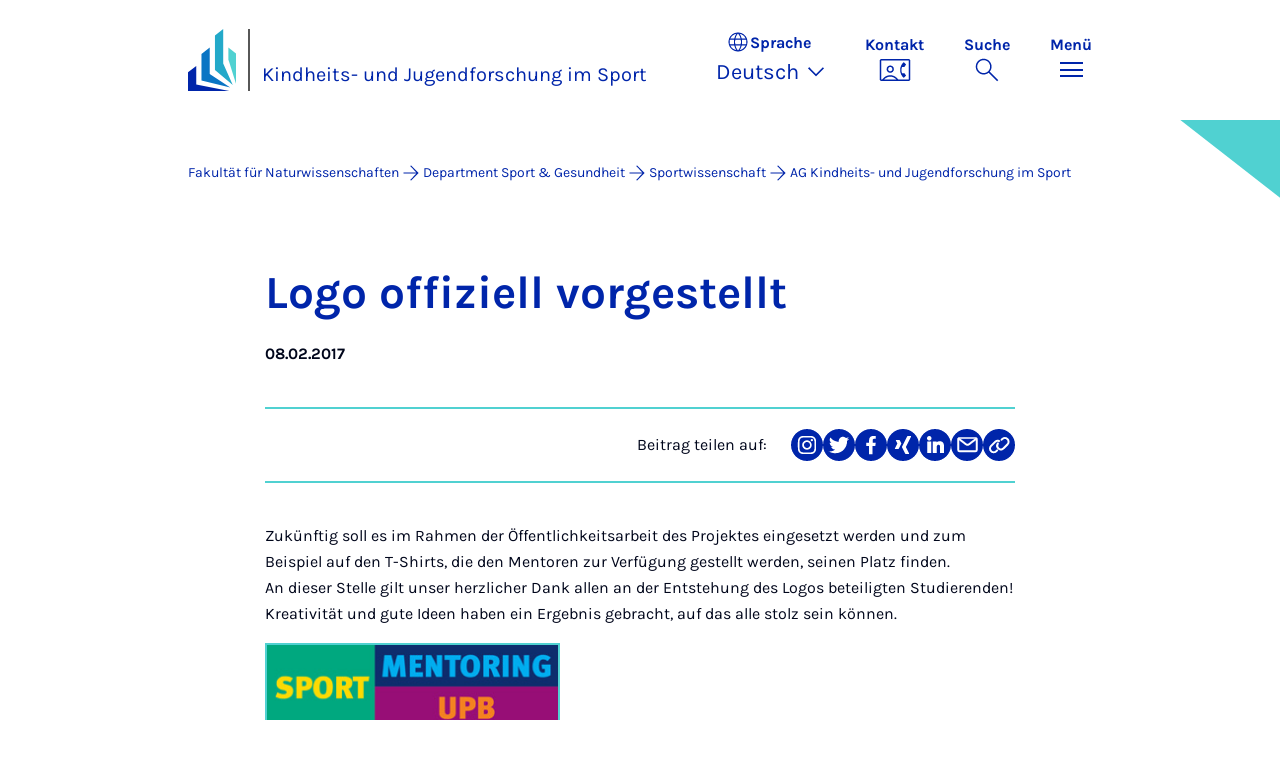

--- FILE ---
content_type: text/css; charset=utf-8
request_url: https://sug.uni-paderborn.de/_assets/41f313ddc60e6583fa91411440628db0/Dist/Css/stage.min.css?1768287068
body_size: 2180
content:
.stage{position:relative;max-width:calc(1vw*100);max-width:calc(var(--vw, 1vw)*100)}.stage figure{margin:0;overflow:hidden}.stage .image{position:relative}.stage .image>figure img,.stage .image>figure video{position:absolute;right:0;top:0;-o-object-fit:cover;object-fit:cover;width:100%}.stage .image>figure,.stage .image .img-swiper{position:relative;margin-left:calc(1vw*-50);margin-left:calc(var(--vw, 1vw)*-50);left:50%;width:100%;min-width:calc(1vw*100);min-width:calc(var(--vw, 1vw)*100);background:#eee;vertical-align:top;z-index:0}.stage .image:before{content:"";position:absolute;z-index:1;background:url("../Media/decor/header-stage-left-xs.svg") no-repeat left bottom;background-size:contain;width:calc(1vw*26);width:calc(var(--vw, 1vw)*26);min-width:3.125rem;max-width:10.6875rem;aspect-ratio:1/1.2;left:calc(50% - 1vw*50);left:calc(50% - var(--vw, 1vw)*50);bottom:0;translate:0 65%}@media(max-width: 1399.98px){.stage .text{text-align:center;padding:0 2.5rem;margin:5rem auto}}.stage .text h1{font-size:2.125rem;line-height:2.4375rem;font-weight:500;color:#00061b;margin-bottom:1.5rem}.stage .text p{font-size:1rem;line-height:1.625rem;font-weight:400}.stage:before,.stage .image:before{pointer-events:none;transition:transform .6s}.scrolled .stage:before,.scrolled .stage .image:before{transform:translateX(-100%)}.stage:after{z-index:1030;pointer-events:none}.stage .icon-with-txt{justify-content:center;gap:.875rem;margin-bottom:1.375rem;font-size:1.375rem;line-height:1.625rem;font-weight:700}.stage .icon-with-txt .icon,.stage .icon-with-txt svg{width:2rem;height:2rem}@media(min-width: 834px){.stage .text{font-size:1.5rem;line-height:1.75rem;font-weight:400}.stage .text h1{font-size:3.75rem;line-height:4.5rem;font-weight:500}.stage .icon-with-txt{margin-bottom:1.25rem;font-size:1.875rem;line-height:2.25rem;font-weight:700}.stage .icon-with-txt img{margin-right:.625rem;width:2rem;height:2rem}}@media(min-width: 1400px){.stage .text{font-size:1rem;line-height:1.625rem;font-weight:400}.stage .text h1{font-size:3.75rem;line-height:4.5rem;font-weight:500}.stage .icon-with-txt{justify-content:initial}.stage .icon-with-txt+p{font-size:1.375rem;line-height:2.25rem;font-weight:400}.stage .image{position:relative}.stage .image>figure,.stage .image .img-swiper{margin-left:0;margin-left:initial;left:auto;left:initial}}.stage.small .image>figure{aspect-ratio:475/100}.stage.small .image>figure img{aspect-ratio:475/100}.stage.small .image>figure video{height:100%}.stage.small .image:before{display:none}@media(min-width: 834px){.stage.small .image:before{display:inline;display:initial;z-index:1025;translate:0 32.5%;height:12.5rem}}@media(min-width: 1400px){.stage.small:before{content:"";position:absolute;left:0;bottom:0;background:url("../Media/decor/header-stage-small-xl.svg") no-repeat left bottom;background-size:contain;translate:0;width:19.3125rem;height:100%;max-width:inherit;z-index:1035}.stage.small .image:before{display:none}}@media(min-width: 1920px){.stage.small:before{top:-5.03125rem;background-image:url("../Media/decor/header-stage-small-xxl/Column_1_1.svg"),url("../Media/decor/header-stage-small-xxl/Column_1_2.svg"),url("../Media/decor/header-stage-small-xxl/Column_1_3.svg"),url("../Media/decor/header-stage-small-xxl/Column_1_4.svg");background-position:left center;background-size:contain;background-repeat:no-repeat;width:32.1875rem;height:35.1875rem;transition:background-position .8s, opacity .4s ease-in;transform:none;transform:initial}.scrolled .stage.small:before{background-position:-112.65625rem center,-80.46875rem center,-48.28125rem center,-32.1875rem center;opacity:0}}.stage.big h1 span{opacity:0}.stage.big h1 span.showing{opacity:1;padding-right:.25rem;animation:blink-caret 1s step-end infinite}.stage.big h1 span.show{opacity:1}.stage.big h1 bdo[dir=rtl] span.showing{border-left:2px solid #00061b}.stage.big h1 bdo[dir=ltr] span.showing{border-right:2px solid #00061b}.stage.big .image>figure{aspect-ratio:16/9}.stage.big .image>figure video{height:100%}@media(max-width: 1399.98px){.stage.big .image:after{content:"";position:absolute;background:url("../Media/decor/triangle-left-to-right-50D1D1.svg") no-repeat center right;background-size:contain;width:calc(1vw*15);width:calc(var(--vw, 1vw)*15);min-width:3.0625rem;max-width:6.25rem;height:10rem;bottom:-5.015625rem;right:calc(50% - 1vw*50);right:calc(50% - var(--vw, 1vw)*50);z-index:1025}}.stage.big .stage_news_swiper .text .text-swiper{width:100%}.stage.big .stage_news_swiper .text .text-swiper .meta{font-weight:700;color:#0025aa}.stage.big .stage_news_swiper .text .text-swiper .meta .date{font-size:1rem}.stage.big .stage_news_swiper .text .text-swiper h1{margin-bottom:1.2em}.stage.big .stage_news_swiper .text .text-swiper .description{margin-bottom:1.5rem}.stage.big .stage_news_swiper .image .img-swiper{max-width:calc(1vw*100);max-width:calc(var(--vw, 1vw)*100)}.stage.big .stage_news_swiper .image .img-swiper:after{content:"";position:absolute;min-width:calc(1vw*50);min-width:calc(var(--vw, 1vw)*50);width:100%;height:100%;top:0;left:0;background:-webkit-gradient(linear, left top, left bottom, color-stop(51.26%, rgba(0, 6, 27, 0)), color-stop(82.05%, rgba(0, 6, 27, 0.7)));background:linear-gradient(180deg, rgba(0, 6, 27, 0) 51.26%, rgba(0, 6, 27, 0.7) 82.05%);z-index:1}.stage.big .stage_news_swiper .image .img-swiper img{aspect-ratio:16/9;-o-object-fit:cover;object-fit:cover}.stage.big .stage_news_swiper .navigation-row{position:absolute;width:100%;left:0;bottom:2.5rem}.stage.big .stage_news_swiper .navigation-row .swiper-control .swiper-control-arrow{color:#fff}.stage.big .stage_news_swiper .navigation-row .swiper-control .swiper-pagination-bullet{border-color:#fff}.stage.big .stage_news_swiper .navigation-row .swiper-control .swiper-pagination-bullet-active{background-color:#fff}@media screen and (min-width: 1400px)and (max-width: 1700px){.stage.big:before{display:none}}@media(min-width: 1400px){.stage.big:before{content:"";position:absolute;width:11.25rem;height:30.125rem;left:calc(50% - 1vw*50vw);left:calc(50% - var(--vw, 1vw)*50vw);background:url("../Media/decor/header-stage-big-xl.svg") no-repeat left top}.stage.big .text{display:-webkit-box;display:-ms-flexbox;display:flex;flex-direction:column;justify-content:center;position:relative;padding:3.125rem 4.375rem 3.75rem 0}.stage.big .stage_news_swiper .text{padding-right:4.25rem;padding-left:calc(var(--bs-gutter-x)*.5);padding:5rem 4.375rem 2rem calc(var(--bs-gutter-x)*.5)}.stage.big .stage_news_swiper .text h1{font-size:2.1875rem;line-height:2.75rem;font-weight:500}.stage.big .stage_news_swiper .text h1.long-news-title{font-size:1.75rem;line-height:2.3125rem;font-weight:500}.stage.big .stage_news_swiper .navigation-row{bottom:5rem}.stage.big .image{display:-webkit-inline-box;display:-ms-inline-flexbox;display:inline-flex;align-items:center}.stage.big .image>figure,.stage.big .image .img-swiper{min-width:calc(1vw*50);min-width:calc(var(--vw, 1vw)*50)}.stage.big .image:before{display:none}.stage.big .image:after{right:calc(100% - 1vw*50);right:calc(100% - var(--vw, 1vw)*50)}}@media(min-width: 1920px){.stage.big{padding-top:0}.stage.big:before{width:18.75rem;height:40.1875rem;top:-5.03125rem;left:0;z-index:1035;background-image:url("../Media/decor/header-stage-big-xxl/Column_1_1.svg"),url("../Media/decor/header-stage-big-xxl/Column_1_2.svg"),url("../Media/decor/header-stage-big-xxl/Column_1_3.svg"),url("../Media/decor/header-stage-big-xxl/Column_1_4.svg");background-position:left center;background-size:contain;background-repeat:no-repeat;transition:background-position .8s, opacity .4s ease-in;transform:none;transform:initial}.scrolled .stage.big:before{background-position:-112.65625rem center,-80.46875rem center,-48.28125rem center,-32.1875rem center;opacity:0}.stage.big .text{justify-content:start;margin:0 0 2.5rem;padding:7.625rem 4.375rem 0 0}.stage.big .stage_news_swiper .text{padding:5rem 4.375rem 0 calc(var(--bs-gutter-x)*.5);margin:0}.stage.big .stage_news_swiper .text h1{font-size:2.875rem;line-height:3.375rem;font-weight:500}.stage.big .stage_news_swiper .text h1.long-news-title{font-size:2.25rem;line-height:2.8125rem;font-weight:500}.stage.big .image>figure,.stage.big .image .img-swiper{min-width:calc(14.2857142857% + 1vw*50);min-width:calc(14.2857142857% + var(--vw, 1vw)*50);min-height:37.125rem;margin-bottom:0}}@media(min-width: 2140px){.stage.big:before{width:25.8125rem}}.stage.blue{background:#0025aa}@media(max-width: 1399.98px){.stage.blue .container{padding-bottom:1.5rem}}.stage.blue,.stage.blue h1,.stage.blue .icon-with-txt{color:#fff}.stage.blue h1 span.showing{border-color:#fff !important}.stage.blue .icon{filter:brightness(0) invert(1)}@media(min-width: 1920px){.stage.blue:before{background-image:url("../Media/decor/header-stage-big-xxl/Column_1_1_light.svg"),url("../Media/decor/header-stage-big-xxl/Column_1_2.svg"),url("../Media/decor/header-stage-big-xxl/Column_1_3.svg"),url("../Media/decor/header-stage-big-xxl/Column_1_4.svg")}}.stage:not(.typewriter) .text .icon-with-txt{font-size:2.625rem;line-height:3.0625rem}.stage:not(.typewriter) .text p{font-size:1.875rem;line-height:2.625rem}@media(min-width: 1400px){.stage:not(.typewriter) .text .icon-with-txt{font-size:2.625rem;line-height:3.0625rem}.stage:not(.typewriter) .text p{font-size:1.375rem;line-height:2.5rem}}@media(min-width: 1920px){.stage:not(.typewriter) .text .icon-with-txt{font-size:2.625rem;line-height:3.0625rem}.stage:not(.typewriter) .text p{font-size:1.875rem;line-height:2.625rem}}@media(max-width: 991.98px){.stage:not(.typewriter) .text .icon-with-txt{font-size:2.125rem;line-height:2.625rem}.stage:not(.typewriter) .text p{font-size:1.375rem;line-height:1.625rem}}@keyframes blink-caret{from,to{border-color:#00061b}50%{border-color:rgba(0,0,0,0)}}

/*# sourceMappingURL=stage.min.css.map*/

--- FILE ---
content_type: text/javascript; charset=utf-8
request_url: https://sug.uni-paderborn.de/typo3temp/assets/compressed/merged-0c550260a2a72d8c63e02440242001aa-5bdbc266cd5d9ad55a85c39089ccafb6.js.gz?1768457161
body_size: 107997
content:

/*! For license information please see bootstrap.min.js.LICENSE.txt */
(()=>{"use strict";var t={d:(e,i)=>{for(var n in i)t.o(i,n)&&!t.o(e,n)&&Object.defineProperty(e,n,{enumerable:!0,get:i[n]})},o:(t,e)=>Object.prototype.hasOwnProperty.call(t,e),r:t=>{"undefined"!=typeof Symbol&&Symbol.toStringTag&&Object.defineProperty(t,Symbol.toStringTag,{value:"Module"}),Object.defineProperty(t,"__esModule",{value:!0})}},e={};t.r(e),t.d(e,{afterMain:()=>A,afterRead:()=>v,afterWrite:()=>C,applyStyles:()=>$,arrow:()=>J,auto:()=>a,basePlacements:()=>l,beforeMain:()=>y,beforeRead:()=>_,beforeWrite:()=>E,bottom:()=>s,clippingParents:()=>d,computeStyles:()=>it,createPopper:()=>Dt,createPopperBase:()=>St,createPopperLite:()=>$t,detectOverflow:()=>_t,end:()=>h,eventListeners:()=>st,flip:()=>bt,hide:()=>wt,left:()=>r,main:()=>w,modifierPhases:()=>O,offset:()=>At,placements:()=>m,popper:()=>f,popperGenerator:()=>Lt,popperOffsets:()=>Et,preventOverflow:()=>Tt,read:()=>b,reference:()=>p,right:()=>o,start:()=>c,top:()=>n,variationPlacements:()=>g,viewport:()=>u,write:()=>T});var i={};t.r(i),t.d(i,{Alert:()=>Oe,Button:()=>ke,Carousel:()=>ri,Collapse:()=>yi,Dropdown:()=>Vi,Modal:()=>xn,Offcanvas:()=>Vn,Popover:()=>fs,ScrollSpy:()=>Ts,Tab:()=>Ks,Toast:()=>ao,Tooltip:()=>hs});var n="top",s="bottom",o="right",r="left",a="auto",l=[n,s,o,r],c="start",h="end",d="clippingParents",u="viewport",f="popper",p="reference",g=l.reduce((function(t,e){return t.concat([e+"-"+c,e+"-"+h])}),[]),m=[].concat(l,[a]).reduce((function(t,e){return t.concat([e,e+"-"+c,e+"-"+h])}),[]),_="beforeRead",b="read",v="afterRead",y="beforeMain",w="main",A="afterMain",E="beforeWrite",T="write",C="afterWrite",O=[_,b,v,y,w,A,E,T,C];function x(t){return t?(t.nodeName||"").toLowerCase():null}function k(t){if(null==t)return window;if("[object Window]"!==t.toString()){var e=t.ownerDocument;return e&&e.defaultView||window}return t}function L(t){return t instanceof k(t).Element||t instanceof Element}function S(t){return t instanceof k(t).HTMLElement||t instanceof HTMLElement}function D(t){return"undefined"!=typeof ShadowRoot&&(t instanceof k(t).ShadowRoot||t instanceof ShadowRoot)}const $={name:"applyStyles",enabled:!0,phase:"write",fn:function(t){var e=t.state;Object.keys(e.elements).forEach((function(t){var i=e.styles[t]||{},n=e.attributes[t]||{},s=e.elements[t];S(s)&&x(s)&&(Object.assign(s.style,i),Object.keys(n).forEach((function(t){var e=n[t];!1===e?s.removeAttribute(t):s.setAttribute(t,!0===e?"":e)})))}))},effect:function(t){var e=t.state,i={popper:{position:e.options.strategy,left:"0",top:"0",margin:"0"},arrow:{position:"absolute"},reference:{}};return Object.assign(e.elements.popper.style,i.popper),e.styles=i,e.elements.arrow&&Object.assign(e.elements.arrow.style,i.arrow),function(){Object.keys(e.elements).forEach((function(t){var n=e.elements[t],s=e.attributes[t]||{},o=Object.keys(e.styles.hasOwnProperty(t)?e.styles[t]:i[t]).reduce((function(t,e){return t[e]="",t}),{});S(n)&&x(n)&&(Object.assign(n.style,o),Object.keys(s).forEach((function(t){n.removeAttribute(t)})))}))}},requires:["computeStyles"]};function I(t){return t.split("-")[0]}var N=Math.max,P=Math.min,M=Math.round;function j(){var t=navigator.userAgentData;return null!=t&&t.brands&&Array.isArray(t.brands)?t.brands.map((function(t){return t.brand+"/"+t.version})).join(" "):navigator.userAgent}function F(){return!/^((?!chrome|android).)*safari/i.test(j())}function H(t,e,i){void 0===e&&(e=!1),void 0===i&&(i=!1);var n=t.getBoundingClientRect(),s=1,o=1;e&&S(t)&&(s=t.offsetWidth>0&&M(n.width)/t.offsetWidth||1,o=t.offsetHeight>0&&M(n.height)/t.offsetHeight||1);var r=(L(t)?k(t):window).visualViewport,a=!F()&&i,l=(n.left+(a&&r?r.offsetLeft:0))/s,c=(n.top+(a&&r?r.offsetTop:0))/o,h=n.width/s,d=n.height/o;return{width:h,height:d,top:c,right:l+h,bottom:c+d,left:l,x:l,y:c}}function W(t){var e=H(t),i=t.offsetWidth,n=t.offsetHeight;return Math.abs(e.width-i)<=1&&(i=e.width),Math.abs(e.height-n)<=1&&(n=e.height),{x:t.offsetLeft,y:t.offsetTop,width:i,height:n}}function B(t,e){var i=e.getRootNode&&e.getRootNode();if(t.contains(e))return!0;if(i&&D(i)){var n=e;do{if(n&&t.isSameNode(n))return!0;n=n.parentNode||n.host}while(n)}return!1}function z(t){return k(t).getComputedStyle(t)}function R(t){return["table","td","th"].indexOf(x(t))>=0}function q(t){return((L(t)?t.ownerDocument:t.document)||window.document).documentElement}function V(t){return"html"===x(t)?t:t.assignedSlot||t.parentNode||(D(t)?t.host:null)||q(t)}function K(t){return S(t)&&"fixed"!==z(t).position?t.offsetParent:null}function Q(t){for(var e=k(t),i=K(t);i&&R(i)&&"static"===z(i).position;)i=K(i);return i&&("html"===x(i)||"body"===x(i)&&"static"===z(i).position)?e:i||function(t){var e=/firefox/i.test(j());if(/Trident/i.test(j())&&S(t)&&"fixed"===z(t).position)return null;var i=V(t);for(D(i)&&(i=i.host);S(i)&&["html","body"].indexOf(x(i))<0;){var n=z(i);if("none"!==n.transform||"none"!==n.perspective||"paint"===n.contain||-1!==["transform","perspective"].indexOf(n.willChange)||e&&"filter"===n.willChange||e&&n.filter&&"none"!==n.filter)return i;i=i.parentNode}return null}(t)||e}function X(t){return["top","bottom"].indexOf(t)>=0?"x":"y"}function Y(t,e,i){return N(t,P(e,i))}function U(t){return Object.assign({},{top:0,right:0,bottom:0,left:0},t)}function G(t,e){return e.reduce((function(e,i){return e[i]=t,e}),{})}const J={name:"arrow",enabled:!0,phase:"main",fn:function(t){var e,i=t.state,a=t.name,c=t.options,h=i.elements.arrow,d=i.modifiersData.popperOffsets,u=I(i.placement),f=X(u),p=[r,o].indexOf(u)>=0?"height":"width";if(h&&d){var g=function(t,e){return U("number"!=typeof(t="function"==typeof t?t(Object.assign({},e.rects,{placement:e.placement})):t)?t:G(t,l))}(c.padding,i),m=W(h),_="y"===f?n:r,b="y"===f?s:o,v=i.rects.reference[p]+i.rects.reference[f]-d[f]-i.rects.popper[p],y=d[f]-i.rects.reference[f],w=Q(h),A=w?"y"===f?w.clientHeight||0:w.clientWidth||0:0,E=v/2-y/2,T=g[_],C=A-m[p]-g[b],O=A/2-m[p]/2+E,x=Y(T,O,C),k=f;i.modifiersData[a]=((e={})[k]=x,e.centerOffset=x-O,e)}},effect:function(t){var e=t.state,i=t.options.element,n=void 0===i?"[data-popper-arrow]":i;null!=n&&("string"!=typeof n||(n=e.elements.popper.querySelector(n)))&&B(e.elements.popper,n)&&(e.elements.arrow=n)},requires:["popperOffsets"],requiresIfExists:["preventOverflow"]};function Z(t){return t.split("-")[1]}var tt={top:"auto",right:"auto",bottom:"auto",left:"auto"};function et(t){var e,i=t.popper,a=t.popperRect,l=t.placement,c=t.variation,d=t.offsets,u=t.position,f=t.gpuAcceleration,p=t.adaptive,g=t.roundOffsets,m=t.isFixed,_=d.x,b=void 0===_?0:_,v=d.y,y=void 0===v?0:v,w="function"==typeof g?g({x:b,y}):{x:b,y};b=w.x,y=w.y;var A=d.hasOwnProperty("x"),E=d.hasOwnProperty("y"),T=r,C=n,O=window;if(p){var x=Q(i),L="clientHeight",S="clientWidth";x===k(i)&&"static"!==z(x=q(i)).position&&"absolute"===u&&(L="scrollHeight",S="scrollWidth"),(l===n||(l===r||l===o)&&c===h)&&(C=s,y-=(m&&x===O&&O.visualViewport?O.visualViewport.height:x[L])-a.height,y*=f?1:-1),l!==r&&(l!==n&&l!==s||c!==h)||(T=o,b-=(m&&x===O&&O.visualViewport?O.visualViewport.width:x[S])-a.width,b*=f?1:-1)}var D,$=Object.assign({position:u},p&&tt),I=!0===g?function(t,e){var i=t.x,n=t.y,s=e.devicePixelRatio||1;return{x:M(i*s)/s||0,y:M(n*s)/s||0}}({x:b,y},k(i)):{x:b,y};return b=I.x,y=I.y,f?Object.assign({},$,((D={})[C]=E?"0":"",D[T]=A?"0":"",D.transform=(O.devicePixelRatio||1)<=1?"translate("+b+"px, "+y+"px)":"translate3d("+b+"px, "+y+"px, 0)",D)):Object.assign({},$,((e={})[C]=E?y+"px":"",e[T]=A?b+"px":"",e.transform="",e))}const it={name:"computeStyles",enabled:!0,phase:"beforeWrite",fn:function(t){var e=t.state,i=t.options,n=i.gpuAcceleration,s=void 0===n||n,o=i.adaptive,r=void 0===o||o,a=i.roundOffsets,l=void 0===a||a,c={placement:I(e.placement),variation:Z(e.placement),popper:e.elements.popper,popperRect:e.rects.popper,gpuAcceleration:s,isFixed:"fixed"===e.options.strategy};null!=e.modifiersData.popperOffsets&&(e.styles.popper=Object.assign({},e.styles.popper,et(Object.assign({},c,{offsets:e.modifiersData.popperOffsets,position:e.options.strategy,adaptive:r,roundOffsets:l})))),null!=e.modifiersData.arrow&&(e.styles.arrow=Object.assign({},e.styles.arrow,et(Object.assign({},c,{offsets:e.modifiersData.arrow,position:"absolute",adaptive:!1,roundOffsets:l})))),e.attributes.popper=Object.assign({},e.attributes.popper,{"data-popper-placement":e.placement})},data:{}};var nt={passive:!0};const st={name:"eventListeners",enabled:!0,phase:"write",fn:function(){},effect:function(t){var e=t.state,i=t.instance,n=t.options,s=n.scroll,o=void 0===s||s,r=n.resize,a=void 0===r||r,l=k(e.elements.popper),c=[].concat(e.scrollParents.reference,e.scrollParents.popper);return o&&c.forEach((function(t){t.addEventListener("scroll",i.update,nt)})),a&&l.addEventListener("resize",i.update,nt),function(){o&&c.forEach((function(t){t.removeEventListener("scroll",i.update,nt)})),a&&l.removeEventListener("resize",i.update,nt)}},data:{}};var ot={left:"right",right:"left",bottom:"top",top:"bottom"};function rt(t){return t.replace(/left|right|bottom|top/g,(function(t){return ot[t]}))}var at={start:"end",end:"start"};function lt(t){return t.replace(/start|end/g,(function(t){return at[t]}))}function ct(t){var e=k(t);return{scrollLeft:e.pageXOffset,scrollTop:e.pageYOffset}}function ht(t){return H(q(t)).left+ct(t).scrollLeft}function dt(t){var e=z(t),i=e.overflow,n=e.overflowX,s=e.overflowY;return/auto|scroll|overlay|hidden/.test(i+s+n)}function ut(t){return["html","body","#document"].indexOf(x(t))>=0?t.ownerDocument.body:S(t)&&dt(t)?t:ut(V(t))}function ft(t,e){var i;void 0===e&&(e=[]);var n=ut(t),s=n===(null==(i=t.ownerDocument)?void 0:i.body),o=k(n),r=s?[o].concat(o.visualViewport||[],dt(n)?n:[]):n,a=e.concat(r);return s?a:a.concat(ft(V(r)))}function pt(t){return Object.assign({},t,{left:t.x,top:t.y,right:t.x+t.width,bottom:t.y+t.height})}function gt(t,e,i){return e===u?pt(function(t,e){var i=k(t),n=q(t),s=i.visualViewport,o=n.clientWidth,r=n.clientHeight,a=0,l=0;if(s){o=s.width,r=s.height;var c=F();(c||!c&&"fixed"===e)&&(a=s.offsetLeft,l=s.offsetTop)}return{width:o,height:r,x:a+ht(t),y:l}}(t,i)):L(e)?function(t,e){var i=H(t,!1,"fixed"===e);return i.top=i.top+t.clientTop,i.left=i.left+t.clientLeft,i.bottom=i.top+t.clientHeight,i.right=i.left+t.clientWidth,i.width=t.clientWidth,i.height=t.clientHeight,i.x=i.left,i.y=i.top,i}(e,i):pt(function(t){var e,i=q(t),n=ct(t),s=null==(e=t.ownerDocument)?void 0:e.body,o=N(i.scrollWidth,i.clientWidth,s?s.scrollWidth:0,s?s.clientWidth:0),r=N(i.scrollHeight,i.clientHeight,s?s.scrollHeight:0,s?s.clientHeight:0),a=-n.scrollLeft+ht(t),l=-n.scrollTop;return"rtl"===z(s||i).direction&&(a+=N(i.clientWidth,s?s.clientWidth:0)-o),{width:o,height:r,x:a,y:l}}(q(t)))}function mt(t){var e,i=t.reference,a=t.element,l=t.placement,d=l?I(l):null,u=l?Z(l):null,f=i.x+i.width/2-a.width/2,p=i.y+i.height/2-a.height/2;switch(d){case n:e={x:f,y:i.y-a.height};break;case s:e={x:f,y:i.y+i.height};break;case o:e={x:i.x+i.width,y:p};break;case r:e={x:i.x-a.width,y:p};break;default:e={x:i.x,y:i.y}}var g=d?X(d):null;if(null!=g){var m="y"===g?"height":"width";switch(u){case c:e[g]=e[g]-(i[m]/2-a[m]/2);break;case h:e[g]=e[g]+(i[m]/2-a[m]/2)}}return e}function _t(t,e){void 0===e&&(e={});var i=e,r=i.placement,a=void 0===r?t.placement:r,c=i.strategy,h=void 0===c?t.strategy:c,g=i.boundary,m=void 0===g?d:g,_=i.rootBoundary,b=void 0===_?u:_,v=i.elementContext,y=void 0===v?f:v,w=i.altBoundary,A=void 0!==w&&w,E=i.padding,T=void 0===E?0:E,C=U("number"!=typeof T?T:G(T,l)),O=y===f?p:f,k=t.rects.popper,D=t.elements[A?O:y],$=function(t,e,i,n){var s="clippingParents"===e?function(t){var e=ft(V(t)),i=["absolute","fixed"].indexOf(z(t).position)>=0&&S(t)?Q(t):t;return L(i)?e.filter((function(t){return L(t)&&B(t,i)&&"body"!==x(t)})):[]}(t):[].concat(e),o=[].concat(s,[i]),r=o[0],a=o.reduce((function(e,i){var s=gt(t,i,n);return e.top=N(s.top,e.top),e.right=P(s.right,e.right),e.bottom=P(s.bottom,e.bottom),e.left=N(s.left,e.left),e}),gt(t,r,n));return a.width=a.right-a.left,a.height=a.bottom-a.top,a.x=a.left,a.y=a.top,a}(L(D)?D:D.contextElement||q(t.elements.popper),m,b,h),I=H(t.elements.reference),M=mt({reference:I,element:k,strategy:"absolute",placement:a}),j=pt(Object.assign({},k,M)),F=y===f?j:I,W={top:$.top-F.top+C.top,bottom:F.bottom-$.bottom+C.bottom,left:$.left-F.left+C.left,right:F.right-$.right+C.right},R=t.modifiersData.offset;if(y===f&&R){var K=R[a];Object.keys(W).forEach((function(t){var e=[o,s].indexOf(t)>=0?1:-1,i=[n,s].indexOf(t)>=0?"y":"x";W[t]+=K[i]*e}))}return W}const bt={name:"flip",enabled:!0,phase:"main",fn:function(t){var e=t.state,i=t.options,h=t.name;if(!e.modifiersData[h]._skip){for(var d=i.mainAxis,u=void 0===d||d,f=i.altAxis,p=void 0===f||f,_=i.fallbackPlacements,b=i.padding,v=i.boundary,y=i.rootBoundary,w=i.altBoundary,A=i.flipVariations,E=void 0===A||A,T=i.allowedAutoPlacements,C=e.options.placement,O=I(C),x=_||(O!==C&&E?function(t){if(I(t)===a)return[];var e=rt(t);return[lt(t),e,lt(e)]}(C):[rt(C)]),k=[C].concat(x).reduce((function(t,i){return t.concat(I(i)===a?function(t,e){void 0===e&&(e={});var i=e,n=i.placement,s=i.boundary,o=i.rootBoundary,r=i.padding,a=i.flipVariations,c=i.allowedAutoPlacements,h=void 0===c?m:c,d=Z(n),u=d?a?g:g.filter((function(t){return Z(t)===d})):l,f=u.filter((function(t){return h.indexOf(t)>=0}));0===f.length&&(f=u);var p=f.reduce((function(e,i){return e[i]=_t(t,{placement:i,boundary:s,rootBoundary:o,padding:r})[I(i)],e}),{});return Object.keys(p).sort((function(t,e){return p[t]-p[e]}))}(e,{placement:i,boundary:v,rootBoundary:y,padding:b,flipVariations:E,allowedAutoPlacements:T}):i)}),[]),L=e.rects.reference,S=e.rects.popper,D=new Map,$=!0,N=k[0],P=0;P<k.length;P++){var M=k[P],j=I(M),F=Z(M)===c,H=[n,s].indexOf(j)>=0,W=H?"width":"height",B=_t(e,{placement:M,boundary:v,rootBoundary:y,altBoundary:w,padding:b}),z=H?F?o:r:F?s:n;L[W]>S[W]&&(z=rt(z));var R=rt(z),q=[];if(u&&q.push(B[j]<=0),p&&q.push(B[z]<=0,B[R]<=0),q.every((function(t){return t}))){N=M,$=!1;break}D.set(M,q)}if($)for(var V=function(t){var e=k.find((function(e){var i=D.get(e);if(i)return i.slice(0,t).every((function(t){return t}))}));if(e)return N=e,"break"},K=E?3:1;K>0&&"break"!==V(K);K--);e.placement!==N&&(e.modifiersData[h]._skip=!0,e.placement=N,e.reset=!0)}},requiresIfExists:["offset"],data:{_skip:!1}};function vt(t,e,i){return void 0===i&&(i={x:0,y:0}),{top:t.top-e.height-i.y,right:t.right-e.width+i.x,bottom:t.bottom-e.height+i.y,left:t.left-e.width-i.x}}function yt(t){return[n,o,s,r].some((function(e){return t[e]>=0}))}const wt={name:"hide",enabled:!0,phase:"main",requiresIfExists:["preventOverflow"],fn:function(t){var e=t.state,i=t.name,n=e.rects.reference,s=e.rects.popper,o=e.modifiersData.preventOverflow,r=_t(e,{elementContext:"reference"}),a=_t(e,{altBoundary:!0}),l=vt(r,n),c=vt(a,s,o),h=yt(l),d=yt(c);e.modifiersData[i]={referenceClippingOffsets:l,popperEscapeOffsets:c,isReferenceHidden:h,hasPopperEscaped:d},e.attributes.popper=Object.assign({},e.attributes.popper,{"data-popper-reference-hidden":h,"data-popper-escaped":d})}},At={name:"offset",enabled:!0,phase:"main",requires:["popperOffsets"],fn:function(t){var e=t.state,i=t.options,s=t.name,a=i.offset,l=void 0===a?[0,0]:a,c=m.reduce((function(t,i){return t[i]=function(t,e,i){var s=I(t),a=[r,n].indexOf(s)>=0?-1:1,l="function"==typeof i?i(Object.assign({},e,{placement:t})):i,c=l[0],h=l[1];return c=c||0,h=(h||0)*a,[r,o].indexOf(s)>=0?{x:h,y:c}:{x:c,y:h}}(i,e.rects,l),t}),{}),h=c[e.placement],d=h.x,u=h.y;null!=e.modifiersData.popperOffsets&&(e.modifiersData.popperOffsets.x+=d,e.modifiersData.popperOffsets.y+=u),e.modifiersData[s]=c}},Et={name:"popperOffsets",enabled:!0,phase:"read",fn:function(t){var e=t.state,i=t.name;e.modifiersData[i]=mt({reference:e.rects.reference,element:e.rects.popper,strategy:"absolute",placement:e.placement})},data:{}},Tt={name:"preventOverflow",enabled:!0,phase:"main",fn:function(t){var e=t.state,i=t.options,a=t.name,l=i.mainAxis,h=void 0===l||l,d=i.altAxis,u=void 0!==d&&d,f=i.boundary,p=i.rootBoundary,g=i.altBoundary,m=i.padding,_=i.tether,b=void 0===_||_,v=i.tetherOffset,y=void 0===v?0:v,w=_t(e,{boundary:f,rootBoundary:p,padding:m,altBoundary:g}),A=I(e.placement),E=Z(e.placement),T=!E,C=X(A),O="x"===C?"y":"x",x=e.modifiersData.popperOffsets,k=e.rects.reference,L=e.rects.popper,S="function"==typeof y?y(Object.assign({},e.rects,{placement:e.placement})):y,D="number"==typeof S?{mainAxis:S,altAxis:S}:Object.assign({mainAxis:0,altAxis:0},S),$=e.modifiersData.offset?e.modifiersData.offset[e.placement]:null,M={x:0,y:0};if(x){if(h){var j,F="y"===C?n:r,H="y"===C?s:o,B="y"===C?"height":"width",z=x[C],R=z+w[F],q=z-w[H],V=b?-L[B]/2:0,K=E===c?k[B]:L[B],U=E===c?-L[B]:-k[B],G=e.elements.arrow,J=b&&G?W(G):{width:0,height:0},tt=e.modifiersData["arrow#persistent"]?e.modifiersData["arrow#persistent"].padding:{top:0,right:0,bottom:0,left:0},et=tt[F],it=tt[H],nt=Y(0,k[B],J[B]),st=T?k[B]/2-V-nt-et-D.mainAxis:K-nt-et-D.mainAxis,ot=T?-k[B]/2+V+nt+it+D.mainAxis:U+nt+it+D.mainAxis,rt=e.elements.arrow&&Q(e.elements.arrow),at=rt?"y"===C?rt.clientTop||0:rt.clientLeft||0:0,lt=null!=(j=null==$?void 0:$[C])?j:0,ct=z+ot-lt,ht=Y(b?P(R,z+st-lt-at):R,z,b?N(q,ct):q);x[C]=ht,M[C]=ht-z}if(u){var dt,ut="x"===C?n:r,ft="x"===C?s:o,pt=x[O],gt="y"===O?"height":"width",mt=pt+w[ut],bt=pt-w[ft],vt=-1!==[n,r].indexOf(A),yt=null!=(dt=null==$?void 0:$[O])?dt:0,wt=vt?mt:pt-k[gt]-L[gt]-yt+D.altAxis,At=vt?pt+k[gt]+L[gt]-yt-D.altAxis:bt,Et=b&&vt?function(t,e,i){var n=Y(t,e,i);return n>i?i:n}(wt,pt,At):Y(b?wt:mt,pt,b?At:bt);x[O]=Et,M[O]=Et-pt}e.modifiersData[a]=M}},requiresIfExists:["offset"]};function Ct(t,e,i){void 0===i&&(i=!1);var n,s,o=S(e),r=S(e)&&function(t){var e=t.getBoundingClientRect(),i=M(e.width)/t.offsetWidth||1,n=M(e.height)/t.offsetHeight||1;return 1!==i||1!==n}(e),a=q(e),l=H(t,r,i),c={scrollLeft:0,scrollTop:0},h={x:0,y:0};return(o||!o&&!i)&&(("body"!==x(e)||dt(a))&&(c=(n=e)!==k(n)&&S(n)?{scrollLeft:(s=n).scrollLeft,scrollTop:s.scrollTop}:ct(n)),S(e)?((h=H(e,!0)).x+=e.clientLeft,h.y+=e.clientTop):a&&(h.x=ht(a))),{x:l.left+c.scrollLeft-h.x,y:l.top+c.scrollTop-h.y,width:l.width,height:l.height}}function Ot(t){var e=new Map,i=new Set,n=[];function s(t){i.add(t.name),[].concat(t.requires||[],t.requiresIfExists||[]).forEach((function(t){if(!i.has(t)){var n=e.get(t);n&&s(n)}})),n.push(t)}return t.forEach((function(t){e.set(t.name,t)})),t.forEach((function(t){i.has(t.name)||s(t)})),n}var xt={placement:"bottom",modifiers:[],strategy:"absolute"};function kt(){for(var t=arguments.length,e=new Array(t),i=0;i<t;i++)e[i]=arguments[i];return!e.some((function(t){return!(t&&"function"==typeof t.getBoundingClientRect)}))}function Lt(t){void 0===t&&(t={});var e=t,i=e.defaultModifiers,n=void 0===i?[]:i,s=e.defaultOptions,o=void 0===s?xt:s;return function(t,e,i){void 0===i&&(i=o);var s,r,a={placement:"bottom",orderedModifiers:[],options:Object.assign({},xt,o),modifiersData:{},elements:{reference:t,popper:e},attributes:{},styles:{}},l=[],c=!1,h={state:a,setOptions:function(i){var s="function"==typeof i?i(a.options):i;d(),a.options=Object.assign({},o,a.options,s),a.scrollParents={reference:L(t)?ft(t):t.contextElement?ft(t.contextElement):[],popper:ft(e)};var r,c,u=function(t){var e=Ot(t);return O.reduce((function(t,i){return t.concat(e.filter((function(t){return t.phase===i})))}),[])}((r=[].concat(n,a.options.modifiers),c=r.reduce((function(t,e){var i=t[e.name];return t[e.name]=i?Object.assign({},i,e,{options:Object.assign({},i.options,e.options),data:Object.assign({},i.data,e.data)}):e,t}),{}),Object.keys(c).map((function(t){return c[t]}))));return a.orderedModifiers=u.filter((function(t){return t.enabled})),a.orderedModifiers.forEach((function(t){var e=t.name,i=t.options,n=void 0===i?{}:i,s=t.effect;if("function"==typeof s){var o=s({state:a,name:e,instance:h,options:n});l.push(o||function(){})}})),h.update()},forceUpdate:function(){if(!c){var t=a.elements,e=t.reference,i=t.popper;if(kt(e,i)){a.rects={reference:Ct(e,Q(i),"fixed"===a.options.strategy),popper:W(i)},a.reset=!1,a.placement=a.options.placement,a.orderedModifiers.forEach((function(t){return a.modifiersData[t.name]=Object.assign({},t.data)}));for(var n=0;n<a.orderedModifiers.length;n++)if(!0!==a.reset){var s=a.orderedModifiers[n],o=s.fn,r=s.options,l=void 0===r?{}:r,d=s.name;"function"==typeof o&&(a=o({state:a,options:l,name:d,instance:h})||a)}else a.reset=!1,n=-1}}},update:(s=function(){return new Promise((function(t){h.forceUpdate(),t(a)}))},function(){return r||(r=new Promise((function(t){Promise.resolve().then((function(){r=void 0,t(s())}))}))),r}),destroy:function(){d(),c=!0}};if(!kt(t,e))return h;function d(){l.forEach((function(t){return t()})),l=[]}return h.setOptions(i).then((function(t){!c&&i.onFirstUpdate&&i.onFirstUpdate(t)})),h}}var St=Lt(),Dt=Lt({defaultModifiers:[st,Et,it,$,At,bt,Tt,J,wt]}),$t=Lt({defaultModifiers:[st,Et,it,$]});const It=new Map,Nt={set(t,e,i){It.has(t)||It.set(t,new Map);const n=It.get(t);n.has(e)||0===n.size?n.set(e,i):console.error(`Bootstrap doesn't allow more than one instance per element. Bound instance: ${Array.from(n.keys())[0]}.`)},get:(t,e)=>It.has(t)&&It.get(t).get(e)||null,remove(t,e){if(!It.has(t))return;const i=It.get(t);i.delete(e),0===i.size&&It.delete(t)}},Pt="transitionend",Mt=t=>(t&&window.CSS&&window.CSS.escape&&(t=t.replace(/#([^\s"#']+)/g,((t,e)=>`#${CSS.escape(e)}`))),t),jt=t=>{t.dispatchEvent(new Event(Pt))},Ft=t=>!(!t||"object"!=typeof t)&&(void 0!==t.jquery&&(t=t[0]),void 0!==t.nodeType),Ht=t=>Ft(t)?t.jquery?t[0]:t:"string"==typeof t&&t.length>0?document.querySelector(Mt(t)):null,Wt=t=>{if(!Ft(t)||0===t.getClientRects().length)return!1;const e="visible"===getComputedStyle(t).getPropertyValue("visibility"),i=t.closest("details:not([open])");if(!i)return e;if(i!==t){const e=t.closest("summary");if(e&&e.parentNode!==i)return!1;if(null===e)return!1}return e},Bt=t=>!t||t.nodeType!==Node.ELEMENT_NODE||!!t.classList.contains("disabled")||(void 0!==t.disabled?t.disabled:t.hasAttribute("disabled")&&"false"!==t.getAttribute("disabled")),zt=t=>{if(!document.documentElement.attachShadow)return null;if("function"==typeof t.getRootNode){const e=t.getRootNode();return e instanceof ShadowRoot?e:null}return t instanceof ShadowRoot?t:t.parentNode?zt(t.parentNode):null},Rt=()=>{},qt=t=>{t.offsetHeight},Vt=()=>window.jQuery&&!document.body.hasAttribute("data-bs-no-jquery")?window.jQuery:null,Kt=[],Qt=()=>"rtl"===document.documentElement.dir,Xt=t=>{var e;e=()=>{const e=Vt();if(e){const i=t.NAME,n=e.fn[i];e.fn[i]=t.jQueryInterface,e.fn[i].Constructor=t,e.fn[i].noConflict=()=>(e.fn[i]=n,t.jQueryInterface)}},"loading"===document.readyState?(Kt.length||document.addEventListener("DOMContentLoaded",(()=>{for(const t of Kt)t()})),Kt.push(e)):e()},Yt=(t,e=[],i=t)=>"function"==typeof t?t(...e):i,Ut=(t,e,i=!0)=>{if(!i)return void Yt(t);const n=(t=>{if(!t)return 0;let{transitionDuration:e,transitionDelay:i}=window.getComputedStyle(t);const n=Number.parseFloat(e),s=Number.parseFloat(i);return n||s?(e=e.split(",")[0],i=i.split(",")[0],1e3*(Number.parseFloat(e)+Number.parseFloat(i))):0})(e)+5;let s=!1;const o=({target:i})=>{i===e&&(s=!0,e.removeEventListener(Pt,o),Yt(t))};e.addEventListener(Pt,o),setTimeout((()=>{s||jt(e)}),n)},Gt=(t,e,i,n)=>{const s=t.length;let o=t.indexOf(e);return-1===o?!i&&n?t[s-1]:t[0]:(o+=i?1:-1,n&&(o=(o+s)%s),t[Math.max(0,Math.min(o,s-1))])},Jt=/[^.]*(?=\..*)\.|.*/,Zt=/\..*/,te=/::\d+$/,ee={};let ie=1;const ne={mouseenter:"mouseover",mouseleave:"mouseout"},se=new Set(["click","dblclick","mouseup","mousedown","contextmenu","mousewheel","DOMMouseScroll","mouseover","mouseout","mousemove","selectstart","selectend","keydown","keypress","keyup","orientationchange","touchstart","touchmove","touchend","touchcancel","pointerdown","pointermove","pointerup","pointerleave","pointercancel","gesturestart","gesturechange","gestureend","focus","blur","change","reset","select","submit","focusin","focusout","load","unload","beforeunload","resize","move","DOMContentLoaded","readystatechange","error","abort","scroll"]);function oe(t,e){return e&&`${e}::${ie++}`||t.uidEvent||ie++}function re(t){const e=oe(t);return t.uidEvent=e,ee[e]=ee[e]||{},ee[e]}function ae(t,e,i=null){return Object.values(t).find((t=>t.callable===e&&t.delegationSelector===i))}function le(t,e,i){const n="string"==typeof e,s=n?i:e||i;let o=ue(t);return se.has(o)||(o=t),[n,s,o]}function ce(t,e,i,n,s){if("string"!=typeof e||!t)return;let[o,r,a]=le(e,i,n);if(e in ne){const t=t=>function(e){if(!e.relatedTarget||e.relatedTarget!==e.delegateTarget&&!e.delegateTarget.contains(e.relatedTarget))return t.call(this,e)};r=t(r)}const l=re(t),c=l[a]||(l[a]={}),h=ae(c,r,o?i:null);if(h)return void(h.oneOff=h.oneOff&&s);const d=oe(r,e.replace(Jt,"")),u=o?function(t,e,i){return function n(s){const o=t.querySelectorAll(e);for(let{target:r}=s;r&&r!==this;r=r.parentNode)for(const a of o)if(a===r)return pe(s,{delegateTarget:r}),n.oneOff&&fe.off(t,s.type,e,i),i.apply(r,[s])}}(t,i,r):function(t,e){return function i(n){return pe(n,{delegateTarget:t}),i.oneOff&&fe.off(t,n.type,e),e.apply(t,[n])}}(t,r);u.delegationSelector=o?i:null,u.callable=r,u.oneOff=s,u.uidEvent=d,c[d]=u,t.addEventListener(a,u,o)}function he(t,e,i,n,s){const o=ae(e[i],n,s);o&&(t.removeEventListener(i,o,Boolean(s)),delete e[i][o.uidEvent])}function de(t,e,i,n){const s=e[i]||{};for(const[o,r]of Object.entries(s))o.includes(n)&&he(t,e,i,r.callable,r.delegationSelector)}function ue(t){return t=t.replace(Zt,""),ne[t]||t}const fe={on(t,e,i,n){ce(t,e,i,n,!1)},one(t,e,i,n){ce(t,e,i,n,!0)},off(t,e,i,n){if("string"!=typeof e||!t)return;const[s,o,r]=le(e,i,n),a=r!==e,l=re(t),c=l[r]||{},h=e.startsWith(".");if(void 0===o){if(h)for(const i of Object.keys(l))de(t,l,i,e.slice(1));for(const[i,n]of Object.entries(c)){const s=i.replace(te,"");a&&!e.includes(s)||he(t,l,r,n.callable,n.delegationSelector)}}else{if(!Object.keys(c).length)return;he(t,l,r,o,s?i:null)}},trigger(t,e,i){if("string"!=typeof e||!t)return null;const n=Vt();let s=null,o=!0,r=!0,a=!1;e!==ue(e)&&n&&(s=n.Event(e,i),n(t).trigger(s),o=!s.isPropagationStopped(),r=!s.isImmediatePropagationStopped(),a=s.isDefaultPrevented());const l=pe(new Event(e,{bubbles:o,cancelable:!0}),i);return a&&l.preventDefault(),r&&t.dispatchEvent(l),l.defaultPrevented&&s&&s.preventDefault(),l}};function pe(t,e={}){for(const[i,n]of Object.entries(e))try{t[i]=n}catch(e){Object.defineProperty(t,i,{configurable:!0,get:()=>n})}return t}function ge(t){if("true"===t)return!0;if("false"===t)return!1;if(t===Number(t).toString())return Number(t);if(""===t||"null"===t)return null;if("string"!=typeof t)return t;try{return JSON.parse(decodeURIComponent(t))}catch(e){return t}}function me(t){return t.replace(/[A-Z]/g,(t=>`-${t.toLowerCase()}`))}const _e={setDataAttribute(t,e,i){t.setAttribute(`data-bs-${me(e)}`,i)},removeDataAttribute(t,e){t.removeAttribute(`data-bs-${me(e)}`)},getDataAttributes(t){if(!t)return{};const e={},i=Object.keys(t.dataset).filter((t=>t.startsWith("bs")&&!t.startsWith("bsConfig")));for(const n of i){let i=n.replace(/^bs/,"");i=i.charAt(0).toLowerCase()+i.slice(1,i.length),e[i]=ge(t.dataset[n])}return e},getDataAttribute:(t,e)=>ge(t.getAttribute(`data-bs-${me(e)}`))};class be{static get Default(){return{}}static get DefaultType(){return{}}static get NAME(){throw new Error('You have to implement the static method "NAME", for each component!')}_getConfig(t){return t=this._mergeConfigObj(t),t=this._configAfterMerge(t),this._typeCheckConfig(t),t}_configAfterMerge(t){return t}_mergeConfigObj(t,e){const i=Ft(e)?_e.getDataAttribute(e,"config"):{};return{...this.constructor.Default,..."object"==typeof i?i:{},...Ft(e)?_e.getDataAttributes(e):{},..."object"==typeof t?t:{}}}_typeCheckConfig(t,e=this.constructor.DefaultType){for(const[n,s]of Object.entries(e)){const e=t[n],o=Ft(e)?"element":null==(i=e)?`${i}`:Object.prototype.toString.call(i).match(/\s([a-z]+)/i)[1].toLowerCase();if(!new RegExp(s).test(o))throw new TypeError(`${this.constructor.NAME.toUpperCase()}: Option "${n}" provided type "${o}" but expected type "${s}".`)}var i}}class ve extends be{constructor(t,e){super(),(t=Ht(t))&&(this._element=t,this._config=this._getConfig(e),Nt.set(this._element,this.constructor.DATA_KEY,this))}dispose(){Nt.remove(this._element,this.constructor.DATA_KEY),fe.off(this._element,this.constructor.EVENT_KEY);for(const t of Object.getOwnPropertyNames(this))this[t]=null}_queueCallback(t,e,i=!0){Ut(t,e,i)}_getConfig(t){return t=this._mergeConfigObj(t,this._element),t=this._configAfterMerge(t),this._typeCheckConfig(t),t}static getInstance(t){return Nt.get(Ht(t),this.DATA_KEY)}static getOrCreateInstance(t,e={}){return this.getInstance(t)||new this(t,"object"==typeof e?e:null)}static get VERSION(){return"5.3.1"}static get DATA_KEY(){return`bs.${this.NAME}`}static get EVENT_KEY(){return`.${this.DATA_KEY}`}static eventName(t){return`${t}${this.EVENT_KEY}`}}const ye=t=>{let e=t.getAttribute("data-bs-target");if(!e||"#"===e){let i=t.getAttribute("href");if(!i||!i.includes("#")&&!i.startsWith("."))return null;i.includes("#")&&!i.startsWith("#")&&(i=`#${i.split("#")[1]}`),e=i&&"#"!==i?i.trim():null}return Mt(e)},we={find:(t,e=document.documentElement)=>[].concat(...Element.prototype.querySelectorAll.call(e,t)),findOne:(t,e=document.documentElement)=>Element.prototype.querySelector.call(e,t),children:(t,e)=>[].concat(...t.children).filter((t=>t.matches(e))),parents(t,e){const i=[];let n=t.parentNode.closest(e);for(;n;)i.push(n),n=n.parentNode.closest(e);return i},prev(t,e){let i=t.previousElementSibling;for(;i;){if(i.matches(e))return[i];i=i.previousElementSibling}return[]},next(t,e){let i=t.nextElementSibling;for(;i;){if(i.matches(e))return[i];i=i.nextElementSibling}return[]},focusableChildren(t){const e=["a","button","input","textarea","select","details","[tabindex]",'[contenteditable="true"]'].map((t=>`${t}:not([tabindex^="-"])`)).join(",");return this.find(e,t).filter((t=>!Bt(t)&&Wt(t)))},getSelectorFromElement(t){const e=ye(t);return e&&we.findOne(e)?e:null},getElementFromSelector(t){const e=ye(t);return e?we.findOne(e):null},getMultipleElementsFromSelector(t){const e=ye(t);return e?we.find(e):[]}},Ae=(t,e="hide")=>{const i=`click.dismiss${t.EVENT_KEY}`,n=t.NAME;fe.on(document,i,`[data-bs-dismiss="${n}"]`,(function(i){if(["A","AREA"].includes(this.tagName)&&i.preventDefault(),Bt(this))return;const s=we.getElementFromSelector(this)||this.closest(`.${n}`);t.getOrCreateInstance(s)[e]()}))},Ee=".bs.alert",Te=`close${Ee}`,Ce=`closed${Ee}`;class Oe extends ve{static get NAME(){return"alert"}close(){if(fe.trigger(this._element,Te).defaultPrevented)return;this._element.classList.remove("show");const t=this._element.classList.contains("fade");this._queueCallback((()=>this._destroyElement()),this._element,t)}_destroyElement(){this._element.remove(),fe.trigger(this._element,Ce),this.dispose()}static jQueryInterface(t){return this.each((function(){const e=Oe.getOrCreateInstance(this);if("string"==typeof t){if(void 0===e[t]||t.startsWith("_")||"constructor"===t)throw new TypeError(`No method named "${t}"`);e[t](this)}}))}}Ae(Oe,"close"),Xt(Oe);const xe='[data-bs-toggle="button"]';class ke extends ve{static get NAME(){return"button"}toggle(){this._element.setAttribute("aria-pressed",this._element.classList.toggle("active"))}static jQueryInterface(t){return this.each((function(){const e=ke.getOrCreateInstance(this);"toggle"===t&&e[t]()}))}}fe.on(document,"click.bs.button.data-api",xe,(t=>{t.preventDefault();const e=t.target.closest(xe);ke.getOrCreateInstance(e).toggle()})),Xt(ke);const Le=".bs.swipe",Se=`touchstart${Le}`,De=`touchmove${Le}`,$e=`touchend${Le}`,Ie=`pointerdown${Le}`,Ne=`pointerup${Le}`,Pe={endCallback:null,leftCallback:null,rightCallback:null},Me={endCallback:"(function|null)",leftCallback:"(function|null)",rightCallback:"(function|null)"};class je extends be{constructor(t,e){super(),this._element=t,t&&je.isSupported()&&(this._config=this._getConfig(e),this._deltaX=0,this._supportPointerEvents=Boolean(window.PointerEvent),this._initEvents())}static get Default(){return Pe}static get DefaultType(){return Me}static get NAME(){return"swipe"}dispose(){fe.off(this._element,Le)}_start(t){this._supportPointerEvents?this._eventIsPointerPenTouch(t)&&(this._deltaX=t.clientX):this._deltaX=t.touches[0].clientX}_end(t){this._eventIsPointerPenTouch(t)&&(this._deltaX=t.clientX-this._deltaX),this._handleSwipe(),Yt(this._config.endCallback)}_move(t){this._deltaX=t.touches&&t.touches.length>1?0:t.touches[0].clientX-this._deltaX}_handleSwipe(){const t=Math.abs(this._deltaX);if(t<=40)return;const e=t/this._deltaX;this._deltaX=0,e&&Yt(e>0?this._config.rightCallback:this._config.leftCallback)}_initEvents(){this._supportPointerEvents?(fe.on(this._element,Ie,(t=>this._start(t))),fe.on(this._element,Ne,(t=>this._end(t))),this._element.classList.add("pointer-event")):(fe.on(this._element,Se,(t=>this._start(t))),fe.on(this._element,De,(t=>this._move(t))),fe.on(this._element,$e,(t=>this._end(t))))}_eventIsPointerPenTouch(t){return this._supportPointerEvents&&("pen"===t.pointerType||"touch"===t.pointerType)}static isSupported(){return"ontouchstart"in document.documentElement||navigator.maxTouchPoints>0}}const Fe=".bs.carousel",He=".data-api",We="next",Be="prev",ze="left",Re="right",qe=`slide${Fe}`,Ve=`slid${Fe}`,Ke=`keydown${Fe}`,Qe=`mouseenter${Fe}`,Xe=`mouseleave${Fe}`,Ye=`dragstart${Fe}`,Ue=`load${Fe}${He}`,Ge=`click${Fe}${He}`,Je="carousel",Ze="active",ti=".active",ei=".carousel-item",ii=ti+ei,ni={ArrowLeft:Re,ArrowRight:ze},si={interval:5e3,keyboard:!0,pause:"hover",ride:!1,touch:!0,wrap:!0},oi={interval:"(number|boolean)",keyboard:"boolean",pause:"(string|boolean)",ride:"(boolean|string)",touch:"boolean",wrap:"boolean"};class ri extends ve{constructor(t,e){super(t,e),this._interval=null,this._activeElement=null,this._isSliding=!1,this.touchTimeout=null,this._swipeHelper=null,this._indicatorsElement=we.findOne(".carousel-indicators",this._element),this._addEventListeners(),this._config.ride===Je&&this.cycle()}static get Default(){return si}static get DefaultType(){return oi}static get NAME(){return"carousel"}next(){this._slide(We)}nextWhenVisible(){!document.hidden&&Wt(this._element)&&this.next()}prev(){this._slide(Be)}pause(){this._isSliding&&jt(this._element),this._clearInterval()}cycle(){this._clearInterval(),this._updateInterval(),this._interval=setInterval((()=>this.nextWhenVisible()),this._config.interval)}_maybeEnableCycle(){this._config.ride&&(this._isSliding?fe.one(this._element,Ve,(()=>this.cycle())):this.cycle())}to(t){const e=this._getItems();if(t>e.length-1||t<0)return;if(this._isSliding)return void fe.one(this._element,Ve,(()=>this.to(t)));const i=this._getItemIndex(this._getActive());if(i===t)return;const n=t>i?We:Be;this._slide(n,e[t])}dispose(){this._swipeHelper&&this._swipeHelper.dispose(),super.dispose()}_configAfterMerge(t){return t.defaultInterval=t.interval,t}_addEventListeners(){this._config.keyboard&&fe.on(this._element,Ke,(t=>this._keydown(t))),"hover"===this._config.pause&&(fe.on(this._element,Qe,(()=>this.pause())),fe.on(this._element,Xe,(()=>this._maybeEnableCycle()))),this._config.touch&&je.isSupported()&&this._addTouchEventListeners()}_addTouchEventListeners(){for(const t of we.find(".carousel-item img",this._element))fe.on(t,Ye,(t=>t.preventDefault()));const t={leftCallback:()=>this._slide(this._directionToOrder(ze)),rightCallback:()=>this._slide(this._directionToOrder(Re)),endCallback:()=>{"hover"===this._config.pause&&(this.pause(),this.touchTimeout&&clearTimeout(this.touchTimeout),this.touchTimeout=setTimeout((()=>this._maybeEnableCycle()),500+this._config.interval))}};this._swipeHelper=new je(this._element,t)}_keydown(t){if(/input|textarea/i.test(t.target.tagName))return;const e=ni[t.key];e&&(t.preventDefault(),this._slide(this._directionToOrder(e)))}_getItemIndex(t){return this._getItems().indexOf(t)}_setActiveIndicatorElement(t){if(!this._indicatorsElement)return;const e=we.findOne(ti,this._indicatorsElement);e.classList.remove(Ze),e.removeAttribute("aria-current");const i=we.findOne(`[data-bs-slide-to="${t}"]`,this._indicatorsElement);i&&(i.classList.add(Ze),i.setAttribute("aria-current","true"))}_updateInterval(){const t=this._activeElement||this._getActive();if(!t)return;const e=Number.parseInt(t.getAttribute("data-bs-interval"),10);this._config.interval=e||this._config.defaultInterval}_slide(t,e=null){if(this._isSliding)return;const i=this._getActive(),n=t===We,s=e||Gt(this._getItems(),i,n,this._config.wrap);if(s===i)return;const o=this._getItemIndex(s),r=e=>fe.trigger(this._element,e,{relatedTarget:s,direction:this._orderToDirection(t),from:this._getItemIndex(i),to:o});if(r(qe).defaultPrevented)return;if(!i||!s)return;const a=Boolean(this._interval);this.pause(),this._isSliding=!0,this._setActiveIndicatorElement(o),this._activeElement=s;const l=n?"carousel-item-start":"carousel-item-end",c=n?"carousel-item-next":"carousel-item-prev";s.classList.add(c),qt(s),i.classList.add(l),s.classList.add(l),this._queueCallback((()=>{s.classList.remove(l,c),s.classList.add(Ze),i.classList.remove(Ze,c,l),this._isSliding=!1,r(Ve)}),i,this._isAnimated()),a&&this.cycle()}_isAnimated(){return this._element.classList.contains("slide")}_getActive(){return we.findOne(ii,this._element)}_getItems(){return we.find(ei,this._element)}_clearInterval(){this._interval&&(clearInterval(this._interval),this._interval=null)}_directionToOrder(t){return Qt()?t===ze?Be:We:t===ze?We:Be}_orderToDirection(t){return Qt()?t===Be?ze:Re:t===Be?Re:ze}static jQueryInterface(t){return this.each((function(){const e=ri.getOrCreateInstance(this,t);if("number"!=typeof t){if("string"==typeof t){if(void 0===e[t]||t.startsWith("_")||"constructor"===t)throw new TypeError(`No method named "${t}"`);e[t]()}}else e.to(t)}))}}fe.on(document,Ge,"[data-bs-slide], [data-bs-slide-to]",(function(t){const e=we.getElementFromSelector(this);if(!e||!e.classList.contains(Je))return;t.preventDefault();const i=ri.getOrCreateInstance(e),n=this.getAttribute("data-bs-slide-to");return n?(i.to(n),void i._maybeEnableCycle()):"next"===_e.getDataAttribute(this,"slide")?(i.next(),void i._maybeEnableCycle()):(i.prev(),void i._maybeEnableCycle())})),fe.on(window,Ue,(()=>{const t=we.find('[data-bs-ride="carousel"]');for(const e of t)ri.getOrCreateInstance(e)})),Xt(ri);const ai=".bs.collapse",li=`show${ai}`,ci=`shown${ai}`,hi=`hide${ai}`,di=`hidden${ai}`,ui=`click${ai}.data-api`,fi="show",pi="collapse",gi="collapsing",mi=`:scope .${pi} .${pi}`,_i='[data-bs-toggle="collapse"]',bi={parent:null,toggle:!0},vi={parent:"(null|element)",toggle:"boolean"};class yi extends ve{constructor(t,e){super(t,e),this._isTransitioning=!1,this._triggerArray=[];const i=we.find(_i);for(const t of i){const e=we.getSelectorFromElement(t),i=we.find(e).filter((t=>t===this._element));null!==e&&i.length&&this._triggerArray.push(t)}this._initializeChildren(),this._config.parent||this._addAriaAndCollapsedClass(this._triggerArray,this._isShown()),this._config.toggle&&this.toggle()}static get Default(){return bi}static get DefaultType(){return vi}static get NAME(){return"collapse"}toggle(){this._isShown()?this.hide():this.show()}show(){if(this._isTransitioning||this._isShown())return;let t=[];if(this._config.parent&&(t=this._getFirstLevelChildren(".collapse.show, .collapse.collapsing").filter((t=>t!==this._element)).map((t=>yi.getOrCreateInstance(t,{toggle:!1})))),t.length&&t[0]._isTransitioning)return;if(fe.trigger(this._element,li).defaultPrevented)return;for(const e of t)e.hide();const e=this._getDimension();this._element.classList.remove(pi),this._element.classList.add(gi),this._element.style[e]=0,this._addAriaAndCollapsedClass(this._triggerArray,!0),this._isTransitioning=!0;const i=`scroll${e[0].toUpperCase()+e.slice(1)}`;this._queueCallback((()=>{this._isTransitioning=!1,this._element.classList.remove(gi),this._element.classList.add(pi,fi),this._element.style[e]="",fe.trigger(this._element,ci)}),this._element,!0),this._element.style[e]=`${this._element[i]}px`}hide(){if(this._isTransitioning||!this._isShown())return;if(fe.trigger(this._element,hi).defaultPrevented)return;const t=this._getDimension();this._element.style[t]=`${this._element.getBoundingClientRect()[t]}px`,qt(this._element),this._element.classList.add(gi),this._element.classList.remove(pi,fi);for(const t of this._triggerArray){const e=we.getElementFromSelector(t);e&&!this._isShown(e)&&this._addAriaAndCollapsedClass([t],!1)}this._isTransitioning=!0,this._element.style[t]="",this._queueCallback((()=>{this._isTransitioning=!1,this._element.classList.remove(gi),this._element.classList.add(pi),fe.trigger(this._element,di)}),this._element,!0)}_isShown(t=this._element){return t.classList.contains(fi)}_configAfterMerge(t){return t.toggle=Boolean(t.toggle),t.parent=Ht(t.parent),t}_getDimension(){return this._element.classList.contains("collapse-horizontal")?"width":"height"}_initializeChildren(){if(!this._config.parent)return;const t=this._getFirstLevelChildren(_i);for(const e of t){const t=we.getElementFromSelector(e);t&&this._addAriaAndCollapsedClass([e],this._isShown(t))}}_getFirstLevelChildren(t){const e=we.find(mi,this._config.parent);return we.find(t,this._config.parent).filter((t=>!e.includes(t)))}_addAriaAndCollapsedClass(t,e){if(t.length)for(const i of t)i.classList.toggle("collapsed",!e),i.setAttribute("aria-expanded",e)}static jQueryInterface(t){const e={};return"string"==typeof t&&/show|hide/.test(t)&&(e.toggle=!1),this.each((function(){const i=yi.getOrCreateInstance(this,e);if("string"==typeof t){if(void 0===i[t])throw new TypeError(`No method named "${t}"`);i[t]()}}))}}fe.on(document,ui,_i,(function(t){("A"===t.target.tagName||t.delegateTarget&&"A"===t.delegateTarget.tagName)&&t.preventDefault();for(const t of we.getMultipleElementsFromSelector(this))yi.getOrCreateInstance(t,{toggle:!1}).toggle()})),Xt(yi);const wi="dropdown",Ai=".bs.dropdown",Ei=".data-api",Ti="ArrowUp",Ci="ArrowDown",Oi=`hide${Ai}`,xi=`hidden${Ai}`,ki=`show${Ai}`,Li=`shown${Ai}`,Si=`click${Ai}${Ei}`,Di=`keydown${Ai}${Ei}`,$i=`keyup${Ai}${Ei}`,Ii="show",Ni='[data-bs-toggle="dropdown"]:not(.disabled):not(:disabled)',Pi=`${Ni}.${Ii}`,Mi=".dropdown-menu",ji=Qt()?"top-end":"top-start",Fi=Qt()?"top-start":"top-end",Hi=Qt()?"bottom-end":"bottom-start",Wi=Qt()?"bottom-start":"bottom-end",Bi=Qt()?"left-start":"right-start",zi=Qt()?"right-start":"left-start",Ri={autoClose:!0,boundary:"clippingParents",display:"dynamic",offset:[0,2],popperConfig:null,reference:"toggle"},qi={autoClose:"(boolean|string)",boundary:"(string|element)",display:"string",offset:"(array|string|function)",popperConfig:"(null|object|function)",reference:"(string|element|object)"};class Vi extends ve{constructor(t,e){super(t,e),this._popper=null,this._parent=this._element.parentNode,this._menu=we.next(this._element,Mi)[0]||we.prev(this._element,Mi)[0]||we.findOne(Mi,this._parent),this._inNavbar=this._detectNavbar()}static get Default(){return Ri}static get DefaultType(){return qi}static get NAME(){return wi}toggle(){return this._isShown()?this.hide():this.show()}show(){if(Bt(this._element)||this._isShown())return;const t={relatedTarget:this._element};if(!fe.trigger(this._element,ki,t).defaultPrevented){if(this._createPopper(),"ontouchstart"in document.documentElement&&!this._parent.closest(".navbar-nav"))for(const t of[].concat(...document.body.children))fe.on(t,"mouseover",Rt);this._element.focus(),this._element.setAttribute("aria-expanded",!0),this._menu.classList.add(Ii),this._element.classList.add(Ii),fe.trigger(this._element,Li,t)}}hide(){if(Bt(this._element)||!this._isShown())return;const t={relatedTarget:this._element};this._completeHide(t)}dispose(){this._popper&&this._popper.destroy(),super.dispose()}update(){this._inNavbar=this._detectNavbar(),this._popper&&this._popper.update()}_completeHide(t){if(!fe.trigger(this._element,Oi,t).defaultPrevented){if("ontouchstart"in document.documentElement)for(const t of[].concat(...document.body.children))fe.off(t,"mouseover",Rt);this._popper&&this._popper.destroy(),this._menu.classList.remove(Ii),this._element.classList.remove(Ii),this._element.setAttribute("aria-expanded","false"),_e.removeDataAttribute(this._menu,"popper"),fe.trigger(this._element,xi,t)}}_getConfig(t){if("object"==typeof(t=super._getConfig(t)).reference&&!Ft(t.reference)&&"function"!=typeof t.reference.getBoundingClientRect)throw new TypeError(`${wi.toUpperCase()}: Option "reference" provided type "object" without a required "getBoundingClientRect" method.`);return t}_createPopper(){if(void 0===e)throw new TypeError("Bootstrap's dropdowns require Popper (https://popper.js.org)");let t=this._element;"parent"===this._config.reference?t=this._parent:Ft(this._config.reference)?t=Ht(this._config.reference):"object"==typeof this._config.reference&&(t=this._config.reference);const i=this._getPopperConfig();this._popper=Dt(t,this._menu,i)}_isShown(){return this._menu.classList.contains(Ii)}_getPlacement(){const t=this._parent;if(t.classList.contains("dropend"))return Bi;if(t.classList.contains("dropstart"))return zi;if(t.classList.contains("dropup-center"))return"top";if(t.classList.contains("dropdown-center"))return"bottom";const e="end"===getComputedStyle(this._menu).getPropertyValue("--bs-position").trim();return t.classList.contains("dropup")?e?Fi:ji:e?Wi:Hi}_detectNavbar(){return null!==this._element.closest(".navbar")}_getOffset(){const{offset:t}=this._config;return"string"==typeof t?t.split(",").map((t=>Number.parseInt(t,10))):"function"==typeof t?e=>t(e,this._element):t}_getPopperConfig(){const t={placement:this._getPlacement(),modifiers:[{name:"preventOverflow",options:{boundary:this._config.boundary}},{name:"offset",options:{offset:this._getOffset()}}]};return(this._inNavbar||"static"===this._config.display)&&(_e.setDataAttribute(this._menu,"popper","static"),t.modifiers=[{name:"applyStyles",enabled:!1}]),{...t,...Yt(this._config.popperConfig,[t])}}_selectMenuItem({key:t,target:e}){const i=we.find(".dropdown-menu .dropdown-item:not(.disabled):not(:disabled)",this._menu).filter((t=>Wt(t)));i.length&&Gt(i,e,t===Ci,!i.includes(e)).focus()}static jQueryInterface(t){return this.each((function(){const e=Vi.getOrCreateInstance(this,t);if("string"==typeof t){if(void 0===e[t])throw new TypeError(`No method named "${t}"`);e[t]()}}))}static clearMenus(t){if(2===t.button||"keyup"===t.type&&"Tab"!==t.key)return;const e=we.find(Pi);for(const i of e){const e=Vi.getInstance(i);if(!e||!1===e._config.autoClose)continue;const n=t.composedPath(),s=n.includes(e._menu);if(n.includes(e._element)||"inside"===e._config.autoClose&&!s||"outside"===e._config.autoClose&&s)continue;if(e._menu.contains(t.target)&&("keyup"===t.type&&"Tab"===t.key||/input|select|option|textarea|form/i.test(t.target.tagName)))continue;const o={relatedTarget:e._element};"click"===t.type&&(o.clickEvent=t),e._completeHide(o)}}static dataApiKeydownHandler(t){const e=/input|textarea/i.test(t.target.tagName),i="Escape"===t.key,n=[Ti,Ci].includes(t.key);if(!n&&!i)return;if(e&&!i)return;t.preventDefault();const s=this.matches(Ni)?this:we.prev(this,Ni)[0]||we.next(this,Ni)[0]||we.findOne(Ni,t.delegateTarget.parentNode),o=Vi.getOrCreateInstance(s);if(n)return t.stopPropagation(),o.show(),void o._selectMenuItem(t);o._isShown()&&(t.stopPropagation(),o.hide(),s.focus())}}fe.on(document,Di,Ni,Vi.dataApiKeydownHandler),fe.on(document,Di,Mi,Vi.dataApiKeydownHandler),fe.on(document,Si,Vi.clearMenus),fe.on(document,$i,Vi.clearMenus),fe.on(document,Si,Ni,(function(t){t.preventDefault(),Vi.getOrCreateInstance(this).toggle()})),Xt(Vi);const Ki="backdrop",Qi="show",Xi=`mousedown.bs.${Ki}`,Yi={className:"modal-backdrop",clickCallback:null,isAnimated:!1,isVisible:!0,rootElement:"body"},Ui={className:"string",clickCallback:"(function|null)",isAnimated:"boolean",isVisible:"boolean",rootElement:"(element|string)"};class Gi extends be{constructor(t){super(),this._config=this._getConfig(t),this._isAppended=!1,this._element=null}static get Default(){return Yi}static get DefaultType(){return Ui}static get NAME(){return Ki}show(t){if(!this._config.isVisible)return void Yt(t);this._append();const e=this._getElement();this._config.isAnimated&&qt(e),e.classList.add(Qi),this._emulateAnimation((()=>{Yt(t)}))}hide(t){this._config.isVisible?(this._getElement().classList.remove(Qi),this._emulateAnimation((()=>{this.dispose(),Yt(t)}))):Yt(t)}dispose(){this._isAppended&&(fe.off(this._element,Xi),this._element.remove(),this._isAppended=!1)}_getElement(){if(!this._element){const t=document.createElement("div");t.className=this._config.className,this._config.isAnimated&&t.classList.add("fade"),this._element=t}return this._element}_configAfterMerge(t){return t.rootElement=Ht(t.rootElement),t}_append(){if(this._isAppended)return;const t=this._getElement();this._config.rootElement.append(t),fe.on(t,Xi,(()=>{Yt(this._config.clickCallback)})),this._isAppended=!0}_emulateAnimation(t){Ut(t,this._getElement(),this._config.isAnimated)}}const Ji=".bs.focustrap",Zi=`focusin${Ji}`,tn=`keydown.tab${Ji}`,en="backward",nn={autofocus:!0,trapElement:null},sn={autofocus:"boolean",trapElement:"element"};class on extends be{constructor(t){super(),this._config=this._getConfig(t),this._isActive=!1,this._lastTabNavDirection=null}static get Default(){return nn}static get DefaultType(){return sn}static get NAME(){return"focustrap"}activate(){this._isActive||(this._config.autofocus&&this._config.trapElement.focus(),fe.off(document,Ji),fe.on(document,Zi,(t=>this._handleFocusin(t))),fe.on(document,tn,(t=>this._handleKeydown(t))),this._isActive=!0)}deactivate(){this._isActive&&(this._isActive=!1,fe.off(document,Ji))}_handleFocusin(t){const{trapElement:e}=this._config;if(t.target===document||t.target===e||e.contains(t.target))return;const i=we.focusableChildren(e);0===i.length?e.focus():this._lastTabNavDirection===en?i[i.length-1].focus():i[0].focus()}_handleKeydown(t){"Tab"===t.key&&(this._lastTabNavDirection=t.shiftKey?en:"forward")}}const rn=".fixed-top, .fixed-bottom, .is-fixed, .sticky-top",an=".sticky-top",ln="padding-right",cn="margin-right";class hn{constructor(){this._element=document.body}getWidth(){const t=document.documentElement.clientWidth;return Math.abs(window.innerWidth-t)}hide(){const t=this.getWidth();this._disableOverFlow(),this._setElementAttributes(this._element,ln,(e=>e+t)),this._setElementAttributes(rn,ln,(e=>e+t)),this._setElementAttributes(an,cn,(e=>e-t))}reset(){this._resetElementAttributes(this._element,"overflow"),this._resetElementAttributes(this._element,ln),this._resetElementAttributes(rn,ln),this._resetElementAttributes(an,cn)}isOverflowing(){return this.getWidth()>0}_disableOverFlow(){this._saveInitialAttribute(this._element,"overflow"),this._element.style.overflow="hidden"}_setElementAttributes(t,e,i){const n=this.getWidth();this._applyManipulationCallback(t,(t=>{if(t!==this._element&&window.innerWidth>t.clientWidth+n)return;this._saveInitialAttribute(t,e);const s=window.getComputedStyle(t).getPropertyValue(e);t.style.setProperty(e,`${i(Number.parseFloat(s))}px`)}))}_saveInitialAttribute(t,e){const i=t.style.getPropertyValue(e);i&&_e.setDataAttribute(t,e,i)}_resetElementAttributes(t,e){this._applyManipulationCallback(t,(t=>{const i=_e.getDataAttribute(t,e);null!==i?(_e.removeDataAttribute(t,e),t.style.setProperty(e,i)):t.style.removeProperty(e)}))}_applyManipulationCallback(t,e){if(Ft(t))e(t);else for(const i of we.find(t,this._element))e(i)}}const dn=".bs.modal",un=`hide${dn}`,fn=`hidePrevented${dn}`,pn=`hidden${dn}`,gn=`show${dn}`,mn=`shown${dn}`,_n=`resize${dn}`,bn=`click.dismiss${dn}`,vn=`mousedown.dismiss${dn}`,yn=`keydown.dismiss${dn}`,wn=`click${dn}.data-api`,An="modal-open",En="show",Tn="modal-static",Cn={backdrop:!0,focus:!0,keyboard:!0},On={backdrop:"(boolean|string)",focus:"boolean",keyboard:"boolean"};class xn extends ve{constructor(t,e){super(t,e),this._dialog=we.findOne(".modal-dialog",this._element),this._backdrop=this._initializeBackDrop(),this._focustrap=this._initializeFocusTrap(),this._isShown=!1,this._isTransitioning=!1,this._scrollBar=new hn,this._addEventListeners()}static get Default(){return Cn}static get DefaultType(){return On}static get NAME(){return"modal"}toggle(t){return this._isShown?this.hide():this.show(t)}show(t){this._isShown||this._isTransitioning||fe.trigger(this._element,gn,{relatedTarget:t}).defaultPrevented||(this._isShown=!0,this._isTransitioning=!0,this._scrollBar.hide(),document.body.classList.add(An),this._adjustDialog(),this._backdrop.show((()=>this._showElement(t))))}hide(){this._isShown&&!this._isTransitioning&&(fe.trigger(this._element,un).defaultPrevented||(this._isShown=!1,this._isTransitioning=!0,this._focustrap.deactivate(),this._element.classList.remove(En),this._queueCallback((()=>this._hideModal()),this._element,this._isAnimated())))}dispose(){fe.off(window,dn),fe.off(this._dialog,dn),this._backdrop.dispose(),this._focustrap.deactivate(),super.dispose()}handleUpdate(){this._adjustDialog()}_initializeBackDrop(){return new Gi({isVisible:Boolean(this._config.backdrop),isAnimated:this._isAnimated()})}_initializeFocusTrap(){return new on({trapElement:this._element})}_showElement(t){document.body.contains(this._element)||document.body.append(this._element),this._element.style.display="block",this._element.removeAttribute("aria-hidden"),this._element.setAttribute("aria-modal",!0),this._element.setAttribute("role","dialog"),this._element.scrollTop=0;const e=we.findOne(".modal-body",this._dialog);e&&(e.scrollTop=0),qt(this._element),this._element.classList.add(En),this._queueCallback((()=>{this._config.focus&&this._focustrap.activate(),this._isTransitioning=!1,fe.trigger(this._element,mn,{relatedTarget:t})}),this._dialog,this._isAnimated())}_addEventListeners(){fe.on(this._element,yn,(t=>{"Escape"===t.key&&(this._config.keyboard?this.hide():this._triggerBackdropTransition())})),fe.on(window,_n,(()=>{this._isShown&&!this._isTransitioning&&this._adjustDialog()})),fe.on(this._element,vn,(t=>{fe.one(this._element,bn,(e=>{this._element===t.target&&this._element===e.target&&("static"!==this._config.backdrop?this._config.backdrop&&this.hide():this._triggerBackdropTransition())}))}))}_hideModal(){this._element.style.display="none",this._element.setAttribute("aria-hidden",!0),this._element.removeAttribute("aria-modal"),this._element.removeAttribute("role"),this._isTransitioning=!1,this._backdrop.hide((()=>{document.body.classList.remove(An),this._resetAdjustments(),this._scrollBar.reset(),fe.trigger(this._element,pn)}))}_isAnimated(){return this._element.classList.contains("fade")}_triggerBackdropTransition(){if(fe.trigger(this._element,fn).defaultPrevented)return;const t=this._element.scrollHeight>document.documentElement.clientHeight,e=this._element.style.overflowY;"hidden"===e||this._element.classList.contains(Tn)||(t||(this._element.style.overflowY="hidden"),this._element.classList.add(Tn),this._queueCallback((()=>{this._element.classList.remove(Tn),this._queueCallback((()=>{this._element.style.overflowY=e}),this._dialog)}),this._dialog),this._element.focus())}_adjustDialog(){const t=this._element.scrollHeight>document.documentElement.clientHeight,e=this._scrollBar.getWidth(),i=e>0;if(i&&!t){const t=Qt()?"paddingLeft":"paddingRight";this._element.style[t]=`${e}px`}if(!i&&t){const t=Qt()?"paddingRight":"paddingLeft";this._element.style[t]=`${e}px`}}_resetAdjustments(){this._element.style.paddingLeft="",this._element.style.paddingRight=""}static jQueryInterface(t,e){return this.each((function(){const i=xn.getOrCreateInstance(this,t);if("string"==typeof t){if(void 0===i[t])throw new TypeError(`No method named "${t}"`);i[t](e)}}))}}fe.on(document,wn,'[data-bs-toggle="modal"]',(function(t){const e=we.getElementFromSelector(this);["A","AREA"].includes(this.tagName)&&t.preventDefault(),fe.one(e,gn,(t=>{t.defaultPrevented||fe.one(e,pn,(()=>{Wt(this)&&this.focus()}))}));const i=we.findOne(".modal.show");i&&xn.getInstance(i).hide(),xn.getOrCreateInstance(e).toggle(this)})),Ae(xn),Xt(xn);const kn=".bs.offcanvas",Ln=".data-api",Sn=`load${kn}${Ln}`,Dn="show",$n="showing",In="hiding",Nn=".offcanvas.show",Pn=`show${kn}`,Mn=`shown${kn}`,jn=`hide${kn}`,Fn=`hidePrevented${kn}`,Hn=`hidden${kn}`,Wn=`resize${kn}`,Bn=`click${kn}${Ln}`,zn=`keydown.dismiss${kn}`,Rn={backdrop:!0,keyboard:!0,scroll:!1},qn={backdrop:"(boolean|string)",keyboard:"boolean",scroll:"boolean"};class Vn extends ve{constructor(t,e){super(t,e),this._isShown=!1,this._backdrop=this._initializeBackDrop(),this._focustrap=this._initializeFocusTrap(),this._addEventListeners()}static get Default(){return Rn}static get DefaultType(){return qn}static get NAME(){return"offcanvas"}toggle(t){return this._isShown?this.hide():this.show(t)}show(t){this._isShown||fe.trigger(this._element,Pn,{relatedTarget:t}).defaultPrevented||(this._isShown=!0,this._backdrop.show(),this._config.scroll||(new hn).hide(),this._element.setAttribute("aria-modal",!0),this._element.setAttribute("role","dialog"),this._element.classList.add($n),this._queueCallback((()=>{this._config.scroll&&!this._config.backdrop||this._focustrap.activate(),this._element.classList.add(Dn),this._element.classList.remove($n),fe.trigger(this._element,Mn,{relatedTarget:t})}),this._element,!0))}hide(){this._isShown&&(fe.trigger(this._element,jn).defaultPrevented||(this._focustrap.deactivate(),this._element.blur(),this._isShown=!1,this._element.classList.add(In),this._backdrop.hide(),this._queueCallback((()=>{this._element.classList.remove(Dn,In),this._element.removeAttribute("aria-modal"),this._element.removeAttribute("role"),this._config.scroll||(new hn).reset(),fe.trigger(this._element,Hn)}),this._element,!0)))}dispose(){this._backdrop.dispose(),this._focustrap.deactivate(),super.dispose()}_initializeBackDrop(){const t=Boolean(this._config.backdrop);return new Gi({className:"offcanvas-backdrop",isVisible:t,isAnimated:!0,rootElement:this._element.parentNode,clickCallback:t?()=>{"static"!==this._config.backdrop?this.hide():fe.trigger(this._element,Fn)}:null})}_initializeFocusTrap(){return new on({trapElement:this._element})}_addEventListeners(){fe.on(this._element,zn,(t=>{"Escape"===t.key&&(this._config.keyboard?this.hide():fe.trigger(this._element,Fn))}))}static jQueryInterface(t){return this.each((function(){const e=Vn.getOrCreateInstance(this,t);if("string"==typeof t){if(void 0===e[t]||t.startsWith("_")||"constructor"===t)throw new TypeError(`No method named "${t}"`);e[t](this)}}))}}fe.on(document,Bn,'[data-bs-toggle="offcanvas"]',(function(t){const e=we.getElementFromSelector(this);if(["A","AREA"].includes(this.tagName)&&t.preventDefault(),Bt(this))return;fe.one(e,Hn,(()=>{Wt(this)&&this.focus()}));const i=we.findOne(Nn);i&&i!==e&&Vn.getInstance(i).hide(),Vn.getOrCreateInstance(e).toggle(this)})),fe.on(window,Sn,(()=>{for(const t of we.find(Nn))Vn.getOrCreateInstance(t).show()})),fe.on(window,Wn,(()=>{for(const t of we.find("[aria-modal][class*=show][class*=offcanvas-]"))"fixed"!==getComputedStyle(t).position&&Vn.getOrCreateInstance(t).hide()})),Ae(Vn),Xt(Vn);const Kn={"*":["class","dir","id","lang","role",/^aria-[\w-]*$/i],a:["target","href","title","rel"],area:[],b:[],br:[],col:[],code:[],div:[],em:[],hr:[],h1:[],h2:[],h3:[],h4:[],h5:[],h6:[],i:[],img:["src","srcset","alt","title","width","height"],li:[],ol:[],p:[],pre:[],s:[],small:[],span:[],sub:[],sup:[],strong:[],u:[],ul:[]},Qn=new Set(["background","cite","href","itemtype","longdesc","poster","src","xlink:href"]),Xn=/^(?!javascript:)(?:[a-z0-9+.-]+:|[^&:/?#]*(?:[/?#]|$))/i,Yn=(t,e)=>{const i=t.nodeName.toLowerCase();return e.includes(i)?!Qn.has(i)||Boolean(Xn.test(t.nodeValue)):e.filter((t=>t instanceof RegExp)).some((t=>t.test(i)))},Un={allowList:Kn,content:{},extraClass:"",html:!1,sanitize:!0,sanitizeFn:null,template:"<div></div>"},Gn={allowList:"object",content:"object",extraClass:"(string|function)",html:"boolean",sanitize:"boolean",sanitizeFn:"(null|function)",template:"string"},Jn={entry:"(string|element|function|null)",selector:"(string|element)"};class Zn extends be{constructor(t){super(),this._config=this._getConfig(t)}static get Default(){return Un}static get DefaultType(){return Gn}static get NAME(){return"TemplateFactory"}getContent(){return Object.values(this._config.content).map((t=>this._resolvePossibleFunction(t))).filter(Boolean)}hasContent(){return this.getContent().length>0}changeContent(t){return this._checkContent(t),this._config.content={...this._config.content,...t},this}toHtml(){const t=document.createElement("div");t.innerHTML=this._maybeSanitize(this._config.template);for(const[e,i]of Object.entries(this._config.content))this._setContent(t,i,e);const e=t.children[0],i=this._resolvePossibleFunction(this._config.extraClass);return i&&e.classList.add(...i.split(" ")),e}_typeCheckConfig(t){super._typeCheckConfig(t),this._checkContent(t.content)}_checkContent(t){for(const[e,i]of Object.entries(t))super._typeCheckConfig({selector:e,entry:i},Jn)}_setContent(t,e,i){const n=we.findOne(i,t);n&&((e=this._resolvePossibleFunction(e))?Ft(e)?this._putElementInTemplate(Ht(e),n):this._config.html?n.innerHTML=this._maybeSanitize(e):n.textContent=e:n.remove())}_maybeSanitize(t){return this._config.sanitize?function(t,e,i){if(!t.length)return t;if(i&&"function"==typeof i)return i(t);const n=(new window.DOMParser).parseFromString(t,"text/html"),s=[].concat(...n.body.querySelectorAll("*"));for(const t of s){const i=t.nodeName.toLowerCase();if(!Object.keys(e).includes(i)){t.remove();continue}const n=[].concat(...t.attributes),s=[].concat(e["*"]||[],e[i]||[]);for(const e of n)Yn(e,s)||t.removeAttribute(e.nodeName)}return n.body.innerHTML}(t,this._config.allowList,this._config.sanitizeFn):t}_resolvePossibleFunction(t){return Yt(t,[this])}_putElementInTemplate(t,e){if(this._config.html)return e.innerHTML="",void e.append(t);e.textContent=t.textContent}}const ts=new Set(["sanitize","allowList","sanitizeFn"]),es="fade",is="show",ns=".modal",ss="hide.bs.modal",os="hover",rs="focus",as={AUTO:"auto",TOP:"top",RIGHT:Qt()?"left":"right",BOTTOM:"bottom",LEFT:Qt()?"right":"left"},ls={allowList:Kn,animation:!0,boundary:"clippingParents",container:!1,customClass:"",delay:0,fallbackPlacements:["top","right","bottom","left"],html:!1,offset:[0,6],placement:"top",popperConfig:null,sanitize:!0,sanitizeFn:null,selector:!1,template:'<div class="tooltip" role="tooltip"><div class="tooltip-arrow"></div><div class="tooltip-inner"></div></div>',title:"",trigger:"hover focus"},cs={allowList:"object",animation:"boolean",boundary:"(string|element)",container:"(string|element|boolean)",customClass:"(string|function)",delay:"(number|object)",fallbackPlacements:"array",html:"boolean",offset:"(array|string|function)",placement:"(string|function)",popperConfig:"(null|object|function)",sanitize:"boolean",sanitizeFn:"(null|function)",selector:"(string|boolean)",template:"string",title:"(string|element|function)",trigger:"string"};class hs extends ve{constructor(t,i){if(void 0===e)throw new TypeError("Bootstrap's tooltips require Popper (https://popper.js.org)");super(t,i),this._isEnabled=!0,this._timeout=0,this._isHovered=null,this._activeTrigger={},this._popper=null,this._templateFactory=null,this._newContent=null,this.tip=null,this._setListeners(),this._config.selector||this._fixTitle()}static get Default(){return ls}static get DefaultType(){return cs}static get NAME(){return"tooltip"}enable(){this._isEnabled=!0}disable(){this._isEnabled=!1}toggleEnabled(){this._isEnabled=!this._isEnabled}toggle(){this._isEnabled&&(this._activeTrigger.click=!this._activeTrigger.click,this._isShown()?this._leave():this._enter())}dispose(){clearTimeout(this._timeout),fe.off(this._element.closest(ns),ss,this._hideModalHandler),this._element.getAttribute("data-bs-original-title")&&this._element.setAttribute("title",this._element.getAttribute("data-bs-original-title")),this._disposePopper(),super.dispose()}show(){if("none"===this._element.style.display)throw new Error("Please use show on visible elements");if(!this._isWithContent()||!this._isEnabled)return;const t=fe.trigger(this._element,this.constructor.eventName("show")),e=(zt(this._element)||this._element.ownerDocument.documentElement).contains(this._element);if(t.defaultPrevented||!e)return;this._disposePopper();const i=this._getTipElement();this._element.setAttribute("aria-describedby",i.getAttribute("id"));const{container:n}=this._config;if(this._element.ownerDocument.documentElement.contains(this.tip)||(n.append(i),fe.trigger(this._element,this.constructor.eventName("inserted"))),this._popper=this._createPopper(i),i.classList.add(is),"ontouchstart"in document.documentElement)for(const t of[].concat(...document.body.children))fe.on(t,"mouseover",Rt);this._queueCallback((()=>{fe.trigger(this._element,this.constructor.eventName("shown")),!1===this._isHovered&&this._leave(),this._isHovered=!1}),this.tip,this._isAnimated())}hide(){if(this._isShown()&&!fe.trigger(this._element,this.constructor.eventName("hide")).defaultPrevented){if(this._getTipElement().classList.remove(is),"ontouchstart"in document.documentElement)for(const t of[].concat(...document.body.children))fe.off(t,"mouseover",Rt);this._activeTrigger.click=!1,this._activeTrigger[rs]=!1,this._activeTrigger[os]=!1,this._isHovered=null,this._queueCallback((()=>{this._isWithActiveTrigger()||(this._isHovered||this._disposePopper(),this._element.removeAttribute("aria-describedby"),fe.trigger(this._element,this.constructor.eventName("hidden")))}),this.tip,this._isAnimated())}}update(){this._popper&&this._popper.update()}_isWithContent(){return Boolean(this._getTitle())}_getTipElement(){return this.tip||(this.tip=this._createTipElement(this._newContent||this._getContentForTemplate())),this.tip}_createTipElement(t){const e=this._getTemplateFactory(t).toHtml();if(!e)return null;e.classList.remove(es,is),e.classList.add(`bs-${this.constructor.NAME}-auto`);const i=(t=>{do{t+=Math.floor(1e6*Math.random())}while(document.getElementById(t));return t})(this.constructor.NAME).toString();return e.setAttribute("id",i),this._isAnimated()&&e.classList.add(es),e}setContent(t){this._newContent=t,this._isShown()&&(this._disposePopper(),this.show())}_getTemplateFactory(t){return this._templateFactory?this._templateFactory.changeContent(t):this._templateFactory=new Zn({...this._config,content:t,extraClass:this._resolvePossibleFunction(this._config.customClass)}),this._templateFactory}_getContentForTemplate(){return{".tooltip-inner":this._getTitle()}}_getTitle(){return this._resolvePossibleFunction(this._config.title)||this._element.getAttribute("data-bs-original-title")}_initializeOnDelegatedTarget(t){return this.constructor.getOrCreateInstance(t.delegateTarget,this._getDelegateConfig())}_isAnimated(){return this._config.animation||this.tip&&this.tip.classList.contains(es)}_isShown(){return this.tip&&this.tip.classList.contains(is)}_createPopper(t){const e=Yt(this._config.placement,[this,t,this._element]),i=as[e.toUpperCase()];return Dt(this._element,t,this._getPopperConfig(i))}_getOffset(){const{offset:t}=this._config;return"string"==typeof t?t.split(",").map((t=>Number.parseInt(t,10))):"function"==typeof t?e=>t(e,this._element):t}_resolvePossibleFunction(t){return Yt(t,[this._element])}_getPopperConfig(t){const e={placement:t,modifiers:[{name:"flip",options:{fallbackPlacements:this._config.fallbackPlacements}},{name:"offset",options:{offset:this._getOffset()}},{name:"preventOverflow",options:{boundary:this._config.boundary}},{name:"arrow",options:{element:`.${this.constructor.NAME}-arrow`}},{name:"preSetPlacement",enabled:!0,phase:"beforeMain",fn:t=>{this._getTipElement().setAttribute("data-popper-placement",t.state.placement)}}]};return{...e,...Yt(this._config.popperConfig,[e])}}_setListeners(){const t=this._config.trigger.split(" ");for(const e of t)if("click"===e)fe.on(this._element,this.constructor.eventName("click"),this._config.selector,(t=>{this._initializeOnDelegatedTarget(t).toggle()}));else if("manual"!==e){const t=e===os?this.constructor.eventName("mouseenter"):this.constructor.eventName("focusin"),i=e===os?this.constructor.eventName("mouseleave"):this.constructor.eventName("focusout");fe.on(this._element,t,this._config.selector,(t=>{const e=this._initializeOnDelegatedTarget(t);e._activeTrigger["focusin"===t.type?rs:os]=!0,e._enter()})),fe.on(this._element,i,this._config.selector,(t=>{const e=this._initializeOnDelegatedTarget(t);e._activeTrigger["focusout"===t.type?rs:os]=e._element.contains(t.relatedTarget),e._leave()}))}this._hideModalHandler=()=>{this._element&&this.hide()},fe.on(this._element.closest(ns),ss,this._hideModalHandler)}_fixTitle(){const t=this._element.getAttribute("title");t&&(this._element.getAttribute("aria-label")||this._element.textContent.trim()||this._element.setAttribute("aria-label",t),this._element.setAttribute("data-bs-original-title",t),this._element.removeAttribute("title"))}_enter(){this._isShown()||this._isHovered?this._isHovered=!0:(this._isHovered=!0,this._setTimeout((()=>{this._isHovered&&this.show()}),this._config.delay.show))}_leave(){this._isWithActiveTrigger()||(this._isHovered=!1,this._setTimeout((()=>{this._isHovered||this.hide()}),this._config.delay.hide))}_setTimeout(t,e){clearTimeout(this._timeout),this._timeout=setTimeout(t,e)}_isWithActiveTrigger(){return Object.values(this._activeTrigger).includes(!0)}_getConfig(t){const e=_e.getDataAttributes(this._element);for(const t of Object.keys(e))ts.has(t)&&delete e[t];return t={...e,..."object"==typeof t&&t?t:{}},t=this._mergeConfigObj(t),t=this._configAfterMerge(t),this._typeCheckConfig(t),t}_configAfterMerge(t){return t.container=!1===t.container?document.body:Ht(t.container),"number"==typeof t.delay&&(t.delay={show:t.delay,hide:t.delay}),"number"==typeof t.title&&(t.title=t.title.toString()),"number"==typeof t.content&&(t.content=t.content.toString()),t}_getDelegateConfig(){const t={};for(const[e,i]of Object.entries(this._config))this.constructor.Default[e]!==i&&(t[e]=i);return t.selector=!1,t.trigger="manual",t}_disposePopper(){this._popper&&(this._popper.destroy(),this._popper=null),this.tip&&(this.tip.remove(),this.tip=null)}static jQueryInterface(t){return this.each((function(){const e=hs.getOrCreateInstance(this,t);if("string"==typeof t){if(void 0===e[t])throw new TypeError(`No method named "${t}"`);e[t]()}}))}}Xt(hs);const ds={...hs.Default,content:"",offset:[0,8],placement:"right",template:'<div class="popover" role="tooltip"><div class="popover-arrow"></div><h3 class="popover-header"></h3><div class="popover-body"></div></div>',trigger:"click"},us={...hs.DefaultType,content:"(null|string|element|function)"};class fs extends hs{static get Default(){return ds}static get DefaultType(){return us}static get NAME(){return"popover"}_isWithContent(){return this._getTitle()||this._getContent()}_getContentForTemplate(){return{".popover-header":this._getTitle(),".popover-body":this._getContent()}}_getContent(){return this._resolvePossibleFunction(this._config.content)}static jQueryInterface(t){return this.each((function(){const e=fs.getOrCreateInstance(this,t);if("string"==typeof t){if(void 0===e[t])throw new TypeError(`No method named "${t}"`);e[t]()}}))}}Xt(fs);const ps=".bs.scrollspy",gs=`activate${ps}`,ms=`click${ps}`,_s=`load${ps}.data-api`,bs="active",vs="[href]",ys=".nav-link",ws=`${ys}, .nav-item > ${ys}, .list-group-item`,As={offset:null,rootMargin:"0px 0px -25%",smoothScroll:!1,target:null,threshold:[.1,.5,1]},Es={offset:"(number|null)",rootMargin:"string",smoothScroll:"boolean",target:"element",threshold:"array"};class Ts extends ve{constructor(t,e){super(t,e),this._targetLinks=new Map,this._observableSections=new Map,this._rootElement="visible"===getComputedStyle(this._element).overflowY?null:this._element,this._activeTarget=null,this._observer=null,this._previousScrollData={visibleEntryTop:0,parentScrollTop:0},this.refresh()}static get Default(){return As}static get DefaultType(){return Es}static get NAME(){return"scrollspy"}refresh(){this._initializeTargetsAndObservables(),this._maybeEnableSmoothScroll(),this._observer?this._observer.disconnect():this._observer=this._getNewObserver();for(const t of this._observableSections.values())this._observer.observe(t)}dispose(){this._observer.disconnect(),super.dispose()}_configAfterMerge(t){return t.target=Ht(t.target)||document.body,t.rootMargin=t.offset?`${t.offset}px 0px -30%`:t.rootMargin,"string"==typeof t.threshold&&(t.threshold=t.threshold.split(",").map((t=>Number.parseFloat(t)))),t}_maybeEnableSmoothScroll(){this._config.smoothScroll&&(fe.off(this._config.target,ms),fe.on(this._config.target,ms,vs,(t=>{const e=this._observableSections.get(t.target.hash);if(e){t.preventDefault();const i=this._rootElement||window,n=e.offsetTop-this._element.offsetTop;if(i.scrollTo)return void i.scrollTo({top:n,behavior:"smooth"});i.scrollTop=n}})))}_getNewObserver(){const t={root:this._rootElement,threshold:this._config.threshold,rootMargin:this._config.rootMargin};return new IntersectionObserver((t=>this._observerCallback(t)),t)}_observerCallback(t){const e=t=>this._targetLinks.get(`#${t.target.id}`),i=t=>{this._previousScrollData.visibleEntryTop=t.target.offsetTop,this._process(e(t))},n=(this._rootElement||document.documentElement).scrollTop,s=n>=this._previousScrollData.parentScrollTop;this._previousScrollData.parentScrollTop=n;for(const o of t){if(!o.isIntersecting){this._activeTarget=null,this._clearActiveClass(e(o));continue}const t=o.target.offsetTop>=this._previousScrollData.visibleEntryTop;if(s&&t){if(i(o),!n)return}else s||t||i(o)}}_initializeTargetsAndObservables(){this._targetLinks=new Map,this._observableSections=new Map;const t=we.find(vs,this._config.target);for(const e of t){if(!e.hash||Bt(e))continue;const t=we.findOne(decodeURI(e.hash),this._element);Wt(t)&&(this._targetLinks.set(decodeURI(e.hash),e),this._observableSections.set(e.hash,t))}}_process(t){this._activeTarget!==t&&(this._clearActiveClass(this._config.target),this._activeTarget=t,t.classList.add(bs),this._activateParents(t),fe.trigger(this._element,gs,{relatedTarget:t}))}_activateParents(t){if(t.classList.contains("dropdown-item"))we.findOne(".dropdown-toggle",t.closest(".dropdown")).classList.add(bs);else for(const e of we.parents(t,".nav, .list-group"))for(const t of we.prev(e,ws))t.classList.add(bs)}_clearActiveClass(t){t.classList.remove(bs);const e=we.find(`${vs}.${bs}`,t);for(const t of e)t.classList.remove(bs)}static jQueryInterface(t){return this.each((function(){const e=Ts.getOrCreateInstance(this,t);if("string"==typeof t){if(void 0===e[t]||t.startsWith("_")||"constructor"===t)throw new TypeError(`No method named "${t}"`);e[t]()}}))}}fe.on(window,_s,(()=>{for(const t of we.find('[data-bs-spy="scroll"]'))Ts.getOrCreateInstance(t)})),Xt(Ts);const Cs=".bs.tab",Os=`hide${Cs}`,xs=`hidden${Cs}`,ks=`show${Cs}`,Ls=`shown${Cs}`,Ss=`click${Cs}`,Ds=`keydown${Cs}`,$s=`load${Cs}`,Is="ArrowLeft",Ns="ArrowRight",Ps="ArrowUp",Ms="ArrowDown",js="Home",Fs="End",Hs="active",Ws="fade",Bs="show",zs=":not(.dropdown-toggle)",Rs='[data-bs-toggle="tab"], [data-bs-toggle="pill"], [data-bs-toggle="list"]',qs=`.nav-link${zs}, .list-group-item${zs}, [role="tab"]${zs}, ${Rs}`,Vs=`.${Hs}[data-bs-toggle="tab"], .${Hs}[data-bs-toggle="pill"], .${Hs}[data-bs-toggle="list"]`;class Ks extends ve{constructor(t){super(t),this._parent=this._element.closest('.list-group, .nav, [role="tablist"]'),this._parent&&(this._setInitialAttributes(this._parent,this._getChildren()),fe.on(this._element,Ds,(t=>this._keydown(t))))}static get NAME(){return"tab"}show(){const t=this._element;if(this._elemIsActive(t))return;const e=this._getActiveElem(),i=e?fe.trigger(e,Os,{relatedTarget:t}):null;fe.trigger(t,ks,{relatedTarget:e}).defaultPrevented||i&&i.defaultPrevented||(this._deactivate(e,t),this._activate(t,e))}_activate(t,e){t&&(t.classList.add(Hs),this._activate(we.getElementFromSelector(t)),this._queueCallback((()=>{"tab"===t.getAttribute("role")?(t.removeAttribute("tabindex"),t.setAttribute("aria-selected",!0),this._toggleDropDown(t,!0),fe.trigger(t,Ls,{relatedTarget:e})):t.classList.add(Bs)}),t,t.classList.contains(Ws)))}_deactivate(t,e){t&&(t.classList.remove(Hs),t.blur(),this._deactivate(we.getElementFromSelector(t)),this._queueCallback((()=>{"tab"===t.getAttribute("role")?(t.setAttribute("aria-selected",!1),t.setAttribute("tabindex","-1"),this._toggleDropDown(t,!1),fe.trigger(t,xs,{relatedTarget:e})):t.classList.remove(Bs)}),t,t.classList.contains(Ws)))}_keydown(t){if(![Is,Ns,Ps,Ms,js,Fs].includes(t.key))return;t.stopPropagation(),t.preventDefault();const e=this._getChildren().filter((t=>!Bt(t)));let i;if([js,Fs].includes(t.key))i=e[t.key===js?0:e.length-1];else{const n=[Ns,Ms].includes(t.key);i=Gt(e,t.target,n,!0)}i&&(i.focus({preventScroll:!0}),Ks.getOrCreateInstance(i).show())}_getChildren(){return we.find(qs,this._parent)}_getActiveElem(){return this._getChildren().find((t=>this._elemIsActive(t)))||null}_setInitialAttributes(t,e){this._setAttributeIfNotExists(t,"role","tablist");for(const t of e)this._setInitialAttributesOnChild(t)}_setInitialAttributesOnChild(t){t=this._getInnerElement(t);const e=this._elemIsActive(t),i=this._getOuterElement(t);t.setAttribute("aria-selected",e),i!==t&&this._setAttributeIfNotExists(i,"role","presentation"),e||t.setAttribute("tabindex","-1"),this._setAttributeIfNotExists(t,"role","tab"),this._setInitialAttributesOnTargetPanel(t)}_setInitialAttributesOnTargetPanel(t){const e=we.getElementFromSelector(t);e&&(this._setAttributeIfNotExists(e,"role","tabpanel"),t.id&&this._setAttributeIfNotExists(e,"aria-labelledby",`${t.id}`))}_toggleDropDown(t,e){const i=this._getOuterElement(t);if(!i.classList.contains("dropdown"))return;const n=(t,n)=>{const s=we.findOne(t,i);s&&s.classList.toggle(n,e)};n(".dropdown-toggle",Hs),n(".dropdown-menu",Bs),i.setAttribute("aria-expanded",e)}_setAttributeIfNotExists(t,e,i){t.hasAttribute(e)||t.setAttribute(e,i)}_elemIsActive(t){return t.classList.contains(Hs)}_getInnerElement(t){return t.matches(qs)?t:we.findOne(qs,t)}_getOuterElement(t){return t.closest(".nav-item, .list-group-item")||t}static jQueryInterface(t){return this.each((function(){const e=Ks.getOrCreateInstance(this);if("string"==typeof t){if(void 0===e[t]||t.startsWith("_")||"constructor"===t)throw new TypeError(`No method named "${t}"`);e[t]()}}))}}fe.on(document,Ss,Rs,(function(t){["A","AREA"].includes(this.tagName)&&t.preventDefault(),Bt(this)||Ks.getOrCreateInstance(this).show()})),fe.on(window,$s,(()=>{for(const t of we.find(Vs))Ks.getOrCreateInstance(t)})),Xt(Ks);const Qs=".bs.toast",Xs=`mouseover${Qs}`,Ys=`mouseout${Qs}`,Us=`focusin${Qs}`,Gs=`focusout${Qs}`,Js=`hide${Qs}`,Zs=`hidden${Qs}`,to=`show${Qs}`,eo=`shown${Qs}`,io="hide",no="show",so="showing",oo={animation:"boolean",autohide:"boolean",delay:"number"},ro={animation:!0,autohide:!0,delay:5e3};class ao extends ve{constructor(t,e){super(t,e),this._timeout=null,this._hasMouseInteraction=!1,this._hasKeyboardInteraction=!1,this._setListeners()}static get Default(){return ro}static get DefaultType(){return oo}static get NAME(){return"toast"}show(){fe.trigger(this._element,to).defaultPrevented||(this._clearTimeout(),this._config.animation&&this._element.classList.add("fade"),this._element.classList.remove(io),qt(this._element),this._element.classList.add(no,so),this._queueCallback((()=>{this._element.classList.remove(so),fe.trigger(this._element,eo),this._maybeScheduleHide()}),this._element,this._config.animation))}hide(){this.isShown()&&(fe.trigger(this._element,Js).defaultPrevented||(this._element.classList.add(so),this._queueCallback((()=>{this._element.classList.add(io),this._element.classList.remove(so,no),fe.trigger(this._element,Zs)}),this._element,this._config.animation)))}dispose(){this._clearTimeout(),this.isShown()&&this._element.classList.remove(no),super.dispose()}isShown(){return this._element.classList.contains(no)}_maybeScheduleHide(){this._config.autohide&&(this._hasMouseInteraction||this._hasKeyboardInteraction||(this._timeout=setTimeout((()=>{this.hide()}),this._config.delay)))}_onInteraction(t,e){switch(t.type){case"mouseover":case"mouseout":this._hasMouseInteraction=e;break;case"focusin":case"focusout":this._hasKeyboardInteraction=e}if(e)return void this._clearTimeout();const i=t.relatedTarget;this._element===i||this._element.contains(i)||this._maybeScheduleHide()}_setListeners(){fe.on(this._element,Xs,(t=>this._onInteraction(t,!0))),fe.on(this._element,Ys,(t=>this._onInteraction(t,!1))),fe.on(this._element,Us,(t=>this._onInteraction(t,!0))),fe.on(this._element,Gs,(t=>this._onInteraction(t,!1)))}_clearTimeout(){clearTimeout(this._timeout),this._timeout=null}static jQueryInterface(t){return this.each((function(){const e=ao.getOrCreateInstance(this,t);if("string"==typeof t){if(void 0===e[t])throw new TypeError(`No method named "${t}"`);e[t](this)}}))}}Ae(ao),Xt(ao),window.bootstrap=i})();
//# sourceMappingURL=bootstrap.min.js.map
(()=>{var t,n={3266:(t,n,o)=>{var e={"./accessible.svg":2542,"./account_circle.svg":9470,"./add.svg":7941,"./ai.svg":8075,"./arrow_back.svg":7791,"./arrow_forward.svg":9089,"./attach_file.svg":549,"./avi.svg":2649,"./biotech.svg":6111,"./bmp.svg":3685,"./bookmark.svg":6451,"./calendar_month.svg":6254,"./camping.svg":4609,"./celebration.svg":4424,"./checklist.svg":6340,"./chevron_left.svg":3723,"./chevron_right.svg":7577,"./close.svg":8707,"./contact_phone.svg":3228,"./csv.svg":9229,"./delete.svg":5553,"./description.svg":2562,"./diversity_4.svg":3764,"./dm.svg":8870,"./dmg.svg":806,"./doc.svg":3881,"./docx.svg":4094,"./dokument.svg":18,"./done.svg":4356,"./download.svg":4773,"./draft.svg":8013,"./eps.svg":675,"./euro.svg":2564,"./event.svg":7654,"./exe.svg":7065,"./expand_less.svg":4670,"./expand_more.svg":4327,"./facebook_icon.svg":9342,"./fast_forward.svg":3374,"./fast_rewind.svg":6463,"./favorite.svg":3062,"./file_copy.svg":1632,"./folder_open.svg":6157,"./forest.svg":1459,"./format_list_bulleted.svg":8913,"./genetics.svg":5704,"./gif.svg":963,"./github_icon.svg":6492,"./gitlab_icon.svg":6020,"./groups.svg":7502,"./handshake.svg":8551,"./help.svg":3377,"./history.svg":9074,"./history_edu.svg":6485,"./home.svg":5859,"./hourglass_empty.svg":1827,"./info.svg":4743,"./instagram_icon.svg":3886,"./interests.svg":7686,"./iso.svg":8785,"./jpeg.svg":4998,"./lab_research.svg":3668,"./labs.svg":7445,"./language.svg":905,"./lightbulb.svg":2499,"./link.svg":246,"./linkedin_icon.svg":3939,"./local_activity.svg":2940,"./local_library.svg":9709,"./location_home.svg":3023,"./lock.svg":2687,"./mail.svg":7932,"./map.svg":8438,"./menu.svg":2483,"./minimize.svg":9750,"./mov.svg":2178,"./movie.svg":5215,"./mp3.svg":365,"./mp4.svg":8149,"./mpg.svg":215,"./neurology.svg":5847,"./note_add.svg":8363,"./odp.svg":397,"./ods.svg":3103,"./odt.svg":6558,"./open_in_new.svg":5906,"./otf.svg":379,"./pause_circle.svg":4101,"./pdf.svg":8393,"./perm_media.svg":4983,"./person.svg":7315,"./phone_in_talk.svg":2814,"./picture_as_pdf-1.svg":7725,"./picture_as_pdf-2.svg":4097,"./picture_as_pdf-3.svg":505,"./picture_as_pdf-4.svg":8283,"./picture_as_pdf.svg":6325,"./play_circle.svg":8161,"./png.svg":9586,"./ppt.svg":8582,"./pptx.svg":897,"./ps.svg":7064,"./psd.svg":490,"./psychology.svg":9901,"./public.svg":4006,"./qr_code.svg":3648,"./quiz.svg":3261,"./refresh.svg":568,"./repeat.svg":240,"./rocket_launch.svg":7061,"./rss.svg":8681,"./rtf.svg":5674,"./save.svg":9646,"./school.svg":7276,"./science.svg":2466,"./search.svg":7147,"./settings.svg":810,"./share.svg":9451,"./shuffle.svg":931,"./speaker_notes.svg":9749,"./svg.svg":6834,"./swap_horiz.svg":2064,"./sync.svg":2099,"./tar.svg":1611,"./task.svg":1714,"./thumb_down.svg":3321,"./thumb_up.svg":5044,"./tif.svg":4922,"./tiktok_icon.svg":9640,"./tips_and_updates.svg":9200,"./ttf.svg":453,"./twitter_icon.svg":1077,"./txt.svg":9939,"./upload.svg":9642,"./volunteer_activism.svg":5093,"./warning.svg":4861,"./wav.svg":6735,"./webp.svg":8564,"./work_history.svg":7356,"./xing_icon.svg":2372,"./xls.svg":5901,"./xlsx.svg":5230,"./youtube_icon.svg":6734,"./zip.svg":4994,"./zoom_in.svg":8665,"./zoom_out.svg":7078};function i(t){var n=s(t);return o(n)}function s(t){if(!o.o(e,t)){var n=new Error("Cannot find module '"+t+"'");throw n.code="MODULE_NOT_FOUND",n}return e[t]}i.keys=function(){return Object.keys(e)},i.resolve=s,t.exports=i,i.id=3266},7854:function(t,n,o){t.exports=function(){"use strict";var t=function(t){var n=t.id,o=t.viewBox,e=t.content;this.id=n,this.viewBox=o,this.content=e};t.prototype.stringify=function(){return this.content},t.prototype.toString=function(){return this.stringify()},t.prototype.destroy=function(){var t=this;["id","viewBox","content"].forEach((function(n){return delete t[n]}))};function n(t,n){return t(n={exports:{}},n.exports),n.exports}"undefined"!=typeof window?window:void 0!==o.g?o.g:"undefined"!=typeof self&&self;var e=n((function(t,n){t.exports=function(){function t(t){return t&&"object"==typeof t&&"[object RegExp]"!==Object.prototype.toString.call(t)&&"[object Date]"!==Object.prototype.toString.call(t)}function n(t){return Array.isArray(t)?[]:{}}function o(o,e){return e&&!0===e.clone&&t(o)?s(n(o),o,e):o}function e(n,e,i){var c=n.slice();return e.forEach((function(e,C){void 0===c[C]?c[C]=o(e,i):t(e)?c[C]=s(n[C],e,i):-1===n.indexOf(e)&&c.push(o(e,i))})),c}function i(n,e,i){var c={};return t(n)&&Object.keys(n).forEach((function(t){c[t]=o(n[t],i)})),Object.keys(e).forEach((function(C){t(e[C])&&n[C]?c[C]=s(n[C],e[C],i):c[C]=o(e[C],i)})),c}function s(t,n,s){var c=Array.isArray(n),C=(s||{arrayMerge:e}).arrayMerge||e;return c?Array.isArray(t)?C(t,n,s):o(n,s):i(t,n,s)}return s.all=function(t,n){if(!Array.isArray(t)||t.length<2)throw new Error("first argument should be an array with at least two elements");return t.reduce((function(t,o){return s(t,o,n)}))},s}()})),i=n((function(t,n){n.default={svg:{name:"xmlns",uri:"http://www.w3.org/2000/svg"},xlink:{name:"xmlns:xlink",uri:"http://www.w3.org/1999/xlink"}},t.exports=n.default})),s=i.svg,c=i.xlink,C={};C[s.name]=s.uri,C[c.name]=c.uri;var r=function(t,n){return void 0===t&&(t=""),"<svg "+function(t){return Object.keys(t).map((function(n){return n+'="'+t[n].toString().replace(/"/g,"&quot;")+'"'})).join(" ")}(e(C,n||{}))+">"+t+"</svg>"},l=function(t){function n(){t.apply(this,arguments)}t&&(n.__proto__=t),n.prototype=Object.create(t&&t.prototype),n.prototype.constructor=n;var o={isMounted:{}};return o.isMounted.get=function(){return!!this.node},n.createFromExistingNode=function(t){return new n({id:t.getAttribute("id"),viewBox:t.getAttribute("viewBox"),content:t.outerHTML})},n.prototype.destroy=function(){this.isMounted&&this.unmount(),t.prototype.destroy.call(this)},n.prototype.mount=function(t){if(this.isMounted)return this.node;var n="string"==typeof t?document.querySelector(t):t,o=this.render();return this.node=o,n.appendChild(o),o},n.prototype.render=function(){var t=this.stringify();return function(t){var n=!!document.importNode,o=(new DOMParser).parseFromString(t,"image/svg+xml").documentElement;return n?document.importNode(o,!0):o}(r(t)).childNodes[0]},n.prototype.unmount=function(){this.node.parentNode.removeChild(this.node)},Object.defineProperties(n.prototype,o),n}(t);return l}()},2542:(t,n,o)=>{"use strict";o.r(n),o.d(n,{default:()=>r});var e=o(7854),i=o.n(e),s=o(5348),c=o.n(s),C=new(i())({id:"icon-accessible",use:"icon-accessible-usage",viewBox:"0 0 49 48",content:'<symbol viewBox="0 0 49 48" fill="none" xmlns="http://www.w3.org/2000/svg" id="icon-accessible"><path d="M24.6809 11.7615C23.7295 11.7615 22.918 11.4237 22.2462 10.7482C21.5744 10.0727 21.2385 9.26561 21.2385 8.32704C21.2385 7.37568 21.5731 6.56409 22.2422 5.89229C22.9113 5.22053 23.7216 4.88464 24.673 4.88464C25.6115 4.88464 26.4199 5.21921 27.0981 5.88834C27.7763 6.55748 28.1154 7.36773 28.1154 8.31909C28.1154 9.25763 27.7776 10.066 27.1021 10.7442C26.4265 11.4224 25.6195 11.7615 24.6809 11.7615ZM35.4154 43.5384V33.6653C35.4154 33.5115 35.3705 33.3897 35.2808 33.2999C35.191 33.2102 35.0692 33.1653 34.9154 33.1653H24.7154C23.828 33.1653 23.0638 32.8448 22.4229 32.2039C21.782 31.5631 21.4616 30.8053 21.4616 29.9307V17.7153C21.4616 16.8279 21.7731 16.0702 22.3962 15.4421C23.0193 14.814 23.7877 14.5 24.7014 14.5C25.2738 14.5 25.8071 14.634 26.3012 14.9019C26.7953 15.1699 27.3961 15.7179 28.1038 16.5461C29.632 18.3205 31.1782 19.716 32.7423 20.7326C34.3064 21.7493 36.0397 22.3359 37.9422 22.4923V24.7614C36.1269 24.6589 34.3833 24.1781 32.7115 23.3191C31.0397 22.4602 29.3384 21.2153 27.6077 19.5845V30.1H34.4307C35.331 30.1 36.0983 30.4172 36.7328 31.0517C37.3673 31.6862 37.6846 32.4472 37.6846 33.3346V43.5384H35.4154ZM20.4539 43.5384C17.8154 43.5384 15.5898 42.632 13.777 40.8191C11.9642 39.0063 11.0578 36.7807 11.0578 34.1422C11.0578 31.8756 11.8667 29.8352 13.4847 28.0211C15.1026 26.207 17.2167 25.1628 19.827 24.8884V27.1884C17.9116 27.3294 16.3545 28.0871 15.1558 29.4614C13.9571 30.8358 13.3577 32.3961 13.3577 34.1422C13.3577 36.1653 14.0346 37.8589 15.3885 39.223C16.7423 40.5871 18.4308 41.2692 20.4539 41.2692C22.2 41.2692 23.7654 40.6698 25.1501 39.4711C26.5347 38.2724 27.2872 36.7153 27.4078 34.7999H29.7077C29.4795 37.3768 28.4468 39.4775 26.6096 41.1018C24.7724 42.7262 22.7205 43.5384 20.4539 43.5384Z" fill="currentColor" /></symbol>'});c().add(C);const r=C},9470:(t,n,o)=>{"use strict";o.r(n),o.d(n,{default:()=>r});var e=o(7854),i=o.n(e),s=o(5348),c=o.n(s),C=new(i())({id:"icon-account_circle",use:"icon-account_circle-usage",viewBox:"0 0 48 48",content:'<symbol viewBox="0 0 48 48" fill="none" xmlns="http://www.w3.org/2000/svg" id="icon-account_circle"><path d="M11.6 35.3462C13.5974 33.9693 15.5846 32.902 17.5615 32.1443C19.5384 31.3866 21.6846 31.0077 24 31.0077C26.3153 31.0077 28.4666 31.3866 30.4538 32.1443C32.441 32.902 34.4333 33.9693 36.4307 35.3462C37.8845 33.6616 38.9647 31.8828 39.6711 30.0099C40.3775 28.137 40.7307 26.1337 40.7307 24C40.7307 19.2821 39.1217 15.3141 35.9038 12.0962C32.6858 8.87823 28.7179 7.26926 24 7.26926C19.282 7.26926 15.3141 8.87823 12.0961 12.0962C8.87817 15.3141 7.2692 19.2821 7.2692 24C7.2692 26.1337 7.62753 28.137 8.3442 30.0099C9.06087 31.8828 10.1461 33.6616 11.6 35.3462ZM23.9891 25.1346C22.1912 25.1346 20.6788 24.5175 19.4519 23.2834C18.225 22.0492 17.6115 20.5332 17.6115 18.7353C17.6115 16.9374 18.2286 15.425 19.4628 14.1981C20.6969 12.9712 22.2129 12.3578 24.0108 12.3578C25.8087 12.3578 27.3211 12.9748 28.548 14.209C29.7749 15.4431 30.3884 16.9591 30.3884 18.757C30.3884 20.5549 29.7713 22.0673 28.5372 23.2942C27.303 24.5211 25.787 25.1346 23.9891 25.1346ZM24.0233 43C21.3898 43 18.9191 42.5038 16.6113 41.5115C14.3034 40.5192 12.2874 39.1596 10.5632 37.4327C8.83903 35.7057 7.4808 33.6936 6.4885 31.3963C5.49617 29.099 5 26.6323 5 23.9963C5 21.3603 5.49617 18.8949 6.4885 16.6001C7.4808 14.3052 8.8404 12.2943 10.5673 10.5674C12.2942 8.84046 14.3064 7.48086 16.6037 6.48856C18.901 5.49623 21.3677 5.00006 24.0037 5.00006C26.6397 5.00006 29.1051 5.49623 31.3999 6.48856C33.6948 7.48086 35.7057 8.84046 37.4326 10.5674C39.1595 12.2943 40.5191 14.3057 41.5114 16.6017C42.5037 18.8976 42.9999 21.3559 42.9999 23.9766C42.9999 26.6101 42.5037 29.0808 41.5114 31.3887C40.5191 33.6965 39.1595 35.7126 37.4326 37.4368C35.7057 39.1609 33.6942 40.5192 31.3983 41.5115C29.1024 42.5038 26.6441 43 24.0233 43ZM24 40.7308C25.8589 40.7308 27.6923 40.4352 29.5 39.8442C31.3077 39.2532 33.0102 38.2974 34.6077 36.9769C33.0102 35.8025 31.3186 34.8923 29.5327 34.2461C27.7468 33.6 25.9025 33.2769 24 33.2769C22.0974 33.2769 20.25 33.5968 18.4577 34.2365C16.6653 34.8762 14.9833 35.7897 13.4115 36.9769C14.9961 38.2974 16.6923 39.2532 18.5 39.8442C20.3077 40.4352 22.141 40.7308 24 40.7308ZM24.0027 22.8654C25.1983 22.8654 26.1833 22.4773 26.9577 21.7012C27.732 20.925 28.1192 19.9391 28.1192 18.7435C28.1192 17.5478 27.7311 16.5628 26.955 15.7885C26.1788 15.0141 25.1929 14.6269 23.9973 14.6269C22.8016 14.6269 21.8166 15.015 21.0423 15.7912C20.2679 16.5673 19.8807 17.5532 19.8807 18.7489C19.8807 19.9445 20.2688 20.9295 21.045 21.7039C21.8211 22.4782 22.807 22.8654 24.0027 22.8654Z" fill="currentColor" /></symbol>'});c().add(C);const r=C},7941:(t,n,o)=>{"use strict";o.r(n),o.d(n,{default:()=>r});var e=o(7854),i=o.n(e),s=o(5348),c=o.n(s),C=new(i())({id:"icon-add",use:"icon-add-usage",viewBox:"0 0 48 48",content:'<symbol viewBox="0 0 48 48" fill="none" xmlns="http://www.w3.org/2000/svg" id="icon-add"><path d="M22.8654 37.5V25.1346H10.5001V22.8654H22.8654V10.5001H25.1346V22.8654H37.5V25.1346H25.1346V37.5H22.8654Z" fill="currentColor" /></symbol>'});c().add(C);const r=C},8075:(t,n,o)=>{"use strict";o.r(n),o.d(n,{default:()=>r});var e=o(7854),i=o.n(e),s=o(5348),c=o.n(s),C=new(i())({id:"icon-ai",use:"icon-ai-usage",viewBox:"0 0 48 48",content:'<symbol xmlns="http://www.w3.org/2000/svg" xmlns:xlink="http://www.w3.org/1999/xlink" viewBox="0 0 48 48" id="icon-ai"><style type="text/css">#icon-ai .st0{fill:none;}\n\t#icon-ai .st1{stroke:#000000;stroke-width:0.5;stroke-miterlimit:10;}\n\t#icon-ai .st2{fill-rule:evenodd;clip-rule:evenodd;fill:#1B1F23;}</style><g><rect x="26.1443367" y="30.6244335" width="1.1814486" height="6.9118252" /><path d="M23.7193069,30.6009388h-2.0410595c-1.0533123,0-1.003664,0.6935387-1.003664,0.7405701v6.1881161l1.1489468,0.0066338\n\t\tv-2.4670448h1.7518997v2.4670448l1.1475391-0.0066338v-6.1881161\n\t\tC24.7229691,31.2944775,24.7184372,30.6009388,23.7193069,30.6009388z M23.5754299,33.9241142h-1.7518997v-2.1877823h1.7518997\n\t\tV33.9241142z" /></g><path d="M29.2615662,5.000061H11.8846741c-0.7843018,0-1.4611206,0.284668-2.0305176,0.8540649\n\ts-0.854126,1.2462769-0.854126,2.0305786v32.2305908c0,0.7843018,0.284729,1.4611206,0.854126,2.0305176\n\ts1.2462158,0.854126,2.0305176,0.854126h24.2306519c0.7842407,0,1.4611206-0.284729,2.0305176-0.854126\n\ts0.854126-1.2462158,0.854126-2.0305176V14.7384644L29.2615662,5.000061z M36.7307434,40.1152954\n\tc0,0.1538696-0.0640869,0.2949219-0.1923218,0.4231567c-0.1281738,0.1281738-0.2692261,0.1922607-0.4230957,0.1922607H11.8846741\n\tc-0.1538696,0-0.2949219-0.0640869-0.4230957-0.1922607c-0.1282349-0.1282349-0.1923218-0.2692871-0.1923218-0.4231567v0.6154175\n\tv-0.6154175V15.7614746v-7.87677V7.2692261v0.6154785c0-0.1538696,0.0640869-0.2949219,0.1923218-0.4231567\n\tc0.1281738-0.1282349,0.2692261-0.1923218,0.4230957-0.1923218h16.2422485v8.4922485h8.6038208V40.1152954z" /></symbol>'});c().add(C);const r=C},7791:(t,n,o)=>{"use strict";o.r(n),o.d(n,{default:()=>r});var e=o(7854),i=o.n(e),s=o(5348),c=o.n(s),C=new(i())({id:"icon-arrow_back",use:"icon-arrow_back-usage",viewBox:"0 0 49 48",content:'<symbol viewBox="0 0 49 48" fill="none" xmlns="http://www.w3.org/2000/svg" id="icon-arrow_back"><path d="M24.5 39.2307L9.2693 24L24.5 8.7693L26.0999 10.3693L13.5845 22.8654H39.7307V25.1346H13.5845L26.0999 37.6307L24.5 39.2307Z" fill="currentColor" /></symbol>'});c().add(C);const r=C},9089:(t,n,o)=>{"use strict";o.r(n),o.d(n,{default:()=>r});var e=o(7854),i=o.n(e),s=o(5348),c=o.n(s),C=new(i())({id:"icon-arrow_forward",use:"icon-arrow_forward-usage",viewBox:"0 0 48 48",content:'<symbol viewBox="0 0 48 48" fill="none" xmlns="http://www.w3.org/2000/svg" id="icon-arrow_forward"><path d="M24 39.2307L22.4193 37.6L34.8655 25.1346H8.7693V22.8654H34.8655L22.4193 10.4L24 8.7693L39.2307 24L24 39.2307Z" fill="currentColor" /></symbol>'});c().add(C);const r=C},549:(t,n,o)=>{"use strict";o.r(n),o.d(n,{default:()=>r});var e=o(7854),i=o.n(e),s=o(5348),c=o.n(s),C=new(i())({id:"icon-attach_file",use:"icon-attach_file-usage",viewBox:"0 0 48 48",content:'<symbol viewBox="0 0 48 48" fill="none" xmlns="http://www.w3.org/2000/svg" id="icon-attach_file"><path d="M23.0004 43.7692C20.0952 43.7692 17.6125 42.7628 15.5523 40.75C13.492 38.7372 12.4619 36.2782 12.4619 33.3731V11.3923C12.4619 9.34133 13.1928 7.59013 14.6545 6.1387C16.1162 4.68726 17.8789 3.96155 19.9427 3.96155C22.0141 3.96155 23.7756 4.68726 25.2271 6.1387C26.6785 7.59013 27.4042 9.35158 27.4042 11.423V31.45C27.4042 32.6905 26.9803 33.7397 26.1325 34.5977C25.2847 35.4556 24.2405 35.8846 22.9998 35.8846C21.7591 35.8846 20.7151 35.4287 19.8677 34.5169C19.0202 33.6051 18.5965 32.5187 18.5965 31.2577V11.3307H20.2504V31.3692C20.2504 32.1731 20.5161 32.851 21.0475 33.4029C21.5789 33.9548 22.2298 34.2308 23.0004 34.2308C23.7709 34.2308 24.4219 33.96 24.9533 33.4183C25.4847 32.8766 25.7504 32.2205 25.7504 31.45V11.3923C25.7504 9.781 25.1851 8.41535 24.0545 7.29535C22.9239 6.17535 21.5528 5.61535 19.9411 5.61535C18.3165 5.61535 16.9395 6.17535 15.81 7.29535C14.6805 8.41535 14.1158 9.781 14.1158 11.3923V33.4538C14.1158 35.8744 14.9863 37.9231 16.7273 39.6C18.4683 41.2769 20.5593 42.1154 23.0004 42.1154C25.4747 42.1154 27.5741 41.2718 29.2984 39.5846C31.0228 37.8974 31.885 35.8269 31.885 33.3731V11.3307H33.5388V33.3423C33.5388 36.2474 32.5087 38.7115 30.4484 40.7346C28.3882 42.7577 25.9055 43.7692 23.0004 43.7692Z" fill="currentColor" /></symbol>'});c().add(C);const r=C},2649:(t,n,o)=>{"use strict";o.r(n),o.d(n,{default:()=>r});var e=o(7854),i=o.n(e),s=o(5348),c=o.n(s),C=new(i())({id:"icon-avi",use:"icon-avi-usage",viewBox:"0 0 48 48",content:'<symbol xmlns="http://www.w3.org/2000/svg" xmlns:xlink="http://www.w3.org/1999/xlink" viewBox="0 0 48 48" id="icon-avi"><style type="text/css">#icon-avi .st0{fill:none;}\n\t#icon-avi .st1{stroke:#000000;stroke-width:0.5;stroke-miterlimit:10;}\n\t#icon-avi .st2{fill-rule:evenodd;clip-rule:evenodd;fill:#1B1F23;}</style><path d="M20.6734676,19.4941845c-0.3176079,0-0.5955067,0.1190929-0.8337345,0.3573208\n\tc-0.2381859,0.2381859-0.3572788,0.5160847-0.3572788,0.8336926v5.7849255c0,0.3176079,0.1190929,0.5955067,0.3572788,0.8336926\n\tc0.2382278,0.2382278,0.5161266,0.3573208,0.8337345,0.3573208h5.9550686c0.3176098,0,0.5955086-0.1190929,0.8336945-0.3573208\n\tc0.2382278-0.2381859,0.3573208-0.5160847,0.3573208-0.8336926v-1.8715935l2.7223167,1.5653229v-5.1723843l-2.7223167,1.5653229\n\tv-1.8715935c0-0.3176079-0.1190929-0.5955067-0.3573208-0.8336926c-0.2381859-0.2382278-0.5160847-0.3573208-0.8336945-0.3573208\n\tH20.6734676z" /><path d="M19.4618053,30.5794964h-2.0410595c-1.0533123,0-1.003664,0.6935387-1.003664,0.7405701v6.1881161l1.1489468,0.0066338\n\tv-2.4670448h1.7518997v2.4670448l1.1475391-0.0066338v-6.1881161C20.4654675,31.273035,20.4609375,30.5794964,19.4618053,30.5794964\n\tz M19.3179283,33.9026718h-1.7518997v-2.1877823h1.7518997V33.9026718z" /><polygon points="25.8924084,37.5357132 27.483469,30.5794964 26.3328152,30.5794964 25.4067841,34.6510506 24.5511799,30.5794964 \n\t23.4128151,30.5794964 24.8592453,37.5357132 " /><rect x="30.4308167" y="30.5794964" width="1.1814486" height="6.8830538" /><path d="M29.2615662,5.000061H11.8846741c-0.7843018,0-1.4611206,0.284668-2.0305176,0.8540649\n\ts-0.854126,1.2462769-0.854126,2.0305786v32.2305908c0,0.7843018,0.284729,1.4611206,0.854126,2.0305176\n\ts1.2462158,0.854126,2.0305176,0.854126h24.2306519c0.7842407,0,1.4611206-0.284729,2.0305176-0.854126\n\ts0.854126-1.2462158,0.854126-2.0305176V14.7384644L29.2615662,5.000061z M36.7307434,40.1152954\n\tc0,0.1538696-0.0640869,0.2949219-0.1923218,0.4231567c-0.1281738,0.1281738-0.2692261,0.1922607-0.4230957,0.1922607H11.8846741\n\tc-0.1538696,0-0.2949219-0.0640869-0.4230957-0.1922607c-0.1282349-0.1282349-0.1923218-0.2692871-0.1923218-0.4231567v0.6154175\n\tv-0.6154175V15.7614746v-7.87677V7.2692261v0.6154785c0-0.1538696,0.0640869-0.2949219,0.1923218-0.4231567\n\tc0.1281738-0.1282349,0.2692261-0.1923218,0.4230957-0.1923218h16.2422485v8.4922485h8.6038208V40.1152954z" /></symbol>'});c().add(C);const r=C},6111:(t,n,o)=>{"use strict";o.r(n),o.d(n,{default:()=>r});var e=o(7854),i=o.n(e),s=o(5348),c=o.n(s),C=new(i())({id:"icon-biotech",use:"icon-biotech-usage",viewBox:"0 0 48 48",content:'<symbol viewBox="0 0 48 48" fill="none" xmlns="http://www.w3.org/2000/svg" id="icon-biotech"><path d="M10.8846 41.5V39.2308H21.1692V33.3577H20.1307C17.5425 33.3577 15.3544 32.4637 13.5665 30.6758C11.7786 28.8879 10.8846 26.6998 10.8846 24.1115C10.8846 22.1705 11.4455 20.4045 12.5673 18.8135C13.6891 17.2225 15.1679 16.1 17.0038 15.4462C17.0731 14.0487 17.6564 12.9365 18.7538 12.1096C19.8513 11.2827 21.0769 11.0154 22.4307 11.3077L21.2461 8.05L23.2577 7.3328L22.5577 5.45L25.2615 4.46155L25.9615 6.3308L27.8697 5.66925L33.2076 19.7462L31.1922 20.4769L31.8922 22.3461L29.2692 23.3038L28.5499 21.4346L26.4769 22.2538L25.2076 18.6807C24.7461 19.273 24.1865 19.7166 23.5288 20.0115C22.8711 20.3064 22.1534 20.4435 21.3756 20.423C20.5072 20.4153 19.7096 20.1551 18.9826 19.6423C18.2557 19.1295 17.7013 18.4705 17.3192 17.6653C16.05 18.232 15.0384 19.0963 14.2846 20.2582C13.5307 21.4201 13.1538 22.7045 13.1538 24.1115C13.1538 26.0592 13.8297 27.7089 15.1815 29.0608C16.5333 30.4126 18.1832 31.0885 20.1312 31.0885H36.6153V33.3577H24.6691V39.2308H37.1152V41.5H10.8846ZM27.8192 19.6308L30.623 18.5846L26.6422 8.11155L23.7999 9.1L27.8192 19.6308ZM21.5972 18.4038C22.3298 18.4038 22.9474 18.1591 23.45 17.6697C23.9526 17.1803 24.2038 16.5662 24.2038 15.8274C24.2038 15.0886 23.956 14.468 23.4604 13.9654C22.9648 13.4628 22.3507 13.2115 21.6181 13.2115C20.8855 13.2115 20.2679 13.4594 19.7653 13.955C19.2628 14.4507 19.0115 15.0649 19.0115 15.7976C19.0115 16.5428 19.2593 17.1635 19.7549 17.6596C20.2505 18.1558 20.8646 18.4038 21.5972 18.4038Z" fill="currentColor" /></symbol>'});c().add(C);const r=C},3685:(t,n,o)=>{"use strict";o.r(n),o.d(n,{default:()=>r});var e=o(7854),i=o.n(e),s=o(5348),c=o.n(s),C=new(i())({id:"icon-bmp",use:"icon-bmp-usage",viewBox:"0 0 48 48",content:'<symbol xmlns="http://www.w3.org/2000/svg" xmlns:xlink="http://www.w3.org/1999/xlink" viewBox="0 0 48 48" id="icon-bmp"><style type="text/css">#icon-bmp .st0{fill:none;}\n\t#icon-bmp .st1{stroke:#000000;stroke-width:0.5;stroke-miterlimit:10;}\n\t#icon-bmp .st2{fill-rule:evenodd;clip-rule:evenodd;fill:#1B1F23;}</style><polygon points="22.2173157,25.3854103 18.8558044,21.2469215 14.8211975,26.5892067 33.1788025,26.5892067 27.3673401,18.7700539 \n\t" /><path d="M21.7943516,32.151432h1.4784966v3.6723061h1.3947983V32.151432h1.6737556v5.4940224h1.3947964v-5.7831802\n\tc0-0.2698879-0.1208878-0.530138-0.3626614-0.7807522c-0.2417736-0.2505779-0.4928093-0.375885-0.7531757-0.375885h-5.104969\n\tc-0.2603664,0-0.5114384,0.1253071-0.7531776,0.375885c-0.2417736,0.2506142-0.3626614,0.5108643-0.3626614,0.7807522v5.7831802\n\th1.3947983V32.151432z" /><path d="M31.7872238,30.705637h-2.9569817v6.9398174h1.2878246V34.845108h1.669157\n\tc0.310463,0,0.5702286-0.108532,0.7792549-0.325676c0.2090263-0.2170639,0.3135605-0.486866,0.3135605-0.8093224v-1.8694725\n\tc0-0.3224583-0.1045341-0.5922184-0.3135605-0.8093643C32.3574524,30.8141689,32.0976868,30.705637,31.7872238,30.705637z\n\t M31.5939503,33.5761299h-1.4758835v-1.5941658h1.4758835V33.5761299z" /><path d="M18.2863865,30.705637h-3.1664267v6.9110584h3.1664267c0.2915287,0,0.5295353-0.09412,0.7141609-0.2823982\n\tc0.1846256-0.1882401,0.27701-0.3235168,0.27701-0.6207581v-1.5979729c0-0.2972374-0.0923843-0.4876289-0.27701-0.6759033\n\tc-0.1846256-0.1882439-0.4226322-0.2823639-0.7141609-0.2823639c0.2915287,0,0.5295353-0.09412,0.7141609-0.2823982\n\tc0.1846256-0.1882401,0.27701-0.3857994,0.27701-0.6830368v-1.4756088c0-0.2972393-0.0923843-0.539978-0.27701-0.7282562\n\tC18.8159218,30.799757,18.5779152,30.705637,18.2863865,30.705637z M17.8782024,36.2974014h-1.4423027v-1.4790726h1.4423027\n\tV36.2974014z M17.8782024,33.4891014h-1.4423027v-1.4719391h1.4423027V33.4891014z" /><path d="M29.2615662,5.000061H11.8846741c-0.7843018,0-1.4611206,0.284668-2.0305176,0.8540649\n\ts-0.854126,1.2462769-0.854126,2.0305786v32.2305908c0,0.7843018,0.284729,1.4611206,0.854126,2.0305176\n\ts1.2462158,0.854126,2.0305176,0.854126h24.2306519c0.7842407,0,1.4611206-0.284729,2.0305176-0.854126\n\ts0.854126-1.2462158,0.854126-2.0305176V14.7384644L29.2615662,5.000061z M36.7307434,40.1152954\n\tc0,0.1538696-0.0640869,0.2949219-0.1923218,0.4231567c-0.1281738,0.1281738-0.2692261,0.1922607-0.4230957,0.1922607H11.8846741\n\tc-0.1538696,0-0.2949219-0.0640869-0.4230957-0.1922607c-0.1282349-0.1282349-0.1923218-0.2692871-0.1923218-0.4231567v0.6154175\n\tv-0.6154175V15.7614746v-7.87677V7.2692261v0.6154785c0-0.1538696,0.0640869-0.2949219,0.1923218-0.4231567\n\tc0.1281738-0.1282349,0.2692261-0.1923218,0.4230957-0.1923218h16.2422485v8.4922485h8.6038208V40.1152954z" /></symbol>'});c().add(C);const r=C},6451:(t,n,o)=>{"use strict";o.r(n),o.d(n,{default:()=>r});var e=o(7854),i=o.n(e),s=o(5348),c=o.n(s),C=new(i())({id:"icon-bookmark",use:"icon-bookmark-usage",viewBox:"0 0 49 48",content:'<symbol viewBox="0 0 49 48" fill="none" xmlns="http://www.w3.org/2000/svg" id="icon-bookmark"><path d="M11.5 40.4999V9.69239C11.5 8.91802 11.7847 8.24366 12.3541 7.66929C12.9235 7.09492 13.6004 6.80774 14.3847 6.80774H34.6153C35.3996 6.80774 36.0764 7.09492 36.6458 7.66929C37.2153 8.24366 37.5 8.91802 37.5 9.69239V40.4999L24.5 34.923L11.5 40.4999ZM13.7692 37.0269L24.5 32.473L35.2307 37.0269V9.69239C35.2307 9.53852 35.1666 9.39747 35.0384 9.26924C34.9102 9.14104 34.7692 9.07694 34.6153 9.07694H14.3847C14.2308 9.07694 14.0898 9.14104 13.9615 9.26924C13.8333 9.39747 13.7692 9.53852 13.7692 9.69239V37.0269Z" fill="currentColor" /></symbol>'});c().add(C);const r=C},6254:(t,n,o)=>{"use strict";o.r(n),o.d(n,{default:()=>r});var e=o(7854),i=o.n(e),s=o(5348),c=o.n(s),C=new(i())({id:"icon-calendar_month",use:"icon-calendar_month-usage",viewBox:"0 0 48 48",content:'<symbol viewBox="0 0 48 48" fill="none" xmlns="http://www.w3.org/2000/svg" id="icon-calendar_month"><path d="M9.88471 42.9999C9.10041 42.9999 8.42356 42.7152 7.85416 42.1458C7.28476 41.5764 7.00006 40.8996 7.00006 40.1153V11.1539C7.00006 10.3696 7.28476 9.69279 7.85416 9.12339C8.42356 8.55399 9.10041 8.26929 9.88471 8.26929H13.577V4.76929H16.0962V8.26929H31.9808V4.76929H34.4422V8.26929H38.1153C38.8996 8.26929 39.5765 8.55399 40.1459 9.12339C40.7153 9.69279 41 10.3696 41 11.1539V40.1153C41 40.8996 40.7153 41.5764 40.1459 42.1458C39.5765 42.7152 38.8996 42.9999 38.1153 42.9999H9.88471ZM9.88471 40.7307H38.1153C38.2692 40.7307 38.4102 40.6666 38.5385 40.5384C38.6667 40.4102 38.7308 40.2692 38.7308 40.1153V20.25H9.26926V40.1153C9.26926 40.2692 9.33336 40.4102 9.46156 40.5384C9.58979 40.6666 9.73084 40.7307 9.88471 40.7307ZM9.26926 17.9809H38.7308V11.1539C38.7308 11.0001 38.6667 10.859 38.5385 10.7308C38.4102 10.6026 38.2692 10.5385 38.1153 10.5385H9.88471C9.73084 10.5385 9.58979 10.6026 9.46156 10.7308C9.33336 10.859 9.26926 11.0001 9.26926 11.1539V17.9809ZM24 28.1538C23.5103 28.1538 23.093 27.9814 22.7481 27.6365C22.4032 27.2917 22.2308 26.8744 22.2308 26.3846C22.2308 25.8949 22.4032 25.4776 22.7481 25.1327C23.093 24.7879 23.5103 24.6154 24 24.6154C24.4897 24.6154 24.907 24.7879 25.2519 25.1327C25.5968 25.4776 25.7692 25.8949 25.7692 26.3846C25.7692 26.8744 25.5968 27.2917 25.2519 27.6365C24.907 27.9814 24.4897 28.1538 24 28.1538ZM16 28.1538C15.5103 28.1538 15.093 27.9814 14.7481 27.6365C14.4032 27.2917 14.2308 26.8744 14.2308 26.3846C14.2308 25.8949 14.4032 25.4776 14.7481 25.1327C15.093 24.7879 15.5103 24.6154 16 24.6154C16.4897 24.6154 16.907 24.7879 17.2519 25.1327C17.5968 25.4776 17.7692 25.8949 17.7692 26.3846C17.7692 26.8744 17.5968 27.2917 17.2519 27.6365C16.907 27.9814 16.4897 28.1538 16 28.1538ZM32 28.1538C31.5103 28.1538 31.093 27.9814 30.7481 27.6365C30.4032 27.2917 30.2308 26.8744 30.2308 26.3846C30.2308 25.8949 30.4032 25.4776 30.7481 25.1327C31.093 24.7879 31.5103 24.6154 32 24.6154C32.4897 24.6154 32.907 24.7879 33.2519 25.1327C33.5968 25.4776 33.7692 25.8949 33.7692 26.3846C33.7692 26.8744 33.5968 27.2917 33.2519 27.6365C32.907 27.9814 32.4897 28.1538 32 28.1538ZM24 36C23.5103 36 23.093 35.8276 22.7481 35.4827C22.4032 35.1378 22.2308 34.7205 22.2308 34.2308C22.2308 33.7411 22.4032 33.3238 22.7481 32.9789C23.093 32.634 23.5103 32.4615 24 32.4615C24.4897 32.4615 24.907 32.634 25.2519 32.9789C25.5968 33.3238 25.7692 33.7411 25.7692 34.2308C25.7692 34.7205 25.5968 35.1378 25.2519 35.4827C24.907 35.8276 24.4897 36 24 36ZM16 36C15.5103 36 15.093 35.8276 14.7481 35.4827C14.4032 35.1378 14.2308 34.7205 14.2308 34.2308C14.2308 33.7411 14.4032 33.3238 14.7481 32.9789C15.093 32.634 15.5103 32.4615 16 32.4615C16.4897 32.4615 16.907 32.634 17.2519 32.9789C17.5968 33.3238 17.7692 33.7411 17.7692 34.2308C17.7692 34.7205 17.5968 35.1378 17.2519 35.4827C16.907 35.8276 16.4897 36 16 36ZM32 36C31.5103 36 31.093 35.8276 30.7481 35.4827C30.4032 35.1378 30.2308 34.7205 30.2308 34.2308C30.2308 33.7411 30.4032 33.3238 30.7481 32.9789C31.093 32.634 31.5103 32.4615 32 32.4615C32.4897 32.4615 32.907 32.634 33.2519 32.9789C33.5968 33.3238 33.7692 33.7411 33.7692 34.2308C33.7692 34.7205 33.5968 35.1378 33.2519 35.4827C32.907 35.8276 32.4897 36 32 36Z" fill="currentColor" /></symbol>'});c().add(C);const r=C},4609:(t,n,o)=>{"use strict";o.r(n),o.d(n,{default:()=>r});var e=o(7854),i=o.n(e),s=o(5348),c=o.n(s),C=new(i())({id:"icon-camping",use:"icon-camping-usage",viewBox:"0 0 48 48",content:'<symbol viewBox="0 0 48 48" fill="none" xmlns="http://www.w3.org/2000/svg" id="icon-camping"><path d="M5.00006 43.5V35.1193L22.6116 11.3386L19.8386 7.62707L21.6924 6.30017L24 9.45397L26.3577 6.30017L28.1615 7.62707L25.4385 11.3386L43 35.1193V43.5H5.00006ZM24 13.2731L7.26926 35.8693V41.2308H14.4423L24 27.8501L33.5769 41.2308H40.7308V35.8693L24 13.2731ZM17.2384 41.2308H30.7616L24 31.75L17.2384 41.2308Z" fill="currentColor" /></symbol>'});c().add(C);const r=C},4424:(t,n,o)=>{"use strict";o.r(n),o.d(n,{default:()=>r});var e=o(7854),i=o.n(e),s=o(5348),c=o.n(s),C=new(i())({id:"icon-celebration",use:"icon-celebration-usage",viewBox:"0 0 48 48",content:'<symbol viewBox="0 0 48 48" fill="none" xmlns="http://www.w3.org/2000/svg" id="icon-celebration"><path d="M5.59668 42.3461L13.8582 19.2693L28.7849 34.0538L5.59668 42.3461ZM9.41583 38.5269L24.6735 33.1L14.812 23.1885L9.41583 38.5269ZM27.0619 25.8847L25.6696 24.4924L37.2273 12.9347C38.2298 11.9449 39.4901 11.4417 41.008 11.4251C42.526 11.4084 43.7862 11.9013 44.7888 12.9039L45.5042 13.6193L44.1503 15.0116L43.3734 14.2155C42.7145 13.5565 41.9427 13.2218 41.058 13.2116C40.1734 13.2013 39.3914 13.536 38.7119 14.2155L27.0619 25.8847ZM19.785 18.7501L18.3927 17.377L19.8158 15.954C20.6338 15.136 21.0241 14.1905 20.987 13.1174C20.9498 12.0443 20.5594 11.136 19.8158 10.3924L18.4735 9.05006L19.8658 7.67701L21.1273 8.93856C22.2812 10.0796 22.8498 11.4962 22.8331 13.1886C22.8165 14.8809 22.2376 16.2975 21.0966 17.4385L19.785 18.7501ZM23.4696 22.2924L22.0966 20.9193L29.3504 13.6463C30.0094 13.0001 30.3337 12.1789 30.3235 11.1828C30.3132 10.1866 29.9786 9.35906 29.3196 8.70006L26.4619 5.84241L27.835 4.46936L30.7734 7.38856C31.7555 8.40396 32.26 9.66869 32.2869 11.1828C32.3138 12.6969 31.8196 13.9552 30.8042 14.9578L23.4696 22.2924ZM30.7157 29.5692L29.3234 28.1962L31.0965 26.4232C32.2503 25.2693 33.6375 24.6789 35.258 24.652C36.8785 24.6251 38.2657 25.1885 39.4195 26.3424L41.3349 28.2577L39.9618 29.65L37.9965 27.6847C37.1785 26.8667 36.2792 26.4577 35.2984 26.4577C34.3176 26.4577 33.4118 26.8667 32.5811 27.6847L30.7157 29.5692Z" fill="currentColor" /></symbol>'});c().add(C);const r=C},6340:(t,n,o)=>{"use strict";o.r(n),o.d(n,{default:()=>r});var e=o(7854),i=o.n(e),s=o(5348),c=o.n(s),C=new(i())({id:"icon-checklist",use:"icon-checklist-usage",viewBox:"0 0 48 48",content:'<symbol viewBox="0 0 48 48" fill="none" xmlns="http://www.w3.org/2000/svg" id="icon-checklist"><path d="M11.3885 36.3961L5 30.0077L6.58075 28.427L11.3692 33.1847L20.2038 24.35L21.7845 25.9808L11.3885 36.3961ZM11.3885 21.1654L5 14.777L6.58075 13.1963L11.3692 17.9539L20.2038 9.11932L21.7845 10.7501L11.3885 21.1654ZM26.0192 32.75V30.4808H43.0191V32.75H26.0192ZM26.0192 17.5193V15.2501H43.0191V17.5193H26.0192Z" fill="currentColor" /></symbol>'});c().add(C);const r=C},3723:(t,n,o)=>{"use strict";o.r(n),o.d(n,{default:()=>r});var e=o(7854),i=o.n(e),s=o(5348),c=o.n(s),C=new(i())({id:"icon-chevron_left",use:"icon-chevron_left-usage",viewBox:"0 0 48 48",content:'<symbol viewBox="0 0 48 48" fill="none" xmlns="http://www.w3.org/2000/svg" id="icon-chevron_left"><path d="M28.0308 35.3076L16.6924 23.9692L28.0308 12.6116L29.6615 14.2423L19.9538 23.9692L29.6615 33.6769L28.0308 35.3076Z" fill="currentColor" /></symbol>'});c().add(C);const r=C},7577:(t,n,o)=>{"use strict";o.r(n),o.d(n,{default:()=>r});var e=o(7854),i=o.n(e),s=o(5348),c=o.n(s),C=new(i())({id:"icon-chevron_right",use:"icon-chevron_right-usage",viewBox:"0 0 48 48",content:'<symbol viewBox="0 0 48 48" fill="none" xmlns="http://www.w3.org/2000/svg" id="icon-chevron_right"><path d="M18.7692 35.3076L17.1385 33.6769L26.8462 23.9692L17.1385 14.2423L18.7692 12.6116L30.1076 23.9692L18.7692 35.3076Z" fill="currentColor" /></symbol>'});c().add(C);const r=C},8707:(t,n,o)=>{"use strict";o.r(n),o.d(n,{default:()=>r});var e=o(7854),i=o.n(e),s=o(5348),c=o.n(s),C=new(i())({id:"icon-close",use:"icon-close-usage",viewBox:"0 0 48 48",content:'<symbol viewBox="0 0 48 48" fill="none" xmlns="http://www.w3.org/2000/svg" id="icon-close"><path d="M12.5461 37.0538L10.9462 35.4538L22.4 24L10.9462 12.5461L12.5461 10.9462L24 22.4L35.4538 10.9462L37.0538 12.5461L25.5999 24L37.0538 35.4538L35.4538 37.0538L24 25.5999L12.5461 37.0538Z" fill="currentColor" /></symbol>'});c().add(C);const r=C},3228:(t,n,o)=>{"use strict";o.r(n),o.d(n,{default:()=>r});var e=o(7854),i=o.n(e),s=o(5348),c=o.n(s),C=new(i())({id:"icon-contact_phone",use:"icon-contact_phone-usage",viewBox:"0 0 48 48",content:'<symbol viewBox="0 0 48 48" fill="none" xmlns="http://www.w3.org/2000/svg" id="icon-contact_phone"><path d="M3.8847 40.6153C3.10037 40.6153 2.42353 40.3306 1.8542 39.7612C1.28473 39.1918 1 38.515 1 37.7307V10.2693C1 9.48504 1.2847 8.8082 1.8541 8.2388C2.4235 7.6694 3.10033 7.3847 3.8846 7.3847H44.1152C44.8996 7.3847 45.5764 7.6694 46.1458 8.2388C46.7152 8.8082 46.9999 9.48504 46.9999 10.2693V37.7307C46.9999 38.515 46.7152 39.1918 46.1458 39.7612C45.5764 40.3306 44.8996 40.6153 44.1152 40.6153H3.8847ZM29.05 38.3461H44.1153C44.2692 38.3461 44.4102 38.282 44.5384 38.1538C44.6666 38.0256 44.7308 37.8845 44.7308 37.7307V10.2693C44.7308 10.1155 44.6666 9.97444 44.5384 9.8462C44.4102 9.718 44.2692 9.6539 44.1153 9.6539H3.8847C3.73083 9.6539 3.58978 9.718 3.46155 9.8462C3.33335 9.97444 3.26925 10.1155 3.26925 10.2693V37.7307C3.26925 37.8845 3.33335 38.0256 3.46155 38.1538C3.58978 38.282 3.73083 38.3461 3.8847 38.3461H4.69625C6.15008 36.341 7.92558 34.7391 10.0227 33.5404C12.1199 32.3417 14.4033 31.7423 16.8731 31.7423C19.3295 31.7423 21.6096 32.3417 23.7135 33.5404C25.8173 34.7391 27.5961 36.341 29.05 38.3461ZM16.8731 28.2308C18.3987 28.2308 19.6968 27.6956 20.7673 26.6251C21.8378 25.5545 22.3731 24.2564 22.3731 22.7308C22.3731 21.2052 21.8378 19.9071 20.7673 18.8366C19.6968 17.7661 18.3987 17.2309 16.8731 17.2309C15.3347 17.2309 14.0334 17.7661 12.9693 18.8366C11.9052 19.9071 11.3731 21.2052 11.3731 22.7308C11.3731 24.2564 11.9052 25.5545 12.9693 26.6251C14.0334 27.6956 15.3347 28.2308 16.8731 28.2308ZM37.1654 35.8692L40.6692 32.3961L38.05 28.6923H34.5307C34.2307 27.8461 34.0256 27.0679 33.9154 26.3577C33.8051 25.6474 33.75 24.8718 33.75 24.0308C33.75 23.1898 33.8051 22.4257 33.9154 21.7385C34.0256 21.0513 34.2307 20.2616 34.5307 19.3693H38.05L40.6692 15.6847L37.1654 12.2116C35.4346 13.6475 34.0961 15.3949 33.15 17.4539C32.2038 19.5128 31.7307 21.7083 31.7307 24.0404C31.7307 26.3724 32.2038 28.5679 33.15 30.6269C34.0961 32.6859 35.4346 34.4333 37.1654 35.8692ZM7.66925 38.3461H26.0577C24.8837 36.9754 23.4959 35.9103 21.8944 35.1508C20.2928 34.3913 18.6171 34.0115 16.8672 34.0115C15.1173 34.0115 13.4433 34.3931 11.8452 35.1562C10.2471 35.9193 8.85512 36.9826 7.66925 38.3461ZM16.8738 25.9616C15.9721 25.9616 15.2081 25.6487 14.5818 25.0229C13.9555 24.397 13.6423 23.6332 13.6423 22.7315C13.6423 21.8298 13.9552 21.0658 14.5811 20.4395C15.2069 19.8132 15.9707 19.5001 16.8725 19.5001C17.7742 19.5001 18.5382 19.813 19.1644 20.4388C19.7908 21.0646 20.1039 21.8284 20.1039 22.7302C20.1039 23.6319 19.791 24.3959 19.1652 25.0222C18.5393 25.6485 17.7755 25.9616 16.8738 25.9616Z" fill="currentColor" /></symbol>'});c().add(C);const r=C},9229:(t,n,o)=>{"use strict";o.r(n),o.d(n,{default:()=>r});var e=o(7854),i=o.n(e),s=o(5348),c=o.n(s),C=new(i())({id:"icon-csv",use:"icon-csv-usage",viewBox:"0 0 48 48",content:'<symbol xmlns="http://www.w3.org/2000/svg" xmlns:xlink="http://www.w3.org/1999/xlink" viewBox="0 0 48 48" id="icon-csv"><style type="text/css">#icon-csv .st0{fill:none;}\n\t#icon-csv .st1{stroke:#000000;stroke-width:0.5;stroke-miterlimit:10;}\n\t#icon-csv .st2{fill-rule:evenodd;clip-rule:evenodd;fill:#1B1F23;}</style><polygon points="30.0002079,37.6612129 31.5912685,30.7049942 30.4406147,30.7049942 29.5145836,34.7765465 28.6589794,30.7049942 \n\t27.5206146,30.7049942 28.9670429,37.6612129 " /><path d="M25.3015709,30.7306385h-2.6814423c-0.2031403,0-0.3690357,0.0914402-0.4977093,0.2743568\n\tc-0.1286488,0.1828804-0.2019958,0.2986946-0.2041149,0.4625549v2.0502872\n\tc0.0111408,0.5144539,0.0788631,0.7454872,0.2142811,0.9379921c0.1354198,0.1925392,0.2979412,0.2887726,0.4875431,0.2887726\n\th2.2308083v1.7680817h-1.7867641v-1.1616631h-1.1347275v1.3283882c0,0.2887726,0.0643253,0.524601,0.1929741,0.7074814\n\tc0.1286736,0.1828804,0.294569,0.2743225,0.4977093,0.2743225h2.6814423c0.2031403,0,0.3690357-0.0914421,0.4977093-0.2743225\n\tc0.1286488-0.1828804,0.1929741-0.4187088,0.1929741-0.4699173v-2.0503235c0-0.5070534-0.0677223-0.7380867-0.2031403-0.9305916\n\tc-0.1354198-0.1925392-0.2979412-0.2887764-0.4875431-0.2887764h-2.2373981l-0.0111408-1.7456245h1.7921696l0.0111408,1.1391716\n\th1.1359119v-1.2985363c0-0.2887726-0.0643253-0.5544167-0.1929741-0.7372971\n\tC25.6706066,30.8220787,25.5047112,30.7306385,25.3015709,30.7306385z" /><path d="M20.3899441,32.8040657v-1.1109924c0-0.2897148-0.0757332-0.5263119-0.2272263-0.7098255\n\tc-0.1514645-0.1834755-0.3467789-0.2752151-0.5859451-0.2752151h-2.362112c-0.2391663,0-0.4344826,0.0917397-0.585947,0.2752151\n\tc-0.1514626,0.1835136-0.2272243,0.4201107-0.2272243,0.4881306v4.9830971c0,0.5114136,0.0757618,0.7480087,0.2272243,0.9314842\n\tc0.1514645,0.1835136,0.3467808,0.2752533,0.585947,0.2752533h2.362112c0.2391663,0,0.4344807-0.0917397,0.5859451-0.2752533\n\tc0.1514931-0.1834755,0.2272263-0.4200706,0.2272263-0.7097893v-1.1005135h-1.1480103v0.9270744h-1.6924343v-4.6257801h1.6924343\n\tv0.9271145H20.3899441z" /><path d="M29.2615662,5.000061H11.8846741c-0.7843018,0-1.4611206,0.284668-2.0305176,0.8540649\n\ts-0.854126,1.2462769-0.854126,2.0305786v32.2305908c0,0.7843018,0.284729,1.4611206,0.854126,2.0305176\n\ts1.2462158,0.854126,2.0305176,0.854126h24.2306519c0.7842407,0,1.4611206-0.284729,2.0305176-0.854126\n\ts0.854126-1.2462158,0.854126-2.0305176V14.7384644L29.2615662,5.000061z M36.7307434,40.1152954\n\tc0,0.1538696-0.0640869,0.2949219-0.1923218,0.4231567c-0.1281738,0.1281738-0.2692261,0.1922607-0.4230957,0.1922607H11.8846741\n\tc-0.1538696,0-0.2949219-0.0640869-0.4230957-0.1922607c-0.1282349-0.1282349-0.1923218-0.2692871-0.1923218-0.4231567v0.6154175\n\tv-0.6154175V15.7614746v-7.87677V7.2692261v0.6154785c0-0.1538696,0.0640869-0.2949219,0.1923218-0.4231567\n\tc0.1281738-0.1282349,0.2692261-0.1923218,0.4230957-0.1923218h16.2422485v8.4922485h8.6038208V40.1152954z" /><g><rect x="12.3141336" y="22.5529938" transform="matrix(3.870621e-13 1 -1 3.870621e-13 40.1797867 6.1631885)" width="9.3883286" height="1.236984" /><rect x="26.2975368" y="22.5529938" transform="matrix(3.870621e-13 1 -1 3.870621e-13 54.1631889 -7.8202147)" width="9.3883286" height="1.236984" /><rect x="19.304287" y="22.5668087" transform="matrix(-1.836970e-16 1 -1 -1.836970e-16 47.183754 -0.8131499)" width="9.3883286" height="1.236984" /><rect x="16.4127426" y="18.4773216" transform="matrix(-1 2.396857e-13 -2.396857e-13 -1 48.0009575 38.1916275)" width="15.1754704" height="1.236984" /><rect x="16.4200859" y="26.6424809" transform="matrix(-1 2.396857e-13 -2.396857e-13 -1 48.0156441 54.521946)" width="15.1754704" height="1.236984" /><rect x="16.4107151" y="21.1990414" transform="matrix(-1 2.396857e-13 -2.396857e-13 -1 47.9969025 43.635067)" width="15.1754704" height="1.236984" /><rect x="16.4107151" y="23.9207611" transform="matrix(-1 2.396857e-13 -2.396857e-13 -1 47.9969025 49.0785065)" width="15.1754704" height="1.236984" /></g></symbol>'});c().add(C);const r=C},5553:(t,n,o)=>{"use strict";o.r(n),o.d(n,{default:()=>r});var e=o(7854),i=o.n(e),s=o(5348),c=o.n(s),C=new(i())({id:"icon-delete",use:"icon-delete-usage",viewBox:"0 0 48 48",content:'<symbol viewBox="0 0 48 48" fill="none" xmlns="http://www.w3.org/2000/svg" id="icon-delete"><path d="M13.9155 41C13.1289 41 12.4515 40.7158 11.8833 40.1475C11.315 39.5792 11.0309 38.9018 11.0309 38.1153V10.9039H9.00006V8.6347H17.5539V7.23085H30.4462V8.6347H39V10.9039H36.9692V38.1153C36.9692 38.8996 36.6845 39.5764 36.1151 40.1458C35.5457 40.7152 34.8689 41 34.0846 41H13.9155ZM34.7 10.9039H13.3V38.1153C13.3 38.2948 13.3609 38.4422 13.4827 38.5576C13.6045 38.673 13.7488 38.7307 13.9155 38.7307H34.0846C34.2384 38.7307 34.3795 38.6666 34.5077 38.5384C34.6359 38.4102 34.7 38.2692 34.7 38.1153V10.9039ZM19.0616 34.5077H21.3308V15.0769H19.0616V34.5077ZM26.6693 34.5077H28.9384V15.0769H26.6693V34.5077Z" fill="currentColor" /></symbol>'});c().add(C);const r=C},2562:(t,n,o)=>{"use strict";o.r(n),o.d(n,{default:()=>r});var e=o(7854),i=o.n(e),s=o(5348),c=o.n(s),C=new(i())({id:"icon-description",use:"icon-description-usage",viewBox:"0 0 48 48",content:'<symbol viewBox="0 0 48 48" fill="none" xmlns="http://www.w3.org/2000/svg" id="icon-description"><path d="M16.4692 35.1346H31.5307V32.8654H16.4692V35.1346ZM16.4692 26.7692H31.5307V24.5001H16.4692V26.7692ZM11.8847 43C11.1004 43 10.4235 42.7153 9.85415 42.1459C9.28475 41.5765 9.00005 40.8996 9.00005 40.1153V7.88471C9.00005 7.10041 9.28475 6.42356 9.85415 5.85416C10.4235 5.28476 11.1004 5.00006 11.8847 5.00006H29.2615L38.9999 14.7385V40.1153C38.9999 40.8996 38.7152 41.5765 38.1458 42.1459C37.5764 42.7153 36.8996 43 36.1153 43H11.8847ZM28.1269 15.7615V7.26926H11.8847C11.7308 7.26926 11.5898 7.33336 11.4615 7.46156C11.3333 7.58979 11.2692 7.73084 11.2692 7.88471V40.1153C11.2692 40.2692 11.3333 40.4102 11.4615 40.5385C11.5898 40.6667 11.7308 40.7308 11.8847 40.7308H36.1153C36.2692 40.7308 36.4102 40.6667 36.5384 40.5385C36.6666 40.4102 36.7307 40.2692 36.7307 40.1153V15.7615H28.1269Z" fill="currentColor" /></symbol>'});c().add(C);const r=C},3764:(t,n,o)=>{"use strict";o.r(n),o.d(n,{default:()=>r});var e=o(7854),i=o.n(e),s=o(5348),c=o.n(s),C=new(i())({id:"icon-diversity_4",use:"icon-diversity_4-usage",viewBox:"0 0 48 48",content:'<symbol viewBox="0 0 48 48" fill="none" xmlns="http://www.w3.org/2000/svg" id="icon-diversity_4"><path d="M37.9993 17.7308C38.7728 17.7308 39.4214 17.4692 39.9452 16.9459C40.4689 16.4227 40.7307 15.7743 40.7307 15.0007C40.7307 14.2272 40.4691 13.5786 39.9458 13.0549C39.4225 12.5311 38.7741 12.2693 38.0006 12.2693C37.2271 12.2693 36.5785 12.5309 36.0548 13.0542C35.5311 13.5774 35.2692 14.2258 35.2692 14.9994C35.2692 15.7729 35.5308 16.4215 36.0541 16.9452C36.5774 17.4689 37.2258 17.7308 37.9993 17.7308ZM37.9986 20C36.5816 20 35.3942 19.5212 34.4366 18.5638C33.4789 17.6063 33 16.4199 33 15.0046C33 13.617 33.4787 12.436 34.4362 11.4616C35.3937 10.4873 36.5801 10.0001 37.9954 10.0001C39.383 10.0001 40.564 10.4864 41.5384 11.4588C42.5127 12.4313 42.9999 13.6121 42.9999 15.0014C42.9999 16.4184 42.5137 17.6058 41.5412 18.5635C40.5687 19.5211 39.3878 20 37.9986 20ZM24.0056 15.7308C25.0249 15.7308 25.9006 15.3731 26.6327 14.6577C27.3647 13.9424 27.7307 13.0546 27.7307 11.9945C27.7307 10.9751 27.3679 10.0994 26.6423 9.36737C25.9167 8.6353 25.0356 8.26927 23.9991 8.26927C22.9433 8.26927 22.0577 8.63207 21.3423 9.35767C20.6269 10.0833 20.2692 10.9644 20.2692 12.0009C20.2692 13.0568 20.6269 13.9424 21.3423 14.6577C22.0577 15.3731 22.9454 15.7308 24.0056 15.7308ZM24.0011 18C22.3157 18 20.8942 17.422 19.7366 16.2661C18.5789 15.1101 18 13.6902 18 12.0063C18 10.3509 18.578 8.93599 19.7339 7.76162C20.8898 6.58729 22.3098 6.00012 23.9938 6.00012C25.6492 6.00012 27.064 6.58572 28.2384 7.75692C29.4127 8.92809 29.9999 10.3421 29.9999 11.9989C29.9999 13.6842 29.4143 15.1058 28.2431 16.2635C27.0719 17.4211 25.6579 18 24.0011 18ZM14.7307 26.75C14.7307 27.9558 15.3294 29.3284 16.5269 30.8678C17.7243 32.4072 20.0935 34.7808 23.6346 37.9884L24 38.3154L24.4039 37.9307C27.8234 34.8247 30.1558 32.4997 31.4012 30.9556C32.6465 29.4116 33.2692 28.0097 33.2692 26.75C33.2692 25.6082 32.8972 24.6529 32.1531 23.8841C31.409 23.1152 30.4913 22.7307 29.4 22.7307C28.761 22.7307 28.1609 22.8871 27.5996 23.2C27.0383 23.5128 26.5179 23.8884 26.0384 24.3269L23.923 26.4461H24.0769L21.9115 24.3269C21.432 23.8884 20.9147 23.5128 20.3596 23.2C19.8045 22.8871 19.2149 22.7307 18.591 22.7307C17.4871 22.7307 16.5677 23.1177 15.8329 23.8917C15.0981 24.6658 14.7307 25.6185 14.7307 26.75ZM12.4615 26.75C12.4615 25.1115 13.0865 23.6538 14.3365 22.3769C15.5865 21.1 17.0077 20.4615 18.6 20.4615C19.5698 20.4615 20.5082 20.6949 21.4152 21.1615C22.3222 21.6282 23.0973 22.2487 23.7407 23.0231L23.9907 23.3116L24.2407 23.0039C24.8968 22.2423 25.672 21.6282 26.5663 21.1615C27.4605 20.6949 28.4051 20.4615 29.4 20.4615C30.9589 20.4615 32.3717 21.1008 33.6384 22.3793C34.9051 23.6577 35.5384 25.1146 35.5384 26.75C35.5384 28.4141 34.9128 30.082 33.6615 31.7538C32.4102 33.4256 29.9102 35.9756 26.1615 39.4038L24 41.3845L21.8769 39.4615C18.0359 35.9487 15.5064 33.3711 14.2885 31.7288C13.0705 30.0865 12.4615 28.4269 12.4615 26.75ZM9.9993 17.7308C10.7728 17.7308 11.4214 17.4692 11.9452 16.9459C12.4689 16.4227 12.7307 15.7743 12.7307 15.0007C12.7307 14.2272 12.4691 13.5786 11.9458 13.0549C11.4225 12.5311 10.7741 12.2693 10.0006 12.2693C9.2271 12.2693 8.57848 12.5309 8.05475 13.0542C7.53105 13.5774 7.2692 14.2258 7.2692 14.9994C7.2692 15.7729 7.53083 16.4215 8.0541 16.9452C8.57737 17.4689 9.22577 17.7308 9.9993 17.7308ZM24.15 42.9999V40.7307H40.7307V25.8847C40.7307 25.718 40.6698 25.5737 40.548 25.4519C40.4262 25.3301 40.282 25.2692 40.1153 25.2692H34.0346V23H40.1153C40.8986 23 41.5752 23.285 42.1451 23.8549C42.715 24.4247 42.9999 25.1013 42.9999 25.8847V42.9999H24.15ZM7.2692 40.7307H24.15V42.9999H5V25.8899C5 25.0999 5.2795 24.4207 5.8385 23.8524C6.39747 23.2842 7.07952 23 7.88465 23H13.9345V25.2692H7.88465C7.70515 25.2692 7.5577 25.3301 7.4423 25.4519C7.3269 25.5737 7.2692 25.718 7.2692 25.8847V40.7307ZM9.9986 20C8.58157 20 7.39422 19.5212 6.43655 18.5638C5.47885 17.6063 5 16.4199 5 15.0046C5 13.617 5.47873 12.436 6.4362 11.4616C7.39367 10.4873 8.58008 10.0001 9.99545 10.0001C11.3831 10.0001 12.564 10.4864 13.5384 11.4588C14.5127 12.4313 14.9999 13.6121 14.9999 15.0014C14.9999 16.4184 14.5137 17.6058 13.5412 18.5635C12.5687 19.5211 11.3878 20 9.9986 20Z" fill="currentColor" /></symbol>'});c().add(C);const r=C},8870:(t,n,o)=>{"use strict";o.r(n),o.d(n,{default:()=>r});var e=o(7854),i=o.n(e),s=o(5348),c=o.n(s),C=new(i())({id:"icon-dm",use:"icon-dm-usage",viewBox:"0 0 48 48",content:'<symbol xmlns="http://www.w3.org/2000/svg" xmlns:xlink="http://www.w3.org/1999/xlink" viewBox="0 0 48 48" id="icon-dm"><style type="text/css">#icon-dm .st0{fill:none;}\n\t#icon-dm .st1{stroke:#000000;stroke-width:0.5;stroke-miterlimit:10;}\n\t#icon-dm .st2{fill-rule:evenodd;clip-rule:evenodd;fill:#1B1F23;}</style><path d="M24.8514233,31.9370708h1.4784985v3.6792393h1.3947964v-3.6792393h1.6737556v5.5043926h1.3947964v-5.794096\n\tc0-0.2703972-0.1208858-0.5311375-0.3626595-0.7822247c-0.2417755-0.2510509-0.4928112-0.3765945-0.7531776-0.3765945h-5.104969\n\tc-0.2603664,0-0.5114365,0.1255436-0.7531776,0.3765945c-0.2417736,0.2510872-0.3626595,0.5118275-0.3626595,0.7822247v5.794096\n\th1.3947964V31.9370708z" /><path d="M20.6424618,30.4981728h-2.8650646v6.9432907h2.8650646c0.3252277,0,0.6012478-0.1123962,0.8280602-0.3371887\n\tc0.2267685-0.2248383,0.3401527-0.4975777,0.3401527-0.8182182v-4.6324768c0-0.3282566-0.1133842-0.6028671-0.3401527-0.8239174\n\tC21.2437096,30.6086559,20.9676895,30.4981728,20.6424618,30.4981728z M20.6424618,36.2860565H18.945652v-4.6324768h1.6968098\n\tV36.2860565z" /><path d="M29.2615662,5.000061H11.8846741c-0.7843018,0-1.4611206,0.284668-2.0305176,0.8540649\n\ts-0.854126,1.2462769-0.854126,2.0305786v32.2305908c0,0.7843018,0.284729,1.4611206,0.854126,2.0305176\n\ts1.2462158,0.854126,2.0305176,0.854126h24.2306519c0.7842407,0,1.4611206-0.284729,2.0305176-0.854126\n\ts0.854126-1.2462158,0.854126-2.0305176V14.7384644L29.2615662,5.000061z M36.7307434,40.1152954\n\tc0,0.1538696-0.0640869,0.2949219-0.1923218,0.4231567c-0.1281738,0.1281738-0.2692261,0.1922607-0.4230957,0.1922607H11.8846741\n\tc-0.1538696,0-0.2949219-0.0640869-0.4230957-0.1922607c-0.1282349-0.1282349-0.1923218-0.2692871-0.1923218-0.4231567v0.6154175\n\tv-0.6154175V15.7614746v-7.87677V7.2692261v0.6154785c0-0.1538696,0.0640869-0.2949219,0.1923218-0.4231567\n\tc0.1281738-0.1282349,0.2692261-0.1923218,0.4230957-0.1923218h16.2422485v8.4922485h8.6038208V40.1152954z" /></symbol>'});c().add(C);const r=C},806:(t,n,o)=>{"use strict";o.r(n),o.d(n,{default:()=>r});var e=o(7854),i=o.n(e),s=o(5348),c=o.n(s),C=new(i())({id:"icon-dmg",use:"icon-dmg-usage",viewBox:"0 0 48 48",content:'<symbol xmlns="http://www.w3.org/2000/svg" xmlns:xlink="http://www.w3.org/1999/xlink" viewBox="0 0 48 48" id="icon-dmg"><style type="text/css">#icon-dmg .st0{fill:none;}\n\t#icon-dmg .st1{stroke:#000000;stroke-width:0.5;stroke-miterlimit:10;}\n\t#icon-dmg .st2{fill-rule:evenodd;clip-rule:evenodd;fill:#1B1F23;}</style><path d="M21.4988174,32.138607h1.4784985v3.6792374h1.3947964V32.138607h1.6737556v5.5043907h1.3947964v-5.794096\n\tc0-0.2703972-0.1208858-0.5311375-0.3626595-0.7822247c-0.2417736-0.2510529-0.4928112-0.3765965-0.7531776-0.3765965h-5.104969\n\tc-0.2603664,0-0.5114365,0.1255436-0.7531757,0.3765965c-0.2417755,0.2510872-0.3626614,0.5118275-0.3626614,0.7822247v5.794096\n\th1.3947964V32.138607z" /><path d="M30.346117,37.6429977h2.560976c0.3449593,0,0.6341591-0.1303368,0.8674965-0.3910599\n\tc0.2333374-0.2607765,0.3500328-0.5649452,0.3500328-0.9126129v-1.7382278h-1.2595024v1.7382278H30.346117v-4.3455715h3.6945057\n\tc0-0.3476143-0.1126442-0.6518364-0.3379364-0.9125595s-0.5044975-0.3911133-0.8375664-0.3911133H30.346117\n\tc-0.3568478,0-0.6559906,0.124979-0.8974247,0.3748283c-0.2413845,0.2498493-0.3620758,0.5594807-0.3620758,0.9288445v4.3455715\n\tc0,0.3694191,0.1206913,0.678997,0.3620758,0.9288979C29.6901264,37.518074,29.9892693,37.6429977,30.346117,37.6429977z" /><path d="M17.289856,30.699707h-2.8650646v6.9432907h2.8650646c0.3252277,0,0.6012478-0.1123962,0.8280602-0.3371887\n\tc0.2267685-0.2248383,0.3401527-0.4975777,0.3401527-0.8182182V31.855114c0-0.3282566-0.1133842-0.6028671-0.3401527-0.8239174\n\tC17.8911037,30.8101883,17.6150837,30.699707,17.289856,30.699707z M17.289856,36.4875908h-1.6968088V31.855114h1.6968088\n\tV36.4875908z" /><path d="M29.2615662,5.000061H11.8846741c-0.7843018,0-1.4611206,0.284668-2.0305176,0.8540649\n\ts-0.854126,1.2462769-0.854126,2.0305786v32.2305908c0,0.7843018,0.284729,1.4611206,0.854126,2.0305176\n\ts1.2462158,0.854126,2.0305176,0.854126h24.2306519c0.7842407,0,1.4611206-0.284729,2.0305176-0.854126\n\ts0.854126-1.2462158,0.854126-2.0305176V14.7384644L29.2615662,5.000061z M36.7307434,40.1152954\n\tc0,0.1538696-0.0640869,0.2949219-0.1923218,0.4231567c-0.1281738,0.1281738-0.2692261,0.1922607-0.4230957,0.1922607H11.8846741\n\tc-0.1538696,0-0.2949219-0.0640869-0.4230957-0.1922607c-0.1282349-0.1282349-0.1923218-0.2692871-0.1923218-0.4231567v0.6154175\n\tv-0.6154175V15.7614746v-7.87677V7.2692261v0.6154785c0-0.1538696,0.0640869-0.2949219,0.1923218-0.4231567\n\tc0.1281738-0.1282349,0.2692261-0.1923218,0.4230957-0.1923218h16.2422485v8.4922485h8.6038208V40.1152954z" /></symbol>'});c().add(C);const r=C},3881:(t,n,o)=>{"use strict";o.r(n),o.d(n,{default:()=>r});var e=o(7854),i=o.n(e),s=o(5348),c=o.n(s),C=new(i())({id:"icon-doc",use:"icon-doc-usage",viewBox:"0 0 48 48",content:'<symbol xmlns="http://www.w3.org/2000/svg" xmlns:xlink="http://www.w3.org/1999/xlink" viewBox="0 0 48 48" id="icon-doc"><style type="text/css">#icon-doc .st0{fill:none;}\n\t#icon-doc .st1{stroke:#000000;stroke-width:0.5;stroke-miterlimit:10;}\n\t#icon-doc .st2{fill-rule:evenodd;clip-rule:evenodd;fill:#1B1F23;}</style><path d="M19.2470875,30.7129402h-2.838068v6.9300575h2.838068c0.3221645,0,0.595583-0.1121826,0.8202572-0.3365479\n\tc0.2246323-0.2244072,0.3369484-0.4966278,0.3369484-0.816658v-4.6236458c0-0.327631-0.1123161-0.6017189-0.3369484-0.8223476\n\tC19.8426704,30.8232136,19.569252,30.7129402,19.2470875,30.7129402z M19.2470875,36.4897919H17.566267v-4.6236458h1.6808205\n\tV36.4897919z" /><path d="M31.6033001,32.7858505V31.67486c0-0.2897167-0.0757313-0.5263119-0.2272243-0.7098255\n\tc-0.1514645-0.1834774-0.3467808-0.2752151-0.585947-0.2752151h-2.362112c-0.2391663,0-0.4344807,0.0917377-0.5859451,0.2752151\n\tc-0.1514645,0.1835136-0.2272263,0.4201088-0.2272263,0.4881306v4.9830952c0,0.5114136,0.0757618,0.7480087,0.2272263,0.931488\n\tc0.1514645,0.1835098,0.3467789,0.2752495,0.5859451,0.2752495h2.362112c0.2391663,0,0.4344826-0.0917397,0.585947-0.2752495\n\tc0.1514931-0.1834793,0.2272243-0.4200745,0.2272243-0.7097893v-1.1005173h-1.1480103V36.48452h-1.6924343v-4.625782h1.6924343\n\tv0.9271126H31.6033001z" /><path d="M26.0107136,31.6954975c0-0.2886944-0.075716-0.5244808-0.227232-0.7073612\n\tc-0.1514721-0.1828384-0.3467484-0.2742577-0.5859528-0.2742577h-2.3620892c-0.2391605,0-0.4344788,0.0914192-0.5859528,0.2742577\n\tc-0.1514721,0.1828804-0.2272301,0.4186668-0.2272301,0.7073612v4.9658833c0,0.2886925,0.075758,0.5244789,0.2272301,0.7073174\n\tc0.151474,0.1828804,0.3467922,0.2742996,0.5859528,0.2742996h2.3620892c0.2392044,0,0.4344807-0.0914192,0.5859528-0.2742996\n\tc0.151516-0.1828384,0.227232-0.4186249,0.227232-0.7073174V31.6954975z M23.1702576,36.484539v-4.5944195h1.6924534v4.5944195\n\tH23.1702576z" /><rect x="16.365881" y="24.6423035" width="15.2286005" height="2.269165" /><rect x="16.365881" y="19.9372234" width="15.2286005" height="2.269104" /><path d="M29.2615662,5.000061H11.8846741c-0.7843018,0-1.4611206,0.284668-2.0305176,0.8540649\n\ts-0.854126,1.2462769-0.854126,2.0305786v32.2305908c0,0.7843018,0.284729,1.4611206,0.854126,2.0305176\n\ts1.2462158,0.854126,2.0305176,0.854126h24.2306519c0.7842407,0,1.4611206-0.284729,2.0305176-0.854126\n\ts0.854126-1.2462158,0.854126-2.0305176V14.7384644L29.2615662,5.000061z M36.7307434,40.1152954\n\tc0,0.1538696-0.0640869,0.2949219-0.1923218,0.4231567c-0.1281738,0.1281738-0.2692261,0.1922607-0.4230957,0.1922607H11.8846741\n\tc-0.1538696,0-0.2949219-0.0640869-0.4230957-0.1922607c-0.1282349-0.1282349-0.1923218-0.2692871-0.1923218-0.4231567v0.6154175\n\tv-0.6154175V15.7614746v-7.87677V7.2692261v0.6154785c0-0.1538696,0.0640869-0.2949219,0.1923218-0.4231567\n\tc0.1281738-0.1282349,0.2692261-0.1923218,0.4230957-0.1923218h16.2422485v8.4922485h8.6038208V40.1152954z" /></symbol>'});c().add(C);const r=C},4094:(t,n,o)=>{"use strict";o.r(n),o.d(n,{default:()=>r});var e=o(7854),i=o.n(e),s=o(5348),c=o.n(s),C=new(i())({id:"icon-docx",use:"icon-docx-usage",viewBox:"0 0 48 48",content:'<symbol xmlns="http://www.w3.org/2000/svg" xmlns:xlink="http://www.w3.org/1999/xlink" viewBox="0 0 48 48" id="icon-docx"><style type="text/css">#icon-docx .st0{fill:none;}\n\t#icon-docx .st1{stroke:#000000;stroke-width:0.5;stroke-miterlimit:10;}\n\t#icon-docx .st2{fill-rule:evenodd;clip-rule:evenodd;fill:#1B1F23;}</style><g><polygon points="33.5692139,37.6429977 32.1102905,34.1460495 33.5491943,30.6970139 32.3877563,30.6970139 31.5295429,32.7540817 \n\t\t30.6741352,30.7036667 29.5126972,30.7036667 30.9488544,34.1460495 29.4926777,37.6364059 30.6541157,37.6364059 \n\t\t31.5295429,35.5379562 32.4077759,37.6429977 \t" /><path d="M17.2688541,30.7129402h-2.8380699v6.9300575h2.8380699c0.3221626,0,0.5955811-0.1121826,0.8202553-0.3365479\n\t\tc0.2246323-0.2244072,0.3369484-0.4966278,0.3369484-0.816658v-4.6236458c0-0.327631-0.1123161-0.6017189-0.3369484-0.8223476\n\t\tC17.8644352,30.8232136,17.5910168,30.7129402,17.2688541,30.7129402z M17.2688541,36.4897919h-1.6808224v-4.6236458h1.6808224\n\t\tV36.4897919z" /><path d="M28.4627762,32.7858505V31.67486c0-0.2897167-0.0757332-0.5263119-0.2272263-0.7098255\n\t\tc-0.1514645-0.1834774-0.3467808-0.2752151-0.585947-0.2752151h-2.362112c-0.2391663,0-0.4344807,0.0917377-0.5859451,0.2752151\n\t\tc-0.1514645,0.1835136-0.2272263,0.4201088-0.2272263,0.4881306v4.9830952c0,0.5114136,0.0757618,0.7480087,0.2272263,0.931488\n\t\tc0.1514645,0.1835098,0.3467789,0.2752495,0.5859451,0.2752495h2.362112c0.2391663,0,0.4344826-0.0917397,0.585947-0.2752495\n\t\tc0.1514931-0.1834793,0.2272263-0.4200745,0.2272263-0.7097893v-1.1005173H27.314764V36.48452h-1.6924343v-4.625782h1.6924343\n\t\tv0.9271126H28.4627762z" /><path d="M23.444418,31.6954975c0-0.2886944-0.075716-0.5244808-0.227232-0.7073612\n\t\tc-0.1514721-0.1828384-0.3467484-0.2742577-0.5859528-0.2742577h-2.3620892c-0.2391605,0-0.4344788,0.0914192-0.5859528,0.2742577\n\t\tc-0.1514721,0.1828804-0.2272301,0.4186668-0.2272301,0.7073612v4.9658833c0,0.2886925,0.075758,0.5244789,0.2272301,0.7073174\n\t\tc0.151474,0.1828804,0.3467922,0.2742996,0.5859528,0.2742996h2.3620892c0.2392044,0,0.4344807-0.0914192,0.5859528-0.2742996\n\t\tc0.151516-0.1828384,0.227232-0.4186249,0.227232-0.7073174V31.6954975z M20.6039619,36.484539v-4.5944195h1.6924534v4.5944195\n\t\tH20.6039619z" /></g><rect x="16.365881" y="24.6423035" width="15.2286005" height="2.269165" /><rect x="16.365881" y="19.9372234" width="15.2286005" height="2.269104" /><path d="M29.2615662,5.000061H11.8846741c-0.7843018,0-1.4611206,0.284668-2.0305176,0.8540649\n\ts-0.854126,1.2462769-0.854126,2.0305786v32.2305908c0,0.7843018,0.284729,1.4611206,0.854126,2.0305176\n\ts1.2462158,0.854126,2.0305176,0.854126h24.2306519c0.7842407,0,1.4611206-0.284729,2.0305176-0.854126\n\ts0.854126-1.2462158,0.854126-2.0305176V14.7384644L29.2615662,5.000061z M36.7307434,40.1152954\n\tc0,0.1538696-0.0640869,0.2949219-0.1923218,0.4231567c-0.1281738,0.1281738-0.2692261,0.1922607-0.4230957,0.1922607H11.8846741\n\tc-0.1538696,0-0.2949219-0.0640869-0.4230957-0.1922607c-0.1282349-0.1282349-0.1923218-0.2692871-0.1923218-0.4231567v0.6154175\n\tv-0.6154175V15.7614746v-7.87677V7.2692261v0.6154785c0-0.1538696,0.0640869-0.2949219,0.1923218-0.4231567\n\tc0.1281738-0.1282349,0.2692261-0.1923218,0.4230957-0.1923218h16.2422485v8.4922485h8.6038208V40.1152954z" /></symbol>'});c().add(C);const r=C},18:(t,n,o)=>{"use strict";o.r(n),o.d(n,{default:()=>r});var e=o(7854),i=o.n(e),s=o(5348),c=o.n(s),C=new(i())({id:"icon-dokument",use:"icon-dokument-usage",viewBox:"0 0 48 48",content:'<symbol xmlns="http://www.w3.org/2000/svg" xmlns:xlink="http://www.w3.org/1999/xlink" viewBox="0 0 48 48" id="icon-dokument"><style type="text/css">#icon-dokument .st0{fill:none;}\n\t#icon-dokument .st1{stroke:#000000;stroke-width:0.5;stroke-miterlimit:10;}\n\t#icon-dokument .st2{fill-rule:evenodd;clip-rule:evenodd;fill:#1B1F23;}</style><path d="M16.4692516,35.1346169h15.0614986v-2.2691956H16.4692497L16.4692516,35.1346169z M16.4692516,26.7692184h15.0614986\n\tv-2.2691498H16.4692497L16.4692516,26.7692184z M11.8846998,42.9999695c-0.7842989,0-1.4611492-0.2847023-2.030549-0.8541031\n\ts-0.8540993-1.2462502-0.8541002-2.0305519V7.884717c0.000001-0.7842999,0.2847004-1.4611497,0.8541002-2.03055\n\ts1.2462502-0.8540993,2.030549-0.8540998H29.261549l9.7384014,9.7383995v25.3768501\n\tc0,0.7842979-0.2846985,1.4611511-0.8540993,2.0305519c-0.5694008,0.569397-1.246254,0.8540993-2.0305519,0.8540993H11.8846998z\n\t M28.1269512,15.7615175V7.2692666H11.8846998c-0.1538668,0-0.2949162,0.0640998-0.4231491,0.1922994\n\tc-0.1282005,0.1282334-0.1922998,0.2692833-0.1922998,0.4231501v32.2305984c0,0.1538696,0.0640993,0.2949219,0.1922998,0.4231529\n\tc0.128233,0.1282005,0.2692823,0.1922989,0.4231491,0.1922989H36.115303c0.1538658,0,0.2949181-0.0640984,0.4231491-0.1922989\n\tc0.1282005-0.128231,0.1923027-0.2692833,0.1923027-0.4231529V15.7615175H28.1269512z M11.2692499,7.2692666v8.4922504V7.2692666\n\tv33.4614983V7.2692666z" /><path d="M29.2615662,5.000061H11.8846741c-0.7843018,0-1.4611206,0.284668-2.0305176,0.8540649\n\ts-0.854126,1.2462769-0.854126,2.0305786v32.2305908c0,0.7843018,0.284729,1.4611206,0.854126,2.0305176\n\ts1.2462158,0.854126,2.0305176,0.854126h24.2306519c0.7842407,0,1.4611206-0.284729,2.0305176-0.854126\n\ts0.854126-1.2462158,0.854126-2.0305176V14.7384644L29.2615662,5.000061z M36.7307434,40.1152954\n\tc0,0.1538696-0.0640869,0.2949219-0.1923218,0.4231567c-0.1281738,0.1281738-0.2692261,0.1922607-0.4230957,0.1922607H11.8846741\n\tc-0.1538696,0-0.2949219-0.0640869-0.4230957-0.1922607c-0.1282349-0.1282349-0.1923218-0.2692871-0.1923218-0.4231567v0.6154175\n\tv-0.6154175V15.7614746v-7.87677V7.2692261v0.6154785c0-0.1538696,0.0640869-0.2949219,0.1923218-0.4231567\n\tc0.1281738-0.1282349,0.2692261-0.1923218,0.4230957-0.1923218h16.2422485v8.4922485h8.6038208V40.1152954z" /></symbol>'});c().add(C);const r=C},4356:(t,n,o)=>{"use strict";o.r(n),o.d(n,{default:()=>r});var e=o(7854),i=o.n(e),s=o(5348),c=o.n(s),C=new(i())({id:"icon-done",use:"icon-done-usage",viewBox:"0 0 48 48",content:'<symbol viewBox="0 0 48 48" fill="none" xmlns="http://www.w3.org/2000/svg" id="icon-done"><path d="M18.9577 35.0846L8.43079 24.5577L10.0615 22.9462L18.9577 31.8424L37.9077 12.8732L39.5384 14.5039L18.9577 35.0846Z" fill="currentColor" /></symbol>'});c().add(C);const r=C},4773:(t,n,o)=>{"use strict";o.r(n),o.d(n,{default:()=>r});var e=o(7854),i=o.n(e),s=o(5348),c=o.n(s),C=new(i())({id:"icon-download",use:"icon-download-usage",viewBox:"0 0 48 48",content:'<symbol viewBox="0 0 48 48" fill="none" xmlns="http://www.w3.org/2000/svg" id="icon-download"><path d="M11.8847 39C11.1004 39 10.4236 38.7153 9.85416 38.1459C9.28476 37.5765 9.00006 36.8996 9.00006 36.1153V29.8885H11.2693V36.1153C11.2693 36.2692 11.3334 36.4102 11.4616 36.5385C11.5898 36.6667 11.7308 36.7308 11.8847 36.7308H36.1153C36.2692 36.7308 36.4102 36.6667 36.5385 36.5385C36.6667 36.4102 36.7308 36.2692 36.7308 36.1153V29.8885H39V36.1153C39 36.8996 38.7153 37.5765 38.1459 38.1459C37.5765 38.7153 36.8996 39 36.1153 39H11.8847ZM24 31.4846L15.7155 23.2001L17.3462 21.5886L22.8654 27.0885V8.65393H25.1346V27.0885L30.6538 21.5886L32.2845 23.2001L24 31.4846Z" fill="currentColor" /></symbol>'});c().add(C);const r=C},8013:(t,n,o)=>{"use strict";o.r(n),o.d(n,{default:()=>r});var e=o(7854),i=o.n(e),s=o(5348),c=o.n(s),C=new(i())({id:"icon-draft",use:"icon-draft-usage",viewBox:"0 0 48 48",content:'<symbol viewBox="0 0 48 48" fill="none" xmlns="http://www.w3.org/2000/svg" id="icon-draft"><path d="M11.8847 43C11.1004 43 10.4236 42.7153 9.85416 42.1459C9.28476 41.5765 9.00006 40.8996 9.00006 40.1153V7.88471C9.00006 7.10041 9.28476 6.42356 9.85416 5.85416C10.4236 5.28476 11.1004 5.00006 11.8847 5.00006H29.2616L39 14.7385V40.1153C39 40.8996 38.7153 41.5765 38.1459 42.1459C37.5765 42.7153 36.8996 43 36.1153 43H11.8847ZM28.127 15.7615V7.26926H11.8847C11.7308 7.26926 11.5898 7.33336 11.4616 7.46156C11.3334 7.58979 11.2693 7.73084 11.2693 7.88471V40.1153C11.2693 40.2692 11.3334 40.4102 11.4616 40.5385C11.5898 40.6667 11.7308 40.7308 11.8847 40.7308H36.1153C36.2692 40.7308 36.4102 40.6667 36.5385 40.5385C36.6667 40.4102 36.7308 40.2692 36.7308 40.1153V15.7615H28.127Z" fill="currentColor" /></symbol>'});c().add(C);const r=C},675:(t,n,o)=>{"use strict";o.r(n),o.d(n,{default:()=>r});var e=o(7854),i=o.n(e),s=o(5348),c=o.n(s),C=new(i())({id:"icon-eps",use:"icon-eps-usage",viewBox:"0 0 48 48",content:'<symbol xmlns="http://www.w3.org/2000/svg" xmlns:xlink="http://www.w3.org/1999/xlink" viewBox="0 0 48 48" id="icon-eps"><style type="text/css">#icon-eps .st0{fill:none;}\n\t#icon-eps .st1{stroke:#000000;stroke-width:0.5;stroke-miterlimit:10;}\n\t#icon-eps .st2{fill-rule:evenodd;clip-rule:evenodd;fill:#1B1F23;}</style><path d="M29.2615662,5.000061H11.8846741c-0.7843018,0-1.4611206,0.284668-2.0305176,0.8540649\n\ts-0.854126,1.2462769-0.854126,2.0305786v32.2305908c0,0.7843018,0.284729,1.4611206,0.854126,2.0305176\n\ts1.2462158,0.854126,2.0305176,0.854126h24.2306519c0.7842407,0,1.4611206-0.284729,2.0305176-0.854126\n\ts0.854126-1.2462158,0.854126-2.0305176V14.7384644L29.2615662,5.000061z M36.7307434,40.1152954\n\tc0,0.1538696-0.0640869,0.2949219-0.1923218,0.4231567c-0.1281738,0.1281738-0.2692261,0.1922607-0.4230957,0.1922607H11.8846741\n\tc-0.1538696,0-0.2949219-0.0640869-0.4230957-0.1922607c-0.1282349-0.1282349-0.1923218-0.2692871-0.1923218-0.4231567v0.6154175\n\tv-0.6154175V15.7614746v-7.87677V7.2692261v0.6154785c0-0.1538696,0.0640869-0.2949219,0.1923218-0.4231567\n\tc0.1281738-0.1282349,0.2692261-0.1923218,0.4230957-0.1923218h16.2422485v8.4922485h8.6038208V40.1152954z" /><g><polygon points="20.6867046,36.3956032 17.8030624,36.3956032 17.8030624,34.5612144 19.9856606,34.5612144 19.9856606,33.4322166 \n\t\t17.8030624,33.4322166 17.8030624,31.770359 20.6867046,31.7474136 20.6867046,30.5791683 16.480444,30.5791683 \n\t\t16.480444,37.5362587 20.6867046,37.5362587 \t" /><path d="M24.9982376,30.6402702h-2.9569798v6.8959885h1.2878246v-2.748703h1.6691551\n\t\tc0.310463,0,0.5702286-0.1087341,0.7792568-0.3262901c0.2090263-0.2174721,0.3135605-0.4877853,0.3135605-0.8108521v-1.8729992\n\t\tc0-0.3230686-0.1045341-0.593338-0.3135605-0.810894C25.5684662,30.7490063,25.3087006,30.6402702,24.9982376,30.6402702z\n\t\t M24.804966,33.5161819h-1.4758835v-1.5971737h1.4758835V33.5161819z" /><path d="M30.8288746,30.6056843h-2.6814423c-0.2031422,0-0.3690357,0.0914402-0.4977093,0.2743568\n\t\tc-0.1286488,0.1828804-0.2019978,0.2986946-0.2041149,0.4625549v2.0502872\n\t\tc0.0111408,0.5144539,0.0788631,0.7454872,0.2142811,0.9379921c0.1354198,0.1925392,0.2979412,0.2887726,0.4875431,0.2887726\n\t\th2.2308083v1.7680817h-1.7867641v-1.1616631H27.456749v1.3283882c0,0.2887726,0.0643253,0.524601,0.1929741,0.7074814\n\t\tc0.1286736,0.1828804,0.2945671,0.2743225,0.4977093,0.2743225h2.6814423c0.2031403,0,0.3690357-0.0914421,0.4977093-0.2743225\n\t\tc0.1286488-0.1828804,0.1929722-0.4187088,0.1929722-0.4699173v-2.0503235c0-0.5070534-0.0677204-0.7380867-0.2031403-0.9305916\n\t\tc-0.1354179-0.1925392-0.2979393-0.2887764-0.4875412-0.2887764h-2.2373981l-0.0111408-1.7456245h1.7921696l0.0111408,1.1391716\n\t\th1.13591v-1.2985344c0-0.2887745-0.0643234-0.5544186-0.1929722-0.737299\n\t\tC31.1979103,30.6971245,31.0320148,30.6056843,30.8288746,30.6056843z" /></g></symbol>'});c().add(C);const r=C},2564:(t,n,o)=>{"use strict";o.r(n),o.d(n,{default:()=>r});var e=o(7854),i=o.n(e),s=o(5348),c=o.n(s),C=new(i())({id:"icon-euro",use:"icon-euro-usage",viewBox:"0 0 48 48",content:'<symbol viewBox="0 0 48 48" fill="none" xmlns="http://www.w3.org/2000/svg" id="icon-euro"><path d="M30.0381 40.9999C26.2176 40.9999 22.7882 39.8973 19.7497 37.6922C16.7113 35.4871 14.6472 32.5704 13.5574 28.9422H6.73047V26.673H13.1113C12.9651 25.7782 12.9004 24.8968 12.9171 24.0288C12.9337 23.1608 12.9985 22.2602 13.1113 21.3269H6.73047V19.0577H13.5959C14.66 15.4295 16.7113 12.5128 19.7497 10.3077C22.7882 8.10257 26.2176 7 30.0381 7C32.1715 7 34.1856 7.35642 36.0804 8.06925C37.9753 8.78205 39.7112 9.80512 41.2881 11.1384L39.6574 12.7192C38.3163 11.6089 36.8183 10.7564 35.1631 10.1615C33.508 9.56663 31.7997 9.2692 30.0381 9.2692C26.7381 9.2692 23.8221 10.1859 21.29 12.0192C18.758 13.8525 16.9907 16.1987 15.9881 19.0577H29.9227V21.3269H15.4305C15.2638 22.1756 15.1773 23.0538 15.1708 23.9615C15.1644 24.8692 15.251 25.7731 15.4305 26.673H29.9227V28.9422H15.9689C16.9843 31.8012 18.758 34.1474 21.29 35.9807C23.8221 37.814 26.7381 38.7307 30.0381 38.7307C31.7792 38.7307 33.4772 38.4467 35.1324 37.8788C36.7875 37.3108 38.3125 36.4448 39.7074 35.2807L41.2881 36.8615C39.8599 38.1204 38.1695 39.1249 36.217 39.8749C34.2644 40.6249 32.2048 40.9999 30.0381 40.9999Z" fill="currentColor" /></symbol>'});c().add(C);const r=C},7654:(t,n,o)=>{"use strict";o.r(n),o.d(n,{default:()=>r});var e=o(7854),i=o.n(e),s=o(5348),c=o.n(s),C=new(i())({id:"icon-event",use:"icon-event-usage",viewBox:"0 0 48 48",content:'<symbol viewBox="0 0 48 48" fill="none" xmlns="http://www.w3.org/2000/svg" id="icon-event"><path d="M29.9926 36.7307C28.736 36.7307 27.6731 36.2924 26.8039 35.4156C25.9347 34.5388 25.5001 33.4722 25.5001 32.2156C25.5001 30.9591 25.9384 29.8962 26.8152 29.0269C27.692 28.1577 28.7586 27.7231 30.0152 27.7231C31.2717 27.7231 32.3346 28.1615 33.2039 29.0382C34.0731 29.915 34.5077 30.9817 34.5077 32.2382C34.5077 33.4948 34.0693 34.5577 33.1925 35.4269C32.3157 36.2961 31.2491 36.7307 29.9926 36.7307ZM9.88471 42.9999C9.10041 42.9999 8.42356 42.7152 7.85416 42.1458C7.28476 41.5764 7.00006 40.8996 7.00006 40.1153V11.1539C7.00006 10.3696 7.28476 9.69279 7.85416 9.12339C8.42356 8.55399 9.10041 8.26929 9.88471 8.26929H13.577V4.76929H16.0962V8.26929H31.9808V4.76929H34.4422V8.26929H38.1153C38.8996 8.26929 39.5765 8.55399 40.1459 9.12339C40.7153 9.69279 41 10.3696 41 11.1539V40.1153C41 40.8996 40.7153 41.5764 40.1459 42.1458C39.5765 42.7152 38.8996 42.9999 38.1153 42.9999H9.88471ZM9.88471 40.7307H38.1153C38.2692 40.7307 38.4102 40.6666 38.5385 40.5384C38.6667 40.4102 38.7308 40.2692 38.7308 40.1153V20.25H9.26926V40.1153C9.26926 40.2692 9.33336 40.4102 9.46156 40.5384C9.58979 40.6666 9.73084 40.7307 9.88471 40.7307ZM9.26926 17.9809H38.7308V11.1539C38.7308 11.0001 38.6667 10.859 38.5385 10.7308C38.4102 10.6026 38.2692 10.5385 38.1153 10.5385H9.88471C9.73084 10.5385 9.58979 10.6026 9.46156 10.7308C9.33336 10.859 9.26926 11.0001 9.26926 11.1539V17.9809Z" fill="currentColor" /></symbol>'});c().add(C);const r=C},7065:(t,n,o)=>{"use strict";o.r(n),o.d(n,{default:()=>r});var e=o(7854),i=o.n(e),s=o(5348),c=o.n(s),C=new(i())({id:"icon-exe",use:"icon-exe-usage",viewBox:"0 0 48 48",content:'<symbol xmlns="http://www.w3.org/2000/svg" xmlns:xlink="http://www.w3.org/1999/xlink" viewBox="0 0 48 48" id="icon-exe"><style type="text/css">#icon-exe .st0{fill:none;}\n\t#icon-exe .st1{stroke:#000000;stroke-width:0.5;stroke-miterlimit:10;}\n\t#icon-exe .st2{fill-rule:evenodd;clip-rule:evenodd;fill:#1B1F23;}</style><polygon points="20.6322784,36.5023422 17.7486362,36.5023422 17.7486362,34.6679535 19.9312363,34.6679535 19.9312363,33.5389557 \n\t17.7486362,33.5389557 17.7486362,31.8771 20.6322784,31.8541527 20.6322784,30.6859093 16.4260178,30.6859093 \n\t16.4260178,37.6429977 20.6322784,37.6429977 " /><polygon points="26.0498085,37.6429977 24.5908852,34.1460495 26.029789,30.6970139 24.868351,30.6970139 24.0101357,32.7540817 \n\t23.1547279,30.7036667 21.9932899,30.7036667 23.4294472,34.1460495 21.9732704,37.6364059 23.1347084,37.6364059 \n\t24.0101357,35.5379562 24.8883705,37.6429977 " /><polygon points="31.5970592,36.5023422 28.7134171,36.5023422 28.7134171,34.6679535 30.8960171,34.6679535 30.8960171,33.5389557 \n\t28.7134171,33.5389557 28.7134171,31.8771 31.5970592,31.8541527 31.5970592,30.6859093 27.3907986,30.6859093 \n\t27.3907986,37.6429977 31.5970592,37.6429977 " /><path d="M29.2615662,5.000061H11.8846741c-0.7843018,0-1.4611206,0.284668-2.0305176,0.8540649\n\ts-0.854126,1.2462769-0.854126,2.0305786v32.2305908c0,0.7843018,0.284729,1.4611206,0.854126,2.0305176\n\ts1.2462158,0.854126,2.0305176,0.854126h24.2306519c0.7842407,0,1.4611206-0.284729,2.0305176-0.854126\n\ts0.854126-1.2462158,0.854126-2.0305176V14.7384644L29.2615662,5.000061z M36.7307434,40.1152954\n\tc0,0.1538696-0.0640869,0.2949219-0.1923218,0.4231567c-0.1281738,0.1281738-0.2692261,0.1922607-0.4230957,0.1922607H11.8846741\n\tc-0.1538696,0-0.2949219-0.0640869-0.4230957-0.1922607c-0.1282349-0.1282349-0.1923218-0.2692871-0.1923218-0.4231567v0.6154175\n\tv-0.6154175V15.7614746v-7.87677V7.2692261v0.6154785c0-0.1538696,0.0640869-0.2949219,0.1923218-0.4231567\n\tc0.1281738-0.1282349,0.2692261-0.1923218,0.4230957-0.1923218h16.2422485v8.4922485h8.6038208V40.1152954z" /></symbol>'});c().add(C);const r=C},4670:(t,n,o)=>{"use strict";o.r(n),o.d(n,{default:()=>r});var e=o(7854),i=o.n(e),s=o(5348),c=o.n(s),C=new(i())({id:"icon-expand_less",use:"icon-expand_less-usage",viewBox:"0 0 48 48",content:'<symbol viewBox="0 0 48 48" fill="none" xmlns="http://www.w3.org/2000/svg" id="icon-expand_less"><path d="M14.3231 30.0769L12.6924 28.4462L24 17.1385L35.3077 28.4154L33.6769 30.0461L24 20.3692L14.3231 30.0769Z" fill="currentColor" /></symbol>'});c().add(C);const r=C},4327:(t,n,o)=>{"use strict";o.r(n),o.d(n,{default:()=>r});var e=o(7854),i=o.n(e),s=o(5348),c=o.n(s),C=new(i())({id:"icon-expand_more",use:"icon-expand_more-usage",viewBox:"0 0 48 48",content:'<symbol viewBox="0 0 48 48" fill="none" xmlns="http://www.w3.org/2000/svg" id="icon-expand_more"><path d="M24 30.0769L12.6923 18.7693L14.3231 17.1385L24 26.8462L33.6769 17.1693L35.3076 18.8L24 30.0769Z" fill="currentColor" /></symbol>'});c().add(C);const r=C},9342:(t,n,o)=>{"use strict";o.r(n),o.d(n,{default:()=>r});var e=o(7854),i=o.n(e),s=o(5348),c=o.n(s),C=new(i())({id:"icon-facebook_icon",use:"icon-facebook_icon-usage",viewBox:"0 0 48 48",content:'<symbol viewBox="0 0 48 48" fill="none" xmlns="http://www.w3.org/2000/svg" id="icon-facebook_icon"><path d="M24 0C10.746 0 0 10.746 0 24C0 37.254 10.746 48 24 48C37.254 48 48 37.254 48 24C48 10.746 37.254 0 24 0ZM30 16H27.3C26.224 16 26 16.442 26 17.556V20H30L29.582 24H26V38H20V24H16V20H20V15.384C20 11.846 21.862 10 26.058 10H30V16Z" fill="currentColor" /></symbol>'});c().add(C);const r=C},3374:(t,n,o)=>{"use strict";o.r(n),o.d(n,{default:()=>r});var e=o(7854),i=o.n(e),s=o(5348),c=o.n(s),C=new(i())({id:"icon-fast_forward",use:"icon-fast_forward-usage",viewBox:"0 0 48 48",content:'<symbol viewBox="0 0 48 48" fill="none" xmlns="http://www.w3.org/2000/svg" id="icon-fast_forward"><path d="M6.73856 34.6153V13.3847L22.1538 24L6.73856 34.6153ZM25.877 34.6153V13.3847L41.2922 24L25.877 34.6153ZM9.00776 30.2693L18.1924 24L9.00776 17.7116V30.2693ZM28.1461 30.2693L37.3308 24L28.1461 17.7116V30.2693Z" fill="currentColor" /></symbol>'});c().add(C);const r=C},6463:(t,n,o)=>{"use strict";o.r(n),o.d(n,{default:()=>r});var e=o(7854),i=o.n(e),s=o(5348),c=o.n(s),C=new(i())({id:"icon-fast_rewind",use:"icon-fast_rewind-usage",viewBox:"0 0 48 48",content:'<symbol viewBox="0 0 48 48" fill="none" xmlns="http://www.w3.org/2000/svg" id="icon-fast_rewind"><path d="M41.1806 34.6153L25.7654 24L41.1806 13.3847V34.6153ZM22.2346 34.6153L6.81934 24L22.2346 13.3847V34.6153ZM19.9654 30.2693V17.7116L10.7808 24L19.9654 30.2693ZM38.9115 30.2693V17.7116L29.7461 24L38.9115 30.2693Z" fill="currentColor" /></symbol>'});c().add(C);const r=C},3062:(t,n,o)=>{"use strict";o.r(n),o.d(n,{default:()=>r});var e=o(7854),i=o.n(e),s=o(5348),c=o.n(s),C=new(i())({id:"icon-favorite",use:"icon-favorite-usage",viewBox:"0 0 48 48",content:'<symbol viewBox="0 0 48 48" fill="none" xmlns="http://www.w3.org/2000/svg" id="icon-favorite"><path d="M24 40.623L22.4115 39.1768C18.9757 36.0292 16.1379 33.3199 13.8981 31.0488C11.6583 28.7778 9.87757 26.7621 8.5558 25.0019C7.234 23.2416 6.31092 21.6521 5.78655 20.2332C5.26218 18.8144 5 17.3918 5 15.9654C5 13.2223 5.925 10.9256 7.775 9.0754C9.625 7.22517 11.9115 6.30005 14.6346 6.30005C16.4961 6.30005 18.2224 6.76928 19.8134 7.70775C21.4044 8.64622 22.8 10.0103 24 11.8001C25.3487 9.936 26.7958 8.5533 28.3414 7.652C29.887 6.7507 31.5616 6.30005 33.3653 6.30005C36.0884 6.30005 38.3749 7.22517 40.2249 9.0754C42.0749 10.9256 42.9999 13.2223 42.9999 15.9654C42.9999 17.3918 42.7377 18.8144 42.2134 20.2332C41.689 21.6521 40.7666 23.2402 39.4463 24.9977C38.126 26.7552 36.3452 28.7709 34.104 31.0447C31.8628 33.3185 29.0242 36.0292 25.5884 39.1768L24 40.623ZM24 37.6154C27.3239 34.5725 30.0593 31.9645 32.206 29.7913C34.3527 27.6181 36.0582 25.7166 37.3226 24.0869C38.587 22.4572 39.4711 21.0083 39.975 19.7402C40.4788 18.4722 40.7307 17.2163 40.7307 15.9726C40.7307 13.8319 40.0371 12.0628 38.65 10.6654C37.2628 9.26797 35.505 8.56925 33.3766 8.56925C31.6719 8.56925 30.1048 9.07822 28.6752 10.0961C27.2455 11.1141 25.9974 12.618 24.9307 14.6077H23.0385C21.9795 12.6385 20.7353 11.1397 19.3059 10.1115C17.8765 9.08335 16.3157 8.56925 14.6234 8.56925C12.5077 8.56925 10.7532 9.26797 9.3596 10.6654C7.966 12.0628 7.2692 13.8369 7.2692 15.9875C7.2692 17.2293 7.52215 18.4876 8.02805 19.7624C8.53395 21.0372 9.41472 22.4936 10.6704 24.1315C11.926 25.7695 13.6378 27.6692 15.8058 29.8307C17.9737 31.9923 20.7051 34.5872 24 37.6154Z" fill="currentColor" /></symbol>'});c().add(C);const r=C},1632:(t,n,o)=>{"use strict";o.r(n),o.d(n,{default:()=>r});var e=o(7854),i=o.n(e),s=o(5348),c=o.n(s),C=new(i())({id:"icon-file_copy",use:"icon-file_copy-usage",viewBox:"0 0 48 48",content:'<symbol viewBox="0 0 48 48" fill="none" xmlns="http://www.w3.org/2000/svg" id="icon-file_copy"><path d="M38.1153 38.4615H14.4232C13.6389 38.4615 12.9621 38.1768 12.3927 37.6074C11.8233 37.038 11.5386 36.3611 11.5386 35.5768V5.88471C11.5386 5.10041 11.8233 4.42356 12.3927 3.85416C12.9621 3.28476 13.6389 3.00006 14.4232 3.00006H30.7847L41 13.2154V35.5768C41 36.3611 40.7153 37.038 40.1459 37.6074C39.5765 38.1768 38.8996 38.4615 38.1153 38.4615ZM29.6501 14.1884V5.26926H14.4232C14.2693 5.26926 14.1283 5.33336 14.0001 5.46156C13.8719 5.58979 13.8078 5.73084 13.8078 5.88471V35.5768C13.8078 35.7307 13.8719 35.8717 14.0001 36C14.1283 36.1282 14.2693 36.1923 14.4232 36.1923H38.1153C38.2692 36.1923 38.4102 36.1282 38.5385 36C38.6667 35.8717 38.7308 35.7307 38.7308 35.5768V14.1884H29.6501ZM7.88471 45C7.10041 45 6.42356 44.7153 5.85416 44.1459C5.28476 43.5765 5.00006 42.8996 5.00006 42.1153V13.5694H7.26926V42.1153C7.26926 42.2692 7.33336 42.4102 7.46156 42.5385C7.58979 42.6667 7.73084 42.7308 7.88471 42.7308H30.3807V45H7.88471Z" fill="currentColor" /></symbol>'});c().add(C);const r=C},6157:(t,n,o)=>{"use strict";o.r(n),o.d(n,{default:()=>r});var e=o(7854),i=o.n(e),s=o(5348),c=o.n(s),C=new(i())({id:"icon-folder_open",use:"icon-folder_open-usage",viewBox:"0 0 48 48",content:'<symbol viewBox="0 0 48 48" fill="none" xmlns="http://www.w3.org/2000/svg" id="icon-folder_open"><path d="M7.76931 39C7.04111 39 6.39753 38.7205 5.83856 38.1615C5.27956 37.6025 5.00006 36.9589 5.00006 36.2307V12.6539C5.00006 11.9257 5.29878 11.2629 5.89621 10.6655C6.49368 10.0681 7.15651 9.76935 7.88471 9.76935H21.5308L24.0308 12.2693H40.1153C40.7666 12.2693 41.3557 12.4975 41.8826 12.9539C42.4095 13.4103 42.7243 13.9385 42.8269 14.5385H23.0577L20.5578 12.0385H7.88471C7.70521 12.0385 7.55776 12.0962 7.44236 12.2116C7.32696 12.327 7.26926 12.4744 7.26926 12.6539V36.1153C7.26926 36.2563 7.30453 36.3717 7.37506 36.4615C7.44556 36.5512 7.53851 36.6282 7.65391 36.6923L12.6578 17.8077H46.4808L41.3808 36.9115C41.1936 37.6217 40.8558 38.1474 40.3673 38.4884C39.8788 38.8294 39.2628 39 38.5193 39H7.76931ZM10.0346 36.7307H39.0962L43.4116 20.0769H14.35L10.0346 36.7307Z" fill="currentColor" /></symbol>'});c().add(C);const r=C},1459:(t,n,o)=>{"use strict";o.r(n),o.d(n,{default:()=>r});var e=o(7854),i=o.n(e),s=o(5348),c=o.n(s),C=new(i())({id:"icon-forest",use:"icon-forest-usage",viewBox:"0 0 48 48",content:'<symbol viewBox="0 0 48 48" fill="none" xmlns="http://www.w3.org/2000/svg" id="icon-forest"><path d="M15.8423 43V35.3961H1.88474L10.9885 22.1577H6.43088L18 5.73096L24 14.2502L30 5.73096L41.5691 22.1577H37.0614L46.1152 35.3961H32.1884V43H27.8423V35.3961H20.1884V43H15.8423ZM32.5768 33.127H41.7499L32.6653 19.8885H37L30 9.93471L25.5192 16.3578L29.5691 22.1577H25.0614L32.5768 33.127ZM6.28079 33.127H29.7499L20.6653 19.8885H25L18 9.93471L11 19.8885H15.3654L6.28079 33.127ZM6.28079 33.127H15.3654H11H25H20.6653H29.7499H6.28079ZM32.5768 33.127H25.0614H29.5691H25.5192H37H32.6653H41.7499H32.5768Z" fill="currentColor" /></symbol>'});c().add(C);const r=C},8913:(t,n,o)=>{"use strict";o.r(n),o.d(n,{default:()=>r});var e=o(7854),i=o.n(e),s=o(5348),c=o.n(s),C=new(i())({id:"icon-format_list_bulleted",use:"icon-format_list_bulleted-usage",viewBox:"0 0 48 48",content:'<symbol viewBox="0 0 48 48" fill="none" xmlns="http://www.w3.org/2000/svg" id="icon-format_list_bulleted"><path d="M19.2347 37.5808V35.3116H41V37.5808H19.2347ZM19.2347 25.1346V22.8654H41V25.1346H19.2347ZM19.2347 12.6577V10.3885H41V12.6577H19.2347ZM9.9325 39.2961C9.1302 39.2961 8.44602 39.0229 7.87995 38.4766C7.31389 37.9302 7.03085 37.2553 7.03085 36.4519C7.03085 35.6486 7.30917 34.9686 7.8658 34.4119C8.42244 33.8553 9.10244 33.577 9.9058 33.577C10.7092 33.577 11.384 33.8632 11.9304 34.4357C12.4768 35.0082 12.75 35.6918 12.75 36.4866C12.75 37.2538 12.4741 37.9139 11.9224 38.4668C11.3706 39.0197 10.7073 39.2961 9.9325 39.2961ZM9.9325 26.85C9.1302 26.85 8.44602 26.5686 7.87995 26.006C7.31389 25.4433 7.03085 24.7746 7.03085 24C7.03085 23.2254 7.31519 22.5568 7.88385 21.9941C8.45252 21.4314 9.13614 21.1501 9.9347 21.1501C10.7058 21.1501 11.3678 21.4314 11.9207 21.9941C12.4736 22.5568 12.75 23.2254 12.75 24C12.75 24.7746 12.4741 25.4433 11.9224 26.006C11.3706 26.5686 10.7073 26.85 9.9325 26.85ZM9.8808 14.3731C9.1062 14.3731 8.43755 14.0917 7.87485 13.5291C7.31219 12.9664 7.03085 12.2977 7.03085 11.5231C7.03085 10.7485 7.31219 10.0799 7.87485 9.51716C8.43755 8.95449 9.1094 8.67316 9.8904 8.67316C10.6714 8.67316 11.3433 8.95449 11.906 9.51716C12.4687 10.0799 12.75 10.7485 12.75 11.5231C12.75 12.2977 12.4691 12.9664 11.9072 13.5291C11.3453 14.0917 10.6698 14.3731 9.8808 14.3731Z" fill="currentColor" /></symbol>'});c().add(C);const r=C},5704:(t,n,o)=>{"use strict";o.r(n),o.d(n,{default:()=>r});var e=o(7854),i=o.n(e),s=o(5348),c=o.n(s),C=new(i())({id:"icon-genetics",use:"icon-genetics-usage",viewBox:"0 0 48 48",content:'<symbol viewBox="0 0 48 48" fill="none" xmlns="http://www.w3.org/2000/svg" id="icon-genetics"><path d="M10.9997 45.1152V43.6153C10.9997 38.9358 12.0381 35.2364 14.1151 32.5172C16.192 29.798 18.9125 26.9589 22.2766 23.9999C18.8997 21.041 16.1728 18.2019 14.0958 15.4826C12.0189 12.7634 10.9805 9.06409 10.9805 4.38459V2.88464H13.2431V4.38459C13.2431 4.90513 13.2584 5.39744 13.2889 5.86154C13.3195 6.32564 13.3718 6.78206 13.4458 7.23079H34.5369C34.6078 6.78206 34.6578 6.32564 34.6868 5.86154C34.7159 5.39744 34.7304 4.90513 34.7304 4.38459V2.88464H36.9996V4.38459C36.9996 9.06409 35.9611 12.7634 33.8842 15.4826C31.8073 18.2019 29.0868 21.041 25.7227 23.9999C29.0868 26.9461 31.8073 29.782 33.8842 32.5076C35.9611 35.2332 36.9996 38.9358 36.9996 43.6153V45.1152H34.7369V43.6153C34.7369 43.0948 34.7216 42.6024 34.6911 42.1383C34.6605 41.6742 34.6082 41.2178 34.5342 40.7691H13.4623C13.3914 41.2178 13.3415 41.6742 13.3124 42.1383C13.2834 42.6024 13.2689 43.0948 13.2689 43.6153V45.1152H10.9997ZM16.5381 15H31.4454C32.0533 14.1692 32.5778 13.3038 33.0188 12.4038C33.4599 11.5038 33.8265 10.5359 34.1188 9.49999H13.8804C14.1599 10.5506 14.5189 11.5233 14.9576 12.418C15.3962 13.3127 15.9231 14.1734 16.5381 15ZM23.9996 22.5115C25.0599 21.5893 26.0564 20.7049 26.9891 19.8583C27.9217 19.0117 28.7881 18.1487 29.5881 17.2692H18.3919C19.1887 18.153 20.0526 19.0181 20.9837 19.8647C21.9148 20.7113 22.9201 21.5936 23.9996 22.5115ZM18.4112 30.7307H29.5881C28.7881 29.8512 27.9217 28.9882 26.9891 28.1416C26.0564 27.295 25.0599 26.4106 23.9996 25.4884C22.9393 26.4106 21.9428 27.295 21.0102 28.1416C20.0775 28.9882 19.2112 29.8512 18.4112 30.7307ZM13.8996 38.4999H34.1188C33.8265 37.4512 33.4611 36.4791 33.0224 35.5838C32.5838 34.6884 32.0569 33.8271 31.4419 32.9999H16.5574C15.9475 33.8264 15.422 34.6907 14.9807 35.5928C14.5395 36.495 14.1791 37.464 13.8996 38.4999Z" fill="currentColor" /></symbol>'});c().add(C);const r=C},963:(t,n,o)=>{"use strict";o.r(n),o.d(n,{default:()=>r});var e=o(7854),i=o.n(e),s=o(5348),c=o.n(s),C=new(i())({id:"icon-gif",use:"icon-gif-usage",viewBox:"0 0 48 48",content:'<symbol xmlns="http://www.w3.org/2000/svg" xmlns:xlink="http://www.w3.org/1999/xlink" viewBox="0 0 48 48" id="icon-gif"><style type="text/css">#icon-gif .st0{fill:none;}\n\t#icon-gif .st1{stroke:#000000;stroke-width:0.5;stroke-miterlimit:10;}\n\t#icon-gif .st2{fill-rule:evenodd;clip-rule:evenodd;fill:#1B1F23;}</style><polygon points="22.2173157,25.3854103 18.8558044,21.2469215 14.8211975,26.5892067 33.1788025,26.5892067 27.3673401,18.7700539 \n\t" /><rect x="24.3928413" y="30.6748714" width="1.1814486" height="6.8830538" /><path d="M17.6731014,37.6277885h2.560976c0.3449574,0,0.6341572-0.1303368,0.8674946-0.3910599\n\tc0.2333374-0.2607765,0.3500328-0.5649452,0.3500328-0.9126129v-1.7382278h-1.2595005v1.7382278h-2.5190029v-4.3455715h3.6945057\n\tc0-0.3476143-0.1126461-0.6518364-0.3379383-0.9125595c-0.2252903-0.260725-0.5044956-0.3911133-0.8375645-0.3911133h-2.5190029\n\tc-0.3568478,0-0.6559906,0.124979-0.8974247,0.3748283c-0.2413845,0.2498493-0.3620758,0.5594807-0.3620758,0.9288445v4.3455715\n\tc0,0.3694191,0.1206913,0.678997,0.3620758,0.9288979C17.0171108,37.5028648,17.3162537,37.6277885,17.6731014,37.6277885z" /><polygon points="28.5155258,37.6132736 29.6701622,37.6132736 29.6701622,34.7495537 31.585598,34.7495537 31.585598,33.5949173 \n\t29.6701622,33.5949173 29.6701622,31.8294659 31.585598,31.8294659 31.585598,30.6748714 28.5155258,30.6748714 " /><path d="M29.2615662,5.000061H11.8846741c-0.7843018,0-1.4611206,0.284668-2.0305176,0.8540649\n\ts-0.854126,1.2462769-0.854126,2.0305786v32.2305908c0,0.7843018,0.284729,1.4611206,0.854126,2.0305176\n\ts1.2462158,0.854126,2.0305176,0.854126h24.2306519c0.7842407,0,1.4611206-0.284729,2.0305176-0.854126\n\ts0.854126-1.2462158,0.854126-2.0305176V14.7384644L29.2615662,5.000061z M36.7307434,40.1152954\n\tc0,0.1538696-0.0640869,0.2949219-0.1923218,0.4231567c-0.1281738,0.1281738-0.2692261,0.1922607-0.4230957,0.1922607H11.8846741\n\tc-0.1538696,0-0.2949219-0.0640869-0.4230957-0.1922607c-0.1282349-0.1282349-0.1923218-0.2692871-0.1923218-0.4231567v0.6154175\n\tv-0.6154175V15.7614746v-7.87677V7.2692261v0.6154785c0-0.1538696,0.0640869-0.2949219,0.1923218-0.4231567\n\tc0.1281738-0.1282349,0.2692261-0.1923218,0.4230957-0.1923218h16.2422485v8.4922485h8.6038208V40.1152954z" /></symbol>'});c().add(C);const r=C},6492:(t,n,o)=>{"use strict";o.r(n),o.d(n,{default:()=>r});var e=o(7854),i=o.n(e),s=o(5348),c=o.n(s),C=new(i())({id:"icon-github_icon",use:"icon-github_icon-usage",viewBox:"0 0 48 49",content:'<symbol viewBox="0 0 48 49" fill="none" xmlns="http://www.w3.org/2000/svg" id="icon-github_icon"><path fill-rule="evenodd" clip-rule="evenodd" d="M24 0C10.74 0 0 11.01 0 24.61C0 35.5 6.87 44.7 16.41 47.96C17.61 48.18 18.06 47.44 18.06 46.79C18.06 46.21 18.03 44.27 18.03 42.21C12 43.35 10.44 40.7 9.96 39.32C9.69 38.61 8.52 36.43 7.5 35.84C6.66 35.38 5.46 34.24 7.47 34.21C9.36 34.18 10.71 35.99 11.16 36.73C13.32 40.45 16.77 39.41 18.15 38.76C18.36 37.16 18.99 36.08 19.68 35.47C14.34 34.85 8.76 32.73 8.76 23.32C8.76 20.64 9.69 18.43 11.22 16.71C10.98 16.09 10.14 13.57 11.46 10.19C11.46 10.19 13.47 9.54 18.06 12.71C19.98 12.16 22.02 11.88 24.06 11.88C26.1 11.88 28.14 12.16 30.06 12.71C34.65 9.51 36.66 10.19 36.66 10.19C37.98 13.57 37.14 16.1 36.9 16.71C38.43 18.43 39.36 20.62 39.36 23.32C39.36 32.76 33.75 34.85 28.41 35.47C29.28 36.24 30.03 37.72 30.03 40.02C30.03 43.31 30 45.96 30 46.79C30 47.44 30.45 48.2 31.65 47.96C41.13 44.7 48 35.47 48 24.61C48 11.01 37.26 0 24 0Z" fill="currentColor" /></symbol>'});c().add(C);const r=C},6020:(t,n,o)=>{"use strict";o.r(n),o.d(n,{default:()=>r});var e=o(7854),i=o.n(e),s=o(5348),c=o.n(s),C=new(i())({id:"icon-gitlab_icon",use:"icon-gitlab_icon-usage",viewBox:"0 0 48 48",content:'<symbol viewBox="0 0 48 48" fill="none" xmlns="http://www.w3.org/2000/svg" id="icon-gitlab_icon"><path fill-rule="evenodd" clip-rule="evenodd" d="M24 0C10.75 0 0 10.75 0 24C0 37.25 10.75 48 24 48C37.25 48 48 37.25 48 24C48 10.75 37.25 0 24 0ZM39.2 28.23L24 39.27L8.8 28.23C8.38 27.92 8.21 27.38 8.37 26.89L10.13 21.49L13.6 10.78C13.78 10.23 14.56 10.23 14.74 10.78L18.22 21.49H29.77L33.25 10.78C33.43 10.23 34.21 10.23 34.39 10.78L37.87 21.49L39.62 26.89C39.78 27.38 39.61 27.92 39.19 28.23H39.2Z" fill="currentColor" /></symbol>'});c().add(C);const r=C},7502:(t,n,o)=>{"use strict";o.r(n),o.d(n,{default:()=>r});var e=o(7854),i=o.n(e),s=o(5348),c=o.n(s),C=new(i())({id:"icon-groups",use:"icon-groups-usage",viewBox:"0 0 48 48",content:'<symbol viewBox="0 0 48 48" fill="none" xmlns="http://www.w3.org/2000/svg" id="icon-groups"><path d="M1.00005 35.5769V33.5039C1.00005 32.2653 1.66513 31.2563 2.9953 30.4769C4.3255 29.6974 6.05183 29.3077 8.1743 29.3077C8.55353 29.3077 8.92378 29.3193 9.28505 29.3424C9.64628 29.3654 9.991 29.4057 10.3192 29.4633C10.091 29.975 9.91665 30.5019 9.79615 31.0441C9.67565 31.5862 9.6154 32.1568 9.6154 32.7558V35.5769H1H1.00005ZM13 35.5769V32.827C13 30.9167 14.0165 29.3846 16.0494 28.2308C18.0823 27.077 20.7342 26.5 24.0052 26.5C27.3068 26.5 29.9647 27.077 31.9788 28.2308C33.9929 29.3846 34.9999 30.9167 34.9999 32.827V35.5769H13ZM38.3845 35.5769V32.7558C38.3845 32.1568 38.3326 31.5862 38.2288 31.0441C38.1249 30.5019 37.9525 29.975 37.7115 29.4633C38.0525 29.4057 38.404 29.3654 38.7659 29.3424C39.1278 29.3193 39.4943 29.3077 39.8653 29.3077C42.0166 29.3077 43.7435 29.6974 45.0461 30.4769C46.3486 31.2563 46.9999 32.2653 46.9999 33.5039V35.5769H38.3845ZM23.9876 28.7693C21.3548 28.7693 19.2307 29.1532 17.6154 29.9212C16 30.6891 15.2115 31.6834 15.2499 32.9039V33.3077H32.75V32.8731C32.7884 31.6731 32.0083 30.6891 30.4096 29.9212C28.8109 29.1532 26.6702 28.7693 23.9876 28.7693ZM8.1322 27.7308C7.30017 27.7308 6.58615 27.4318 5.99015 26.8337C5.39418 26.2356 5.0962 25.5155 5.0962 24.6732C5.0962 23.8347 5.39523 23.1186 5.9933 22.525C6.59137 21.9315 7.31155 21.6347 8.15385 21.6347C8.99228 21.6347 9.7115 21.9315 10.3115 22.525C10.9115 23.1186 11.2115 23.8419 11.2115 24.6948C11.2115 25.5268 10.9115 26.2408 10.3115 26.8368C9.7115 27.4328 8.98507 27.7308 8.1322 27.7308ZM39.8437 27.7308C39.0196 27.7308 38.3076 27.4318 37.7076 26.8337C37.1076 26.2356 36.8077 25.5155 36.8077 24.6732C36.8077 23.8347 37.1087 23.1186 37.7108 22.525C38.3128 21.9315 39.0322 21.6347 39.869 21.6347C40.7178 21.6347 41.439 21.9315 42.0326 22.525C42.6262 23.1186 42.923 23.8419 42.923 24.6948C42.923 25.5268 42.627 26.2408 42.035 26.8368C41.443 27.4328 40.7126 27.7308 39.8437 27.7308ZM24.0068 25C22.5663 25 21.3397 24.4953 20.3269 23.4857C19.3141 22.4761 18.8077 21.2501 18.8077 19.8078C18.8077 18.3367 19.3125 17.1035 20.3221 16.1083C21.3317 15.1132 22.5576 14.6156 24 14.6156C25.4711 14.6156 26.7043 15.1125 27.6995 16.1064C28.6946 17.1003 29.1922 18.3318 29.1922 19.8011C29.1922 21.2415 28.6953 22.4681 27.7014 23.4809C26.7075 24.4937 25.476 25 24.0068 25ZM24.0175 16.8848C23.1981 16.8848 22.5031 17.1634 21.9326 17.7206C21.3622 18.2778 21.0769 18.9677 21.0769 19.7903C21.0769 20.6097 21.3597 21.3046 21.9252 21.8752C22.4907 22.4457 23.1914 22.7309 24.0271 22.7309C24.85 22.7309 25.5384 22.4481 26.0923 21.8826C26.6461 21.317 26.923 20.6164 26.923 19.7807C26.923 18.9578 26.6444 18.2694 26.0872 17.7155C25.53 17.1617 24.8401 16.8848 24.0175 16.8848Z" fill="currentColor" /></symbol>'});c().add(C);const r=C},8551:(t,n,o)=>{"use strict";o.r(n),o.d(n,{default:()=>r});var e=o(7854),i=o.n(e),s=o(5348),c=o.n(s),C=new(i())({id:"icon-handshake",use:"icon-handshake-usage",viewBox:"0 0 48 48",content:'<symbol viewBox="0 0 48 48" fill="none" xmlns="http://www.w3.org/2000/svg" id="icon-handshake"><path d="M23.5765 40.673C23.8073 40.673 24.0535 40.6218 24.315 40.5192C24.5766 40.4166 24.7868 40.2794 24.9458 40.1076L41.2765 23.7461C41.7483 23.2743 42.1118 22.7607 42.3669 22.2051C42.6221 21.6496 42.7496 21.0684 42.7496 20.4615C42.7496 19.8436 42.6221 19.2352 42.3669 18.6365C42.1118 18.0378 41.7483 17.5025 41.2765 17.0307L32.9112 8.6654C32.4394 8.1936 31.9233 7.83975 31.3631 7.60385C30.8028 7.36795 30.2137 7.25 29.5958 7.25C28.9889 7.25 28.4045 7.36795 27.8426 7.60385C27.2806 7.83975 26.7701 8.1936 26.3112 8.6654L24.9111 10.0654L28.865 14.05C29.2598 14.4654 29.6015 14.9558 29.89 15.5212C30.1784 16.0866 30.3226 16.691 30.3226 17.3346C30.3226 18.4603 29.9015 19.4359 29.0592 20.2615C28.2169 21.0872 27.2393 21.5 26.1265 21.5C25.4086 21.5 24.7971 21.3942 24.2919 21.1827C23.7868 20.9711 23.3254 20.6603 22.9077 20.2502L19.1843 16.5153L10.2689 25.4307C10.0766 25.623 9.93426 25.8401 9.84193 26.082C9.74963 26.324 9.70348 26.5694 9.70348 26.8184C9.70348 27.3036 9.86118 27.7006 10.1766 28.0096C10.4919 28.3186 10.8864 28.4731 11.3599 28.4731C11.6223 28.4731 11.874 28.4135 12.115 28.2942C12.3561 28.175 12.5561 28.0359 12.7151 27.8769L19.365 21.2269L20.965 22.8269L14.3458 29.4269C14.1535 29.632 14.0112 29.857 13.9189 30.1019C13.8265 30.3468 13.7804 30.5948 13.7804 30.8461C13.7804 31.2974 13.9464 31.6891 14.2785 32.0211C14.6105 32.3532 15.0022 32.5192 15.4535 32.5192C15.7048 32.5192 15.9509 32.468 16.192 32.3654C16.433 32.2628 16.633 32.1256 16.792 31.9538L23.6727 25.073L25.2727 26.673L18.4227 33.5038C18.2637 33.6756 18.1297 33.8895 18.0208 34.1455C17.9118 34.4015 17.8573 34.6606 17.8573 34.923C17.8573 35.3743 18.0233 35.766 18.3554 36.098C18.6874 36.4301 19.0791 36.5961 19.5304 36.5961C19.7817 36.5961 20.0195 36.55 20.2439 36.4577C20.4682 36.3654 20.6766 36.223 20.8689 36.0307L27.7496 29.15L29.3496 30.7499L22.4688 37.6307C22.2765 37.823 22.1342 38.048 22.0419 38.3057C21.9496 38.5634 21.9034 38.8012 21.9034 39.0192C21.9034 39.5243 22.0592 39.9263 22.3708 40.2249C22.6823 40.5237 23.0842 40.673 23.5765 40.673ZM23.5797 42.9422C22.5417 42.9422 21.6342 42.5532 20.8573 41.7749C20.0804 40.9967 19.6727 40.0248 19.6343 38.8593C18.5009 38.7992 17.5541 38.4051 16.7939 37.6768C16.0336 36.9486 15.6215 35.9858 15.5574 34.7884C14.3727 34.7115 13.415 34.3006 12.6843 33.5557C11.9535 32.8109 11.5625 31.8628 11.5112 30.7115C10.3548 30.6474 9.38624 30.2564 8.60548 29.5384C7.82471 28.8205 7.43433 27.8974 7.43433 26.7692C7.43433 26.241 7.53998 25.712 7.75128 25.1821C7.96261 24.6523 8.25823 24.1916 8.63813 23.8L19.1843 13.2539L24.2804 18.35C24.5342 18.6039 24.8231 18.809 25.147 18.9654C25.471 19.1218 25.8077 19.2 26.1573 19.2C26.6291 19.2 27.0631 19.0052 27.4592 18.6154C27.8554 18.2257 28.0535 17.7859 28.0535 17.2962C28.0535 17.0372 27.9855 16.7699 27.8496 16.4942C27.7137 16.2186 27.5188 15.9475 27.265 15.6808L20.2496 8.6654C19.7778 8.1936 19.2586 7.83975 18.6919 7.60385C18.1253 7.36795 17.5329 7.25 16.915 7.25C16.3081 7.25 15.7302 7.36795 15.181 7.60385C14.6319 7.83975 14.1224 8.19121 13.6525 8.65825L6.68428 15.6307C6.19198 16.123 5.83493 16.6564 5.61313 17.2307C5.39133 17.8051 5.27658 18.4493 5.26888 19.1634C5.24838 19.7622 5.35734 20.3442 5.59578 20.9096C5.83424 21.475 6.12784 21.9885 6.47658 22.45L4.80738 24.0999C4.29454 23.4692 3.86826 22.7076 3.52853 21.8153C3.18879 20.923 3.01251 20.0141 2.99968 19.0884C2.98688 18.1141 3.16253 17.1878 3.52663 16.3096C3.89073 15.4314 4.40996 14.6551 5.08433 13.9808L11.9996 7.06545C12.6945 6.37058 13.4635 5.85456 14.3066 5.5174C15.1497 5.1802 16.0324 5.0116 16.9547 5.0116C17.8769 5.0116 18.7547 5.1802 19.5881 5.5174C20.4214 5.85456 21.1855 6.37058 21.8804 7.06545L23.2804 8.4655L24.6804 7.06545C25.3753 6.37058 26.1411 5.85456 26.9778 5.5174C27.8145 5.1802 28.694 5.0116 29.6162 5.0116C30.5385 5.0116 31.4195 5.1802 32.2592 5.5174C33.099 5.85456 33.8663 6.37058 34.5611 7.06545L42.8765 15.3808C43.5713 16.0757 44.1021 16.8679 44.4688 17.7574C44.8354 18.647 45.0188 19.5489 45.0188 20.4631C45.0188 21.3774 44.8354 22.2513 44.4688 23.0846C44.1021 23.9179 43.5713 24.682 42.8765 25.3769L26.5457 41.7076C26.1381 42.1281 25.6811 42.439 25.1749 42.6403C24.6687 42.8416 24.137 42.9422 23.5797 42.9422Z" fill="currentColor" /></symbol>'});c().add(C);const r=C},3377:(t,n,o)=>{"use strict";o.r(n),o.d(n,{default:()=>r});var e=o(7854),i=o.n(e),s=o(5348),c=o.n(s),C=new(i())({id:"icon-help",use:"icon-help-usage",viewBox:"0 0 48 48",content:'<symbol viewBox="0 0 48 48" fill="none" xmlns="http://www.w3.org/2000/svg" id="icon-help"><path d="M24.2011 34.9768C24.6439 34.9768 25.0199 34.8188 25.3289 34.5027C25.6378 34.1866 25.7923 33.8071 25.7923 33.3642C25.7923 32.9342 25.6375 32.5615 25.3278 32.2461C25.0181 31.9307 24.6418 31.773 24.1989 31.773C23.7561 31.773 23.377 31.9311 23.0616 32.2472C22.7462 32.5633 22.5885 32.9364 22.5885 33.3664C22.5885 33.8093 22.7466 34.1884 23.0627 34.5038C23.3788 34.8192 23.7582 34.9768 24.2011 34.9768ZM22.8154 28.1H25.0923C25.1051 27.2846 25.2327 26.5506 25.475 25.898C25.7173 25.2455 26.3346 24.4974 27.3269 23.6538C28.3218 22.7744 29.0295 21.9436 29.45 21.1615C29.8705 20.3795 30.0808 19.5185 30.0808 18.5784C30.0808 16.9313 29.5417 15.6 28.4635 14.5846C27.3853 13.5693 25.9911 13.0616 24.2808 13.0616C22.8013 13.0616 21.4911 13.4411 20.3501 14.2C19.209 14.959 18.368 15.9526 17.827 17.1808L19.9193 17.9884C20.2987 17.0936 20.8391 16.3974 21.5404 15.9C22.2417 15.4026 23.1051 15.1538 24.1308 15.1538C25.3539 15.1538 26.309 15.4878 26.9962 16.1558C27.6834 16.8237 28.027 17.6474 28.027 18.6269C28.027 19.3474 27.8231 20.0167 27.4154 20.6346C27.0077 21.2526 26.4192 21.8923 25.65 22.5538C24.6757 23.4205 23.9597 24.2756 23.502 25.1192C23.0443 25.9628 22.8154 26.9564 22.8154 28.1ZM24.0034 43C21.396 43 18.9394 42.5013 16.6335 41.5039C14.3276 40.5066 12.3112 39.1448 10.5841 37.4184C8.85693 35.6921 7.49448 33.6765 6.49671 31.3716C5.49894 29.0668 5.00006 26.6107 5.00006 24.0033C5.00006 21.3755 5.49873 18.9054 6.49606 16.5931C7.49339 14.2808 8.85523 12.2695 10.5816 10.559C12.3079 8.84858 14.3235 7.49446 16.6284 6.4967C18.9332 5.49893 21.3893 5.00005 23.9967 5.00005C26.6245 5.00005 29.0946 5.49871 31.4069 6.49605C33.7192 7.49338 35.7305 8.84688 37.441 10.5565C39.1514 12.2662 40.5055 14.2767 41.5033 16.588C42.5011 18.8992 43 21.3688 43 23.9966C43 26.604 42.5013 29.0606 41.504 31.3665C40.5066 33.6724 39.1531 35.6888 37.4435 37.4159C35.7338 39.1431 33.7233 40.5055 31.412 41.5033C29.1008 42.5011 26.6312 43 24.0034 43ZM24 40.7308C28.6564 40.7308 32.609 39.1013 35.8577 35.8423C39.1064 32.5833 40.7308 28.6359 40.7308 24C40.7308 19.3436 39.1064 15.391 35.8577 12.1423C32.609 8.8936 28.6564 7.26925 24 7.26925C19.3641 7.26925 15.4167 8.8936 12.1577 12.1423C8.89875 15.391 7.26926 19.3436 7.26926 24C7.26926 28.6359 8.89875 32.5833 12.1577 35.8423C15.4167 39.1013 19.3641 40.7308 24 40.7308Z" fill="currentColor" /></symbol>'});c().add(C);const r=C},9074:(t,n,o)=>{"use strict";o.r(n),o.d(n,{default:()=>r});var e=o(7854),i=o.n(e),s=o(5348),c=o.n(s),C=new(i())({id:"icon-history",use:"icon-history-usage",viewBox:"0 0 48 48",content:'<symbol viewBox="0 0 48 48" fill="none" xmlns="http://www.w3.org/2000/svg" id="icon-history"><path d="M23.85 40.9999C19.2552 40.9999 15.3302 39.405 12.0751 36.2153C8.81996 33.0256 7.12829 29.123 7.00006 24.5077H9.26926C9.42313 28.4692 10.8949 31.8301 13.6847 34.5904C16.4744 37.3506 19.8628 38.7307 23.85 38.7307C27.9936 38.7307 31.5032 37.2794 34.3789 34.3769C37.2545 31.4743 38.6923 27.9512 38.6923 23.8077C38.6923 19.7384 37.2442 16.298 34.3481 13.4865C31.4519 10.675 27.9526 9.2692 23.85 9.2692C21.6987 9.2692 19.6699 9.741 17.7635 10.6846C15.8571 11.6282 14.1834 12.8922 12.7424 14.4769H17.7808V16.7461H8.77321V7.75H11.0424V12.9346C12.686 11.0936 14.6161 9.64425 16.8328 8.58655C19.0494 7.52885 21.3885 7 23.85 7C26.209 7 28.4243 7.44103 30.4961 8.3231C32.5679 9.20513 34.3807 10.4128 35.9346 11.9462C37.4884 13.4795 38.7147 15.2718 39.6134 17.3231C40.5121 19.3743 40.9615 21.573 40.9615 23.9192C40.9615 26.2782 40.5121 28.4967 39.6134 30.5749C38.7147 32.6531 37.4884 34.4608 35.9346 35.998C34.3807 37.5352 32.5679 38.7531 30.4961 39.6518C28.4243 40.5505 26.209 40.9999 23.85 40.9999ZM30.4423 31.8615L22.9154 24.4153V13.8884H25.1846V23.473L32.0731 30.2308L30.4423 31.8615Z" fill="currentColor" /></symbol>'});c().add(C);const r=C},6485:(t,n,o)=>{"use strict";o.r(n),o.d(n,{default:()=>r});var e=o(7854),i=o.n(e),s=o(5348),c=o.n(s),C=new(i())({id:"icon-history_edu",use:"icon-history_edu-usage",viewBox:"0 0 48 48",content:'<symbol viewBox="0 0 48 48" fill="none" xmlns="http://www.w3.org/2000/svg" id="icon-history_edu"><path d="M16.2616 38.7692C15.6597 38.7692 15.131 38.5415 14.6756 38.086C14.2201 37.6306 13.9924 37.1019 13.9924 36.5V32.2308H19.9232V25.3808C18.618 25.5962 17.2937 25.5077 15.9501 25.1154C14.6065 24.7231 13.4539 24.0565 12.4924 23.1154V20.1H9.76155L3.69235 14.0116C4.86672 13.0193 6.22634 12.2033 7.7712 11.5635C9.31607 10.9238 10.8975 10.6039 12.5154 10.6039C13.6806 10.6039 14.9341 10.7943 16.2759 11.1751C17.6176 11.5559 18.8334 12.1604 19.9232 12.9886V9.07703H41V34.3077C41 35.5564 40.5685 36.6121 39.7057 37.475C38.8429 38.3378 37.7936 38.7692 36.5577 38.7692H16.2616ZM22.1923 32.2308H34.3654V34.3077C34.3654 34.9487 34.5705 35.4744 34.9808 35.8846C35.391 36.2949 35.9167 36.5 36.5577 36.5C37.1859 36.5 37.7051 36.2949 38.1154 35.8846C38.5256 35.4744 38.7308 34.9487 38.7308 34.3077V11.3462H22.1923V14.7539L33.7231 26.2847V27.9154H32.0923L25.7539 21.5962L24.6538 22.7885C24.2589 23.2372 23.8673 23.5853 23.4789 23.8327C23.0904 24.0802 22.6615 24.3141 22.1923 24.5346V32.2308ZM10.7846 17.8308H14.7615V22.0308C15.4051 22.4488 16.0276 22.7526 16.6289 22.9424C17.2301 23.1321 17.8231 23.227 18.4078 23.227C19.2872 23.227 20.1603 23.0084 21.027 22.5712C21.8936 22.1341 22.5654 21.6565 23.0423 21.1385L24.1231 19.9654L20.5 16.3423C19.4074 15.2372 18.1817 14.3827 16.8229 13.7789C15.4641 13.175 14.0282 12.8731 12.5154 12.8731C11.5256 12.8731 10.6 13.0071 9.73845 13.275C8.87689 13.543 8.05637 13.886 7.2769 14.3039L10.7846 17.8308ZM32.0962 34.5H16.2616V36.5H32.8347C32.609 36.2872 32.4295 36.0037 32.2962 35.6496C32.1629 35.2954 32.0962 34.9122 32.0962 34.5Z" fill="currentColor" /></symbol>'});c().add(C);const r=C},5859:(t,n,o)=>{"use strict";o.r(n),o.d(n,{default:()=>r});var e=o(7854),i=o.n(e),s=o(5348),c=o.n(s),C=new(i())({id:"icon-home",use:"icon-home-usage",viewBox:"0 0 48 48",content:'<symbol viewBox="0 0 48 48" fill="none" xmlns="http://www.w3.org/2000/svg" id="icon-home"><path d="M11.2693 38.7308H19.0578V26.4808H28.9423V38.7308H36.7308V19.6347L24 10.0385L11.2693 19.6282V38.7308ZM9.00006 41V18.5001L24 7.21165L39 18.5001V41H26.6731V28.75H21.3269V41H9.00006Z" fill="currentColor" /></symbol>'});c().add(C);const r=C},1827:(t,n,o)=>{"use strict";o.r(n),o.d(n,{default:()=>r});var e=o(7854),i=o.n(e),s=o(5348),c=o.n(s),C=new(i())({id:"icon-hourglass_empty",use:"icon-hourglass_empty-usage",viewBox:"0 0 48 48",content:'<symbol viewBox="0 0 48 48" fill="none" xmlns="http://www.w3.org/2000/svg" id="icon-hourglass_empty"><path d="M16.1654 40.7307H31.8346V34.4769C31.8346 32.1564 31.091 30.1384 29.6038 28.423C28.1166 26.7076 26.2487 25.85 24 25.85C21.7513 25.85 19.8833 26.7076 18.3961 28.423C16.909 30.1384 16.1654 32.1564 16.1654 34.4769V40.7307ZM24 22.15C26.2487 22.15 28.1166 21.2923 29.6038 19.5769C31.091 17.8615 31.8346 15.8333 31.8346 13.4923V7.2692H16.1654V13.4923C16.1654 15.8333 16.909 17.8615 18.3961 19.5769C19.8833 21.2923 21.7513 22.15 24 22.15ZM9.19238 42.9999V40.7307H13.8962V34.4769C13.8962 32.0794 14.5526 29.9089 15.8655 27.9653C17.1783 26.0217 18.9693 24.7 21.2385 24C18.9693 23.3 17.1783 21.9698 15.8655 20.0096C14.5526 18.0493 13.8962 15.8769 13.8962 13.4923V7.2692H9.19238V5H38.8076V7.2692H34.1037V13.4923C34.1037 15.8769 33.4473 18.0493 32.1345 20.0096C30.8217 21.9698 29.0307 23.3 26.7614 24C29.0307 24.7 30.8217 26.0217 32.1345 27.9653C33.4473 29.9089 34.1037 32.0794 34.1037 34.4769V40.7307H38.8076V42.9999H9.19238Z" fill="currentColor" /></symbol>'});c().add(C);const r=C},4743:(t,n,o)=>{"use strict";o.r(n),o.d(n,{default:()=>r});var e=o(7854),i=o.n(e),s=o(5348),c=o.n(s),C=new(i())({id:"icon-info",use:"icon-info-usage",viewBox:"0 0 48 48",content:'<symbol viewBox="0 0 48 48" fill="none" xmlns="http://www.w3.org/2000/svg" id="icon-info"><path d="M22.9769 33.5H25.2461V22H22.9769V33.5ZM23.9991 18.8001C24.383 18.8001 24.706 18.674 24.9682 18.4218C25.2304 18.1696 25.3615 17.8521 25.3615 17.4693C25.3615 17.071 25.2307 16.7393 24.9691 16.4744C24.7075 16.2095 24.3848 16.077 24.0009 16.077C23.6041 16.077 23.2779 16.2095 23.0221 16.4744C22.7663 16.7393 22.6385 17.071 22.6385 17.4693C22.6385 17.8521 22.7692 18.1696 23.0308 18.4218C23.2924 18.674 23.6152 18.8001 23.9991 18.8001ZM24.0166 43C21.3848 43 18.9198 42.5013 16.6218 41.504C14.3237 40.5066 12.3111 39.1448 10.584 37.4185C8.85687 35.6921 7.49442 33.6791 6.49665 31.3796C5.49888 29.0801 5 26.613 5 23.9784C5 21.3565 5.49867 18.8921 6.496 16.5852C7.49333 14.2782 8.85517 12.2695 10.5815 10.559C12.3079 8.84858 14.3208 7.49447 16.6203 6.4967C18.9199 5.49893 21.387 5.00005 24.0216 5.00005C26.6434 5.00005 29.1078 5.49872 31.4148 6.49605C33.7218 7.49338 35.7305 8.84688 37.4409 10.5566C39.1514 12.2663 40.5055 14.2767 41.5033 16.588C42.501 18.8992 42.9999 21.3643 42.9999 23.9834C42.9999 26.6152 42.5012 29.0801 41.5039 31.3782C40.5066 33.6763 39.1531 35.6858 37.4434 37.4068C35.7337 39.1277 33.7232 40.4902 31.412 41.4941C29.1007 42.498 26.6356 43 24.0166 43ZM24.025 40.7308C28.6647 40.7308 32.6089 39.1013 35.8577 35.8423C39.1064 32.5833 40.7307 28.6276 40.7307 23.975C40.7307 19.3353 39.1095 15.391 35.867 12.1423C32.6245 8.8936 28.6689 7.26925 24 7.26925C19.3641 7.26925 15.4166 8.89048 12.1577 12.1329C8.89868 15.3754 7.2692 19.3311 7.2692 24C7.2692 28.6359 8.89868 32.5833 12.1577 35.8423C15.4166 39.1013 19.3724 40.7308 24.025 40.7308Z" fill="currentColor" /></symbol>'});c().add(C);const r=C},3886:(t,n,o)=>{"use strict";o.r(n),o.d(n,{default:()=>r});var e=o(7854),i=o.n(e),s=o(5348),c=o.n(s),C=new(i())({id:"icon-instagram_icon",use:"icon-instagram_icon-usage",viewBox:"0 0 48 48",content:'<symbol viewBox="0 0 48 48" fill="none" xmlns="http://www.w3.org/2000/svg" id="icon-instagram_icon"><path d="M29.658 12.604C28.182 12.536 27.738 12.524 24 12.524C20.262 12.524 19.82 12.538 18.344 12.604C14.546 12.778 12.778 14.576 12.604 18.344C12.538 19.82 12.522 20.262 12.522 24C12.522 27.738 12.538 28.18 12.604 29.658C12.778 33.416 14.538 35.224 18.344 35.398C19.818 35.464 20.262 35.48 24 35.48C27.74 35.48 28.182 35.466 29.658 35.398C33.456 35.226 35.222 33.422 35.398 29.658C35.464 28.182 35.478 27.738 35.478 24C35.478 20.262 35.464 19.82 35.398 18.344C35.222 14.578 33.452 12.778 29.658 12.604ZM24 31.19C20.03 31.19 16.81 27.972 16.81 24C16.81 20.03 20.03 16.812 24 16.812C27.97 16.812 31.19 20.03 31.19 24C31.19 27.97 27.97 31.19 24 31.19ZM31.474 18.208C30.546 18.208 29.794 17.456 29.794 16.528C29.794 15.6 30.546 14.848 31.474 14.848C32.402 14.848 33.154 15.6 33.154 16.528C33.154 17.454 32.402 18.208 31.474 18.208ZM28.666 24C28.666 26.578 26.576 28.666 24 28.666C21.424 28.666 19.334 26.578 19.334 24C19.334 21.422 21.424 19.334 24 19.334C26.576 19.334 28.666 21.422 28.666 24ZM24 0C10.746 0 0 10.746 0 24C0 37.254 10.746 48 24 48C37.254 48 48 37.254 48 24C48 10.746 37.254 0 24 0ZM37.916 29.772C37.686 34.862 34.852 37.682 29.774 37.916C28.28 37.984 27.802 38 24 38C20.198 38 19.722 37.984 18.228 37.916C13.14 37.682 10.318 34.858 10.084 29.772C10.016 28.28 10 27.802 10 24C10 20.198 10.016 19.722 10.084 18.228C10.318 13.14 13.142 10.318 18.228 10.086C19.722 10.016 20.198 10 24 10C27.802 10 28.28 10.016 29.774 10.086C34.864 10.32 37.688 13.15 37.916 18.228C37.984 19.722 38 20.198 38 24C38 27.802 37.984 28.28 37.916 29.772Z" fill="currentColor" /></symbol>'});c().add(C);const r=C},7686:(t,n,o)=>{"use strict";o.r(n),o.d(n,{default:()=>r});var e=o(7854),i=o.n(e),s=o(5348),c=o.n(s),C=new(i())({id:"icon-interests",use:"icon-interests-usage",viewBox:"0 0 48 48",content:'<symbol viewBox="0 0 48 48" fill="none" xmlns="http://www.w3.org/2000/svg" id="icon-interests"><path d="M4.76929 21.423L14.0384 4.98083L23.3076 21.423H4.76929ZM14.0884 41.5192C12.0167 41.5192 10.2455 40.7871 8.77504 39.323C7.3045 37.8589 6.56924 36.0873 6.56924 34.0082C6.56924 31.8976 7.3045 30.1154 8.77504 28.6615C10.2455 27.2077 12.0167 26.4808 14.0884 26.4808C16.173 26.4808 17.9474 27.2128 19.4115 28.6769C20.8756 30.141 21.6076 31.9154 21.6076 34C21.6076 36.0846 20.8756 37.8589 19.4115 39.323C17.9474 40.7871 16.173 41.5192 14.0884 41.5192ZM14.0884 39.25C15.5526 39.25 16.7936 38.741 17.8115 37.7231C18.8295 36.7051 19.3385 35.4641 19.3385 34C19.3385 32.5359 18.8295 31.2949 17.8115 30.2769C16.7936 29.259 15.5526 28.75 14.0884 28.75C12.6243 28.75 11.3833 29.259 10.3653 30.2769C9.3474 31.2949 8.83844 32.5359 8.83844 34C8.83844 35.4641 9.3474 36.7051 10.3653 37.7231C11.3833 38.741 12.6243 39.25 14.0884 39.25ZM8.65764 19.1538H19.4385L14.0384 9.64223L8.65764 19.1538ZM26.5192 41.5192V26.4808H41.5576V41.5192H26.5192ZM28.7884 39.25H39.2885V28.75H28.7884V39.25ZM34.0384 21.423C32.4718 20.1307 31.1109 18.9987 29.9558 18.0269C28.8007 17.0551 27.8462 16.1622 27.0924 15.3481C26.3385 14.534 25.7757 13.7475 25.4039 12.9885C25.0321 12.2295 24.8462 11.4269 24.8462 10.5808C24.8462 9.23462 25.3039 8.10898 26.2193 7.20388C27.1347 6.29875 28.2859 5.84618 29.6731 5.84618C30.4883 5.84618 31.2735 6.04298 32.0287 6.43658C32.7839 6.83018 33.4538 7.41672 34.0384 8.19619C34.6231 7.41672 35.2962 6.83018 36.0577 6.43658C36.8192 6.04298 37.6077 5.84618 38.423 5.84618C39.7925 5.84618 40.9362 6.309 41.854 7.23463C42.7718 8.16023 43.2307 9.29485 43.2307 10.6385C43.2307 11.4718 43.0448 12.2648 42.673 13.0173C42.3012 13.7699 41.7384 14.55 40.9845 15.3577C40.2307 16.1654 39.2762 17.0551 38.1211 18.0269C36.966 18.9987 35.6051 20.1307 34.0384 21.423ZM34.0384 18.4539C36.7179 16.3129 38.5417 14.6943 39.5096 13.5981C40.4776 12.502 40.9615 11.5295 40.9615 10.6808C40.9615 9.92648 40.7328 9.31034 40.2754 8.83233C39.818 8.35437 39.2146 8.11539 38.4653 8.11539C38.0184 8.11539 37.5773 8.24563 37.142 8.50613C36.7067 8.76667 36.1273 9.23002 35.4038 9.89619L34.0384 11.2L32.6731 9.89619C31.9611 9.20212 31.3844 8.7318 30.9429 8.48523C30.5015 8.23867 30.0577 8.11539 29.6115 8.11539C28.8494 8.11539 28.2429 8.34475 27.7919 8.80349C27.3409 9.26225 27.1154 9.87519 27.1154 10.6423C27.1154 11.5167 27.5994 12.502 28.5673 13.5981C29.5353 14.6943 31.359 16.3129 34.0384 18.4539Z" fill="currentColor" /></symbol>'});c().add(C);const r=C},8785:(t,n,o)=>{"use strict";o.r(n),o.d(n,{default:()=>r});var e=o(7854),i=o.n(e),s=o(5348),c=o.n(s),C=new(i())({id:"icon-iso",use:"icon-iso-usage",viewBox:"0 0 48 48",content:'<symbol xmlns="http://www.w3.org/2000/svg" xmlns:xlink="http://www.w3.org/1999/xlink" viewBox="0 0 48 48" id="icon-iso"><style type="text/css">#icon-iso .st0{fill:none;}\n\t#icon-iso .st1{stroke:#000000;stroke-width:0.5;stroke-miterlimit:10;}\n\t#icon-iso .st2{fill-rule:evenodd;clip-rule:evenodd;fill:#1B1F23;}</style><rect x="16.406002" y="30.7136917" width="1.2905726" height="6.9293075" /><path d="M31.5973167,31.6748638c0-0.2896957-0.0757141-0.5263004-0.2272301-0.709816\n\tc-0.151474-0.1834717-0.3467484-0.2752075-0.5859528-0.2752075h-2.3620892c-0.2391624,0-0.4344788,0.0917358-0.5859528,0.2752075\n\tc-0.151474,0.1835155-0.227232,0.4201202-0.227232,0.709816v4.9831104c0,0.2896957,0.075758,0.5263023,0.227232,0.709774\n\tc0.151474,0.1835136,0.3467903,0.2752495,0.5859528,0.2752495h2.3620892c0.2392044,0,0.4344788-0.0917358,0.5859528-0.2752495\n\tc0.151516-0.1834717,0.2272301-0.4200783,0.2272301-0.709774V31.6748638z M28.7568626,36.2523422v-4.1718864h1.6924534v4.1718864\n\tH28.7568626z" /><path d="M20.4910145,30.9534473c-0.1649265,0.1662312-0.2473736,0.3722382-0.2473736,0.6179848v2.4286327\n\tc0,0.2457466,0.0824471,0.4517555,0.2473736,0.6179848c0.1648941,0.1662674,0.3692417,0.249382,0.6130085,0.249382h2.5811462\n\tv1.3878021h-3.4415283v1.387764h3.9577713c0.2437668,0,0.4481144-0.0831146,0.6130066-0.2493477\n\tc0.1649284-0.1662636,0.2473736-0.3722725,0.2473736-0.6180191v-2.4286308c0-0.2457504-0.0824451-0.4517555-0.2473736-0.6179848\n\tc-0.1648922-0.1662331-0.3692398-0.249382-0.6130066-0.249382H21.620266v-1.3877678h3.4415264v-1.3878002H21.104023\n\tC20.8602562,30.7040653,20.6559086,30.7871819,20.4910145,30.9534473z" /><path d="M29.2615662,5.000061H11.8846741c-0.7843018,0-1.4611206,0.284668-2.0305176,0.8540649\n\ts-0.854126,1.2462769-0.854126,2.0305786v32.2305908c0,0.7843018,0.284729,1.4611206,0.854126,2.0305176\n\ts1.2462158,0.854126,2.0305176,0.854126h24.2306519c0.7842407,0,1.4611206-0.284729,2.0305176-0.854126\n\ts0.854126-1.2462158,0.854126-2.0305176V14.7384644L29.2615662,5.000061z M36.7307434,40.1152954\n\tc0,0.1538696-0.0640869,0.2949219-0.1923218,0.4231567c-0.1281738,0.1281738-0.2692261,0.1922607-0.4230957,0.1922607H11.8846741\n\tc-0.1538696,0-0.2949219-0.0640869-0.4230957-0.1922607c-0.1282349-0.1282349-0.1923218-0.2692871-0.1923218-0.4231567v0.6154175\n\tv-0.6154175V15.7614746v-7.87677V7.2692261v0.6154785c0-0.1538696,0.0640869-0.2949219,0.1923218-0.4231567\n\tc0.1281738-0.1282349,0.2692261-0.1923218,0.4230957-0.1923218h16.2422485v8.4922485h8.6038208V40.1152954z" /></symbol>'});c().add(C);const r=C},4998:(t,n,o)=>{"use strict";o.r(n),o.d(n,{default:()=>r});var e=o(7854),i=o.n(e),s=o(5348),c=o.n(s),C=new(i())({id:"icon-jpeg",use:"icon-jpeg-usage",viewBox:"0 0 48 48",content:'<symbol xmlns="http://www.w3.org/2000/svg" xmlns:xlink="http://www.w3.org/1999/xlink" viewBox="0 0 48 48" id="icon-jpeg"><style type="text/css">#icon-jpeg .st0{fill:none;}\n\t#icon-jpeg .st1{stroke:#000000;stroke-width:0.5;stroke-miterlimit:10;}\n\t#icon-jpeg .st2{fill-rule:evenodd;clip-rule:evenodd;fill:#1B1F23;}</style><polygon points="22.2173157,25.3854103 18.8558044,21.2469215 14.8211975,26.5892067 33.1788025,26.5892067 27.3673401,18.7700539 \n\t" /><g><polygon points="28.1152344,36.4913063 25.2315922,36.4913063 25.2315922,34.6569176 27.4141922,34.6569176 27.4141922,33.5279198 \n\t\t25.2315922,33.5279198 25.2315922,31.8660622 28.1152344,31.8431168 28.1152344,30.6748714 23.9089737,30.6748714 \n\t\t23.9089737,37.6319618 28.1152344,37.6319618 \t" /><path d="M30.1736431,37.6277885h2.560976c0.3449593,0,0.6341591-0.1303368,0.8674965-0.3910599\n\t\tc0.2333374-0.2607765,0.3500328-0.5649452,0.3500328-0.9126129v-1.7382278H32.692646v1.7382278h-2.5190029v-4.3455715h3.6945057\n\t\tc0-0.3476143-0.1126442-0.6518364-0.3379364-0.9125595c-0.2252922-0.260725-0.5044975-0.3911133-0.8375664-0.3911133h-2.5190029\n\t\tc-0.3568478,0-0.6559887,0.124979-0.8974247,0.3748283c-0.2413826,0.2498493-0.3620758,0.5594807-0.3620758,0.9288445v4.3455715\n\t\tc0,0.3694191,0.1206932,0.678997,0.3620758,0.9288979C29.5176544,37.5028648,29.8167953,37.6277885,30.1736431,37.6277885z" /><path d="M22.0172482,30.6748714h-2.9569817v6.8959866h1.2878265v-2.7486992h1.6691551\n\t\tc0.310463,0,0.5702286-0.1087379,0.7792568-0.3262939c0.2090263-0.2174721,0.3135605-0.4877815,0.3135605-0.8108482v-1.8730011\n\t\tc0-0.3230686-0.1045341-0.593338-0.3135605-0.810894C22.5874767,30.7836075,22.3277111,30.6748714,22.0172482,30.6748714z\n\t\t M21.8239765,33.5507851H20.348093v-1.5971756h1.4758835V33.5507851z" /><path d="M16.9473019,36.2466278h-1.571929v-1.4961319h-1.3275204v1.8989029c0,0.2877121,0.0919399,0.5227089,0.2758179,0.7049179\n\t\tc0.1839142,0.182209,0.4210291,0.2733116,0.7113791,0.2733116h2.2391129c0.29035,0,0.5274639-0.0911026,0.71138-0.2733116\n\t\tc0.1838779-0.182209,0.2758179-0.4172058,0.2758179-0.7049179v-5.9268875h-1.3140583V36.2466278z" /></g><path d="M29.2615662,5.000061H11.8846741c-0.7843018,0-1.4611206,0.284668-2.0305176,0.8540649\n\ts-0.854126,1.2462769-0.854126,2.0305786v32.2305908c0,0.7843018,0.284729,1.4611206,0.854126,2.0305176\n\ts1.2462158,0.854126,2.0305176,0.854126h24.2306519c0.7842407,0,1.4611206-0.284729,2.0305176-0.854126\n\ts0.854126-1.2462158,0.854126-2.0305176V14.7384644L29.2615662,5.000061z M36.7307434,40.1152954\n\tc0,0.1538696-0.0640869,0.2949219-0.1923218,0.4231567c-0.1281738,0.1281738-0.2692261,0.1922607-0.4230957,0.1922607H11.8846741\n\tc-0.1538696,0-0.2949219-0.0640869-0.4230957-0.1922607c-0.1282349-0.1282349-0.1923218-0.2692871-0.1923218-0.4231567v0.6154175\n\tv-0.6154175V15.7614746v-7.87677V7.2692261v0.6154785c0-0.1538696,0.0640869-0.2949219,0.1923218-0.4231567\n\tc0.1281738-0.1282349,0.2692261-0.1923218,0.4230957-0.1923218h16.2422485v8.4922485h8.6038208V40.1152954z" /></symbol>'});c().add(C);const r=C},3668:(t,n,o)=>{"use strict";o.r(n),o.d(n,{default:()=>r});var e=o(7854),i=o.n(e),s=o(5348),c=o.n(s),C=new(i())({id:"icon-lab_research",use:"icon-lab_research-usage",viewBox:"0 0 48 48",content:'<symbol viewBox="0 0 48 48" fill="none" xmlns="http://www.w3.org/2000/svg" id="icon-lab_research"><path d="M16 42.4422C13.4568 42.4422 11.289 41.5459 9.49651 39.7534C7.70401 37.961 6.80776 35.7931 6.80776 33.2499V15.3845C5.81033 15.3845 4.95841 15.0305 4.25201 14.3225C3.54561 13.6145 3.19241 12.7634 3.19241 11.7692V8.42309C3.19241 7.42886 3.54641 6.57774 4.25441 5.86974C4.96241 5.16174 5.81353 4.80774 6.80776 4.80774H25.1923C26.1865 4.80774 27.0376 5.16174 27.7456 5.86974C28.4536 6.57774 28.8076 7.42886 28.8076 8.42309V11.7692C28.8076 12.7634 28.4536 13.6145 27.7456 14.3225C27.0376 15.0305 26.1865 15.3845 25.1923 15.3845V24.4654C24.5795 24.9859 24.0391 25.5757 23.5712 26.2346C23.1032 26.8936 22.718 27.6102 22.4154 28.3845H16.5001V26.1153H22.9231V22.3845H16.5001V20.1153H22.9231V15.3845H9.07696V33.2499C9.07696 35.1837 9.74661 36.821 11.0859 38.1618C12.4252 39.5026 14.0607 40.173 15.9923 40.173C17.3077 40.173 18.4897 39.8551 19.5385 39.2192C20.5872 38.5833 21.4013 37.7333 21.9808 36.6692C22.1331 37.0899 22.3116 37.4899 22.5162 37.8693C22.7208 38.2487 22.9487 38.6204 23.2 38.9845C22.3436 40.0563 21.2951 40.9005 20.0546 41.5172C18.8141 42.1339 17.4625 42.4422 16 42.4422ZM16.5001 34.3845V32.1153H21.4423C21.409 32.4871 21.4045 32.8621 21.4289 33.2403C21.4532 33.6185 21.4897 33.9999 21.5385 34.3845H16.5001ZM6.07701 13.1154H25.923C26.1025 13.1154 26.25 13.0577 26.3654 12.9423C26.4808 12.8269 26.5385 12.6794 26.5385 12.4999V7.69234C26.5385 7.51284 26.4808 7.36539 26.3654 7.24999C26.25 7.13462 26.1025 7.07694 25.923 7.07694H6.07701C5.89751 7.07694 5.75006 7.13462 5.63466 7.24999C5.51926 7.36539 5.46156 7.51284 5.46156 7.69234V12.4999C5.46156 12.6794 5.51926 12.8269 5.63466 12.9423C5.75006 13.0577 5.89751 13.1154 6.07701 13.1154ZM32.993 38.6731C34.5823 38.6731 35.9263 38.1261 37.025 37.032C38.1237 35.938 38.6731 34.5963 38.6731 33.007C38.6731 31.4177 38.1261 30.0737 37.0321 28.975C35.938 27.8763 34.5964 27.3269 33.0071 27.3269C31.4177 27.3269 30.0737 27.8739 28.975 28.9679C27.8763 30.062 27.3269 31.4036 27.3269 32.9929C27.3269 34.5823 27.8739 35.9263 28.968 37.025C30.062 38.1237 31.4037 38.6731 32.993 38.6731ZM43.2 44.7807L37.7539 39.3345C37.059 39.8474 36.3103 40.2435 35.5078 40.523C34.7053 40.8025 33.8694 40.9422 33 40.9422C30.7938 40.9422 28.9186 40.1694 27.3743 38.6237C25.8299 37.078 25.0578 35.2011 25.0578 32.993C25.0578 30.7849 25.8306 28.9103 27.3763 27.3692C28.922 25.8282 30.7989 25.0577 33.007 25.0577C35.2151 25.0577 37.0897 25.8299 38.6308 27.3742C40.1718 28.9185 40.9423 30.7938 40.9423 33C40.9423 33.8694 40.8025 34.7053 40.5231 35.5078C40.2436 36.3103 39.8474 37.059 39.3346 37.7538L44.7808 43.2L43.2 44.7807Z" fill="currentColor" /></symbol>'});c().add(C);const r=C},7445:(t,n,o)=>{"use strict";o.r(n),o.d(n,{default:()=>r});var e=o(7854),i=o.n(e),s=o(5348),c=o.n(s),C=new(i())({id:"icon-labs",use:"icon-labs-usage",viewBox:"0 0 48 48",content:'<symbol viewBox="0 0 48 48" fill="none" xmlns="http://www.w3.org/2000/svg" id="icon-labs"><path d="M24 42.4422C21.4568 42.4422 19.289 41.5459 17.4965 39.7534C15.704 37.961 14.8078 35.7931 14.8078 33.2499V15.3845C13.8103 15.3845 12.9584 15.0305 12.252 14.3225C11.5456 13.6145 11.1924 12.7634 11.1924 11.7692V8.42309C11.1924 7.42886 11.5464 6.57774 12.2544 5.86974C12.9624 5.16174 13.8135 4.80774 14.8078 4.80774H33.1923C34.1865 4.80774 35.0376 5.16174 35.7456 5.86974C36.4536 6.57774 36.8076 7.42886 36.8076 8.42309V11.7692C36.8076 12.7634 36.4536 13.6145 35.7456 14.3225C35.0376 15.0305 34.1865 15.3845 33.1923 15.3845L33.173 33.5192C33.1089 36.0038 32.1919 38.1121 30.4219 39.8441C28.6519 41.5762 26.5113 42.4422 24 42.4422ZM14.077 13.1154H33.923C34.1025 13.1154 34.25 13.0577 34.3654 12.9423C34.4808 12.8269 34.5385 12.6794 34.5385 12.4999V7.69234C34.5385 7.51284 34.4808 7.36539 34.3654 7.24999C34.25 7.13462 34.1025 7.07694 33.923 7.07694H14.077C13.8975 7.07694 13.7501 7.13462 13.6347 7.24999C13.5193 7.36539 13.4616 7.51284 13.4616 7.69234V12.4999C13.4616 12.6794 13.5193 12.8269 13.6347 12.9423C13.7501 13.0577 13.8975 13.1154 14.077 13.1154ZM24 40.173C25.7385 40.173 27.2391 39.6243 28.502 38.5268C29.7648 37.4294 30.541 36.0486 30.8308 34.3845H24.5001V32.1153H30.9231V28.3845H24.5001V26.1153H30.9231V22.3845H24.5001V20.1153H30.9231V15.3845H17.077V33.2499C17.077 35.1837 17.7474 36.821 19.0882 38.1618C20.429 39.5026 22.0662 40.173 24 40.173Z" fill="currentColor" /></symbol>'});c().add(C);const r=C},905:(t,n,o)=>{"use strict";o.r(n),o.d(n,{default:()=>r});var e=o(7854),i=o.n(e),s=o(5348),c=o.n(s),C=new(i())({id:"icon-language",use:"icon-language-usage",viewBox:"0 0 48 48",content:'<symbol viewBox="0 0 48 48" fill="none" xmlns="http://www.w3.org/2000/svg" id="icon-language"><path d="M24 43C21.3539 43 18.875 42.5006 16.5635 41.5019C14.252 40.5032 12.2379 39.1487 10.5212 37.4384C8.80454 35.7282 7.45519 33.7122 6.47316 31.3904C5.49109 29.0686 5.00006 26.5782 5.00006 23.9192C5.00006 21.2731 5.49109 18.7994 6.47316 16.4981C7.45519 14.1968 8.80454 12.1911 10.5212 10.4808C12.2379 8.77056 14.252 7.42955 16.5635 6.45775C18.875 5.48595 21.3539 5.00005 24 5.00005C26.6461 5.00005 29.125 5.48595 31.4365 6.45775C33.748 7.42955 35.7621 8.77056 37.4788 10.4808C39.1955 12.1911 40.5448 14.1968 41.5269 16.4981C42.5089 18.7994 43 21.2731 43 23.9192C43 26.5782 42.5089 29.0686 41.5269 31.3904C40.5448 33.7122 39.1955 35.7282 37.4788 37.4384C35.7621 39.1487 33.748 40.5032 31.4365 41.5019C29.125 42.5006 26.6461 43 24 43ZM24 40.8307C25.2436 39.4897 26.2667 38.0346 27.0693 36.4653C27.8718 34.8961 28.5295 33.0577 29.0423 30.95H18.9885C19.4936 33.0269 20.1474 34.8621 20.95 36.4557C21.7526 38.0493 22.7692 39.5076 24 40.8307ZM20.827 40.423C19.8911 39.2077 19.0623 37.7929 18.3405 36.1789C17.6187 34.5647 17.0513 32.8218 16.6385 30.95H8.67696C9.95643 33.5346 11.5641 35.5756 13.5001 37.0731C15.436 38.5705 17.8783 39.6872 20.827 40.423ZM27.223 40.3923C29.841 39.8051 32.2077 38.6936 34.3231 37.0577C36.4385 35.4218 38.1051 33.3859 39.3231 30.95H31.3923C30.8948 32.8269 30.2935 34.566 29.5884 36.1673C28.8833 37.7686 28.0948 39.1769 27.223 40.3923ZM7.94621 28.6808H16.2232C16.0975 27.768 16.0167 26.9276 15.9808 26.1596C15.9449 25.3917 15.927 24.6449 15.927 23.9192C15.927 23.1115 15.95 22.3474 15.9962 21.6269C16.0424 20.9064 16.1283 20.1269 16.2539 19.2884H7.94621C7.70004 20.0628 7.52568 20.8115 7.42311 21.5346C7.32054 22.2577 7.26926 23.0526 7.26926 23.9192C7.26926 24.7987 7.32054 25.6154 7.42311 26.3692C7.52568 27.1231 7.70004 27.8936 7.94621 28.6808ZM18.5539 28.6808H29.477C29.6231 27.6731 29.7192 26.8154 29.7654 26.1077C29.8116 25.4 29.8347 24.6705 29.8347 23.9192C29.8347 23.2013 29.8116 22.5019 29.7654 21.8211C29.7192 21.1404 29.6231 20.2961 29.477 19.2884H18.5539C18.4077 20.2961 18.3115 21.1404 18.2654 21.8211C18.2192 22.5019 18.1962 23.2013 18.1962 23.9192C18.1962 24.6705 18.2192 25.4 18.2654 26.1077C18.3115 26.8154 18.4077 27.6731 18.5539 28.6808ZM31.7461 28.6808H40.0538C40.3 27.8936 40.4743 27.1231 40.5769 26.3692C40.6795 25.6154 40.7308 24.7987 40.7308 23.9192C40.7308 23.0526 40.6795 22.2577 40.5769 21.5346C40.4743 20.8115 40.3 20.0628 40.0538 19.2884H31.7961C31.9089 20.391 31.9884 21.2891 32.0346 21.9827C32.0807 22.6763 32.1038 23.3218 32.1038 23.9192C32.1038 24.6654 32.0756 25.3987 32.0192 26.1192C31.9628 26.8397 31.8717 27.6936 31.7461 28.6808ZM31.3615 17.0192H39.3231C38.1462 14.4628 36.516 12.3763 34.4327 10.7596C32.3493 9.14293 29.9294 8.07563 27.173 7.5577C28.1089 8.81666 28.9262 10.2301 29.625 11.7981C30.3237 13.3661 30.9025 15.1064 31.3615 17.0192ZM18.9885 17.0192H29.0923C28.6487 15.1372 27.9904 13.3616 27.1173 11.6923C26.2442 10.0231 25.2051 8.53593 24 7.2308C22.8692 8.27183 21.9148 9.55773 21.1366 11.0885C20.3583 12.6193 19.6423 14.5962 18.9885 17.0192ZM8.67696 17.0192H16.6693C17.0872 15.168 17.6372 13.4667 18.3193 11.9154C19.0014 10.3641 19.8206 8.92178 20.777 7.58845C18.0206 8.11921 15.6193 9.17948 13.5731 10.7692C11.5269 12.359 9.8949 14.4423 8.67696 17.0192Z" fill="currentColor" /></symbol>'});c().add(C);const r=C},2499:(t,n,o)=>{"use strict";o.r(n),o.d(n,{default:()=>r});var e=o(7854),i=o.n(e),s=o(5348),c=o.n(s),C=new(i())({id:"icon-lightbulb",use:"icon-lightbulb-usage",viewBox:"0 0 48 48",content:'<symbol viewBox="0 0 48 48" fill="none" xmlns="http://www.w3.org/2000/svg" id="icon-lightbulb"><path d="M24 43.1538C22.9692 43.1538 22.0846 42.8038 21.3462 42.1038C20.6077 41.4038 20.2129 40.5384 20.1616 39.5077H27.8385C27.7872 40.5384 27.3923 41.4038 26.6539 42.1038C25.9154 42.8038 25.0308 43.1538 24 43.1538ZM16.4193 35.9269V33.6577H31.5808V35.9269H16.4193ZM16.5539 30.1269C14.5334 28.7705 12.936 27.0974 11.7616 25.1077C10.5872 23.1179 10.0001 20.8756 10.0001 18.3808C10.0001 14.5577 11.3776 11.2687 14.1328 8.51356C16.8879 5.75843 20.1769 4.38086 24 4.38086C27.8231 4.38086 31.1122 5.75843 33.8673 8.51356C36.6224 11.2687 38 14.5577 38 18.3808C38 20.8756 37.4179 23.1179 36.2538 25.1077C35.0897 27.0974 33.4871 28.7705 31.4461 30.1269H16.5539ZM17.3654 27.8577H30.6654C32.2397 26.791 33.4776 25.4269 34.3789 23.7654C35.2801 22.1039 35.7308 20.309 35.7308 18.3808C35.7308 15.1449 34.5846 12.3808 32.2923 10.0885C30 7.79621 27.2359 6.65006 24 6.65006C20.7641 6.65006 18 7.79621 15.7077 10.0885C13.4154 12.3808 12.2693 15.1449 12.2693 18.3808C12.2693 20.309 12.7199 22.1039 13.6212 23.7654C14.5225 25.4269 15.7705 26.791 17.3654 27.8577Z" fill="currentColor" /></symbol>'});c().add(C);const r=C},246:(t,n,o)=>{"use strict";o.r(n),o.d(n,{default:()=>r});var e=o(7854),i=o.n(e),s=o(5348),c=o.n(s),C=new(i())({id:"icon-link",use:"icon-link-usage",viewBox:"0 0 48 48",content:'<symbol viewBox="0 0 48 48" fill="none" xmlns="http://www.w3.org/2000/svg" id="icon-link"><path d="M21.9805 33.0769H13.9998C11.4885 33.0769 9.34785 32.192 7.57785 30.4222C5.80785 28.6524 4.92285 26.5121 4.92285 24.0011C4.92285 21.4901 5.80785 19.3494 7.57785 17.5789C9.34785 15.8084 11.4885 14.9232 13.9998 14.9232H21.9805V17.1923H13.9998C12.1066 17.1923 10.4987 17.8525 9.17605 19.1729C7.85339 20.4932 7.19205 22.0984 7.19205 23.9883C7.19205 25.8781 7.85339 27.4872 9.17605 28.8154C10.4987 30.1436 12.1066 30.8077 13.9998 30.8077H21.9805V33.0769ZM16.6921 25.1346V22.8654H31.3267V25.1346H16.6921ZM26.019 33.0769V30.8077H33.9998C35.8929 30.8077 37.5008 30.1475 38.8235 28.8272C40.1461 27.5068 40.8075 25.9017 40.8075 24.0118C40.8075 22.1219 40.1461 20.5129 38.8235 19.1847C37.5008 17.8564 35.8929 17.1923 33.9998 17.1923H26.019V14.9232H33.9998C36.511 14.9232 38.6517 15.808 40.4217 17.5778C42.1916 19.3476 43.0766 21.4879 43.0766 23.9989C43.0766 26.5099 42.1916 28.6506 40.4217 30.4211C38.6517 32.1916 36.511 33.0769 33.9998 33.0769H26.019Z" fill="currentColor" /></symbol>'});c().add(C);const r=C},3939:(t,n,o)=>{"use strict";o.r(n),o.d(n,{default:()=>r});var e=o(7854),i=o.n(e),s=o(5348),c=o.n(s),C=new(i())({id:"icon-linkedin_icon",use:"icon-linkedin_icon-usage",viewBox:"0 0 48 48",content:'<symbol viewBox="0 0 48 48" fill="none" xmlns="http://www.w3.org/2000/svg" id="icon-linkedin_icon"><path d="M24 0C10.746 0 0 10.746 0 24C0 37.254 10.746 48 24 48C37.254 48 48 37.254 48 24C48 10.746 37.254 0 24 0ZM20 32H16V20H20V32ZM18 18.218C16.786 18.218 15.8 17.226 15.8 16C15.8 14.776 16.784 13.782 18 13.782C19.216 13.782 20.2 14.776 20.2 16C20.2 17.226 19.214 18.218 18 18.218ZM34 32H30.004V26.278C30.004 22.516 26 22.834 26 26.278V32H22V20H26V22.186C27.744 18.954 34 18.714 34 25.282V32Z" fill="currentColor" /></symbol>'});c().add(C);const r=C},2940:(t,n,o)=>{"use strict";o.r(n),o.d(n,{default:()=>r});var e=o(7854),i=o.n(e),s=o(5348),c=o.n(s),C=new(i())({id:"icon-local_activity",use:"icon-local_activity-usage",viewBox:"0 0 48 48",content:'<symbol viewBox="0 0 48 48" fill="none" xmlns="http://www.w3.org/2000/svg" id="icon-local_activity"><path d="M19.4154 31.0807L24 27.4731L28.5461 31.0423L26.7961 25.4115L31.2345 21.7731H25.85L24 16.327L22.15 21.7731H16.7654L21.1846 25.4115L19.4154 31.0807ZM7.26925 39C6.62055 39 6.08018 38.7839 5.64815 38.3519C5.21608 37.9198 5.00005 37.3795 5.00005 36.7308V29.7924C6.23338 29.3718 7.24556 28.641 8.0366 27.6C8.82763 26.559 9.22315 25.359 9.22315 24C9.22315 22.641 8.82763 21.4327 8.0366 20.375C7.24556 19.3173 6.23338 18.5949 5.00005 18.2077V11.2693C5.00005 10.6206 5.21608 10.0802 5.64815 9.64816C6.08018 9.21609 6.62055 9.00006 7.26925 9.00006H40.7308C41.3794 9.00006 41.9198 9.21609 42.3518 9.64816C42.7839 10.0802 43 10.6206 43 11.2693V18.2077C41.7666 18.5949 40.7544 19.3173 39.9634 20.375C39.1724 21.4327 38.7768 22.641 38.7768 24C38.7768 25.359 39.1724 26.559 39.9634 27.6C40.7544 28.641 41.7666 29.3718 43 29.7924V36.7308C43 37.3795 42.7839 37.9198 42.3518 38.3519C41.9198 38.7839 41.3794 39 40.7308 39H7.26925ZM7.26925 36.7308H40.7308V31.3769C39.4769 30.5487 38.4596 29.4942 37.6789 28.2135C36.8981 26.9327 36.5077 25.5282 36.5077 24C36.5077 22.4718 36.8981 21.0673 37.6789 19.7866C38.4596 18.5058 39.4769 17.4513 40.7308 16.6231V11.2693H7.26925V16.6231C8.55641 17.4513 9.58205 18.5058 10.3461 19.7866C11.1102 21.0673 11.4923 22.4718 11.4923 24C11.4923 25.5282 11.1102 26.9327 10.3461 28.2135C9.58205 29.4942 8.55641 30.5487 7.26925 31.3769V36.7308Z" fill="currentColor" /></symbol>'});c().add(C);const r=C},9709:(t,n,o)=>{"use strict";o.r(n),o.d(n,{default:()=>r});var e=o(7854),i=o.n(e),s=o(5348),c=o.n(s),C=new(i())({id:"icon-local_library",use:"icon-local_library-usage",viewBox:"0 0 48 48",content:'<symbol viewBox="0 0 48 48" fill="none" xmlns="http://www.w3.org/2000/svg" id="icon-local_library"><path d="M24 43.6153C21.541 41.5333 18.8596 39.9173 15.9558 38.7673C13.052 37.6173 10.0667 36.991 7.00006 36.8884V16.9385C10.0437 17.0283 13.0206 17.777 15.9308 19.1847C18.8411 20.5924 21.5308 22.4449 24 24.7423C26.4692 22.4449 29.1589 20.5924 32.0692 19.1847C34.9794 17.777 37.9564 17.0283 41 16.9385V36.8884C37.9333 36.991 34.948 37.6173 32.0442 38.7673C29.1404 39.9173 26.459 41.5333 24 43.6153ZM24 40.7461C26.2897 39.0974 28.6705 37.7748 31.1423 36.7783C33.6141 35.7817 36.1436 35.1428 38.7308 34.8615V19.4192C36.3359 19.8116 33.8961 20.6975 31.4115 22.0769C28.9269 23.4564 26.4564 25.3269 24 27.6884C21.3744 25.232 18.8616 23.3295 16.4616 21.9808C14.0616 20.6321 11.6641 19.7782 9.26926 19.4192V34.8615C11.8564 35.1428 14.3859 35.7817 16.8577 36.7783C19.3295 37.7748 21.7103 39.0974 24 40.7461ZM24.1116 17.1308C22.1564 17.1308 20.4997 16.4548 19.1414 15.1029C17.7831 13.751 17.1039 12.0943 17.1039 10.1327C17.1039 8.17123 17.7831 6.51131 19.1414 5.15298C20.4997 3.79465 22.1564 3.11548 24.1116 3.11548C26.0667 3.11548 27.7234 3.79465 29.0817 5.15298C30.44 6.51131 31.1192 8.17123 31.1192 10.1327C31.1192 12.0943 30.44 13.751 29.0817 15.1029C27.7234 16.4548 26.0667 17.1308 24.1116 17.1308ZM24.1219 14.8616C25.4278 14.8616 26.5423 14.3966 27.4654 13.4666C28.3885 12.5367 28.85 11.4187 28.85 10.1128C28.85 8.80688 28.385 7.69238 27.4551 6.76928C26.5251 5.84621 25.4071 5.38468 24.1012 5.38468C22.7953 5.38468 21.6808 5.84966 20.7577 6.77963C19.8346 7.70959 19.3731 8.82755 19.3731 10.1335C19.3731 11.4394 19.8381 12.5539 20.7681 13.477C21.698 14.4 22.816 14.8616 24.1219 14.8616Z" fill="currentColor" /></symbol>'});c().add(C);const r=C},3023:(t,n,o)=>{"use strict";o.r(n),o.d(n,{default:()=>r});var e=o(7854),i=o.n(e),s=o(5348),c=o.n(s),C=new(i())({id:"icon-location_home",use:"icon-location_home-usage",viewBox:"0 0 48 48",content:'<symbol viewBox="0 0 48 48" fill="none" xmlns="http://www.w3.org/2000/svg" id="icon-location_home"><path d="M9.00006 40.9999V18.5L24 7.21164L39 18.5V40.9999H9.00006ZM11.2693 19.6346V37.8192C13.0564 36.2321 14.9833 35.0096 17.05 34.1519C19.1167 33.2942 21.4039 32.8654 23.9116 32.8654C26.4141 32.8654 28.7391 33.3058 30.8866 34.1865C33.034 35.0673 34.9821 36.2885 36.7308 37.85V19.6346L24 10.0385L11.2693 19.6346ZM24 29.1346C22.5898 29.1346 21.3814 28.6314 20.375 27.625C19.3686 26.6186 18.8654 25.4102 18.8654 24C18.8654 22.5692 19.3686 21.3558 20.375 20.3596C21.3814 19.3635 22.5898 18.8654 24 18.8654C25.4308 18.8654 26.6442 19.3635 27.6404 20.3596C28.6365 21.3558 29.1346 22.5692 29.1346 24C29.1346 25.4102 28.6365 26.6186 27.6404 27.625C26.6442 28.6314 25.4308 29.1346 24 29.1346ZM24 26.8654C24.8026 26.8654 25.4808 26.5801 26.0347 26.0096C26.5885 25.4391 26.8654 24.7692 26.8654 24C26.8654 23.1974 26.5885 22.5192 26.0347 21.9653C25.4808 21.4115 24.8026 21.1346 24 21.1346C23.2308 21.1346 22.5609 21.4115 21.9904 21.9653C21.4199 22.5192 21.1346 23.1974 21.1346 24C21.1346 24.7692 21.4199 25.4391 21.9904 26.0096C22.5609 26.5801 23.2308 26.8654 24 26.8654ZM13.5923 38.7307H34.2808C32.809 37.5589 31.2007 36.6666 29.4558 36.0538C27.7109 35.441 25.8628 35.1346 23.9116 35.1346C21.9603 35.1346 20.1205 35.4442 18.3923 36.0634C16.6641 36.6827 15.0641 37.5718 13.5923 38.7307Z" fill="currentColor" /></symbol>'});c().add(C);const r=C},2687:(t,n,o)=>{"use strict";o.r(n),o.d(n,{default:()=>r});var e=o(7854),i=o.n(e),s=o(5348),c=o.n(s),C=new(i())({id:"icon-lock",use:"icon-lock-usage",viewBox:"0 0 48 48",content:'<symbol viewBox="0 0 48 48" fill="none" xmlns="http://www.w3.org/2000/svg" id="icon-lock"><path d="M11.8846 42.9999C11.0981 42.9999 10.4207 42.7158 9.8524 42.1475C9.28413 41.5792 9 40.9018 9 40.1153V20.1077C9 19.3113 9.28413 18.6314 9.8524 18.0681C10.4207 17.5048 11.0981 17.2231 11.8846 17.2231H15.3654V12.6347C15.3654 10.2383 16.206 8.20017 17.8873 6.52017C19.5686 4.84014 21.6084 4.00012 24.0065 4.00012C26.4047 4.00012 28.4422 4.84014 30.1191 6.52017C31.796 8.20017 32.6345 10.2383 32.6345 12.6347V17.2231H36.1153C36.9018 17.2231 37.5792 17.5048 38.1475 18.0681C38.7158 18.6314 38.9999 19.3113 38.9999 20.1077V40.1153C38.9999 40.9018 38.7158 41.5792 38.1475 42.1475C37.5792 42.7158 36.9018 42.9999 36.1153 42.9999H11.8846ZM11.8846 40.7307H36.1153C36.2948 40.7307 36.4422 40.673 36.5576 40.5576C36.673 40.4422 36.7307 40.2948 36.7307 40.1153V20.1077C36.7307 19.9282 36.673 19.7808 36.5576 19.6654C36.4422 19.55 36.2948 19.4923 36.1153 19.4923H11.8846C11.7051 19.4923 11.5577 19.55 11.4423 19.6654C11.3269 19.7808 11.2692 19.9282 11.2692 20.1077V40.1153C11.2692 40.2948 11.3269 40.4422 11.4423 40.5576C11.5577 40.673 11.7051 40.7307 11.8846 40.7307ZM24.0083 33.4999C24.9412 33.4999 25.7378 33.1744 26.398 32.5234C27.0583 31.8723 27.3884 31.0889 27.3884 30.173C27.3884 29.2884 27.0555 28.4923 26.3896 27.7846C25.7237 27.0769 24.9244 26.7231 23.9915 26.7231C23.0587 26.7231 22.2621 27.0769 21.6019 27.7846C20.9416 28.4923 20.6115 29.2968 20.6115 30.198C20.6115 31.0993 20.9444 31.875 21.6103 32.5249C22.2762 33.1749 23.0755 33.4999 24.0083 33.4999ZM17.6346 17.2231H30.3653V12.6347C30.3653 10.8665 29.7471 9.36357 28.5108 8.12587C27.2745 6.88814 25.7732 6.26927 24.007 6.26927C22.2408 6.26927 20.7371 6.88814 19.4961 8.12587C18.2551 9.36357 17.6346 10.8665 17.6346 12.6347V17.2231Z" fill="currentColor" /></symbol>'});c().add(C);const r=C},7932:(t,n,o)=>{"use strict";o.r(n),o.d(n,{default:()=>r});var e=o(7854),i=o.n(e),s=o(5348),c=o.n(s),C=new(i())({id:"icon-mail",use:"icon-mail-usage",viewBox:"0 0 49 48",content:'<symbol viewBox="0 0 49 48" fill="none" xmlns="http://www.w3.org/2000/svg" id="icon-mail"><path d="M8.3847 38.9999C7.6004 38.9999 6.92355 38.7152 6.35415 38.1458C5.78475 37.5764 5.50005 36.8996 5.50005 36.1153V11.8847C5.50005 11.1004 5.78475 10.4235 6.35415 9.85415C6.92355 9.28475 7.6004 9.00005 8.3847 9.00005H40.6153C41.3996 9.00005 42.0765 9.28475 42.6459 9.85415C43.2153 10.4235 43.5 11.1004 43.5 11.8847V36.1153C43.5 36.8996 43.2153 37.5764 42.6459 38.1458C42.0765 38.7152 41.3996 38.9999 40.6153 38.9999H8.3847ZM24.5 24.3038L7.76925 13.2307V36.1153C7.76925 36.2948 7.82695 36.4422 7.94235 36.5576C8.05775 36.673 8.2052 36.7307 8.3847 36.7307H40.6153C40.7948 36.7307 40.9423 36.673 41.0577 36.5576C41.1731 36.4422 41.2308 36.2948 41.2308 36.1153V13.2307L24.5 24.3038ZM24.5 21.9192L40.7808 11.2692H8.26925L24.5 21.9192ZM7.76925 13.2307V11.2692V36.1153C7.76925 36.2948 7.82695 36.4422 7.94235 36.5576C8.05775 36.673 8.2052 36.7307 8.3847 36.7307H7.76925V13.2307Z" fill="currentColor" /></symbol>'});c().add(C);const r=C},8438:(t,n,o)=>{"use strict";o.r(n),o.d(n,{default:()=>r});var e=o(7854),i=o.n(e),s=o(5348),c=o.n(s),C=new(i())({id:"icon-map",use:"icon-map-usage",viewBox:"0 0 48 48",content:'<symbol viewBox="0 0 48 48" fill="none" xmlns="http://www.w3.org/2000/svg" id="icon-map"><path d="M30.4461 40.923L17.6038 36.3884L9.25005 39.6884C8.73468 39.9499 8.23085 39.93 7.73855 39.6287C7.24621 39.3275 7.00005 38.8756 7.00005 38.273V12.1231C7.00005 11.7282 7.10583 11.3737 7.3174 11.0596C7.52893 10.7455 7.81546 10.518 8.177 10.377L17.6038 7.077L30.4461 11.5616L38.75 8.28085C39.2653 8.03981 39.7691 8.0552 40.2615 8.327C40.7538 8.5988 41 9.02956 41 9.6193V36.1768C41 36.5307 40.8846 36.8378 40.6538 37.098C40.423 37.3583 40.1371 37.5487 39.7961 37.6692L30.4461 40.923ZM29.15 38.0961V13.3462L18.85 9.83465V34.5846L29.15 38.0961ZM31.4192 38.0961L38.7307 35.6884V10.5885L31.4192 13.3462V38.0961ZM9.26925 37.3615L16.5808 34.5846V9.83465L9.26925 12.2808V37.3615Z" fill="currentColor" /></symbol>'});c().add(C);const r=C},2483:(t,n,o)=>{"use strict";o.r(n),o.d(n,{default:()=>r});var e=o(7854),i=o.n(e),s=o(5348),c=o.n(s),C=new(i())({id:"icon-menu",use:"icon-menu-usage",viewBox:"0 0 48 48",content:'<symbol viewBox="0 0 48 48" fill="none" xmlns="http://www.w3.org/2000/svg" id="icon-menu"><path d="M6.50006 35.2692V33H41.5V35.2692H6.50006ZM6.50006 25.1346V22.8654H41.5V25.1346H6.50006ZM6.50006 15V12.7308H41.5V15H6.50006Z" fill="currentColor" /></symbol>'});c().add(C);const r=C},9750:(t,n,o)=>{"use strict";o.r(n),o.d(n,{default:()=>r});var e=o(7854),i=o.n(e),s=o(5348),c=o.n(s),C=new(i())({id:"icon-minimize",use:"icon-minimize-usage",viewBox:"0 0 48 48",content:'<symbol viewBox="0 0 48 48" fill="none" xmlns="http://www.w3.org/2000/svg" id="icon-minimize"><path d="M12.5001 41.1346V38.8654H35.5308V41.1346H12.5001Z" fill="currentColor" /></symbol>'});c().add(C);const r=C},2178:(t,n,o)=>{"use strict";o.r(n),o.d(n,{default:()=>r});var e=o(7854),i=o.n(e),s=o(5348),c=o.n(s),C=new(i())({id:"icon-mov",use:"icon-mov-usage",viewBox:"0 0 48 48",content:'<symbol xmlns="http://www.w3.org/2000/svg" xmlns:xlink="http://www.w3.org/1999/xlink" viewBox="0 0 48 48" id="icon-mov"><style type="text/css">#icon-mov .st0{fill:none;}\n\t#icon-mov .st1{stroke:#000000;stroke-width:0.5;stroke-miterlimit:10;}\n\t#icon-mov .st2{fill-rule:evenodd;clip-rule:evenodd;fill:#1B1F23;}</style><path d="M20.6734676,19.4941845c-0.3176079,0-0.5955067,0.1190929-0.8337345,0.3573208\n\tc-0.2381859,0.2381859-0.3572788,0.5160847-0.3572788,0.8336926v5.7849255c0,0.3176079,0.1190929,0.5955067,0.3572788,0.8336926\n\tc0.2382278,0.2382278,0.5161266,0.3573208,0.8337345,0.3573208h5.9550686c0.3176098,0,0.5955086-0.1190929,0.8336945-0.3573208\n\tc0.2382278-0.2381859,0.3573208-0.5160847,0.3573208-0.8336926v-1.8715935l2.7223167,1.5653229v-5.1723843l-2.7223167,1.5653229\n\tv-1.8715935c0-0.3176079-0.1190929-0.5955067-0.3573208-0.8336926c-0.2381859-0.2382278-0.5160847-0.3573208-0.8336945-0.3573208\n\tH20.6734676z" /><g><path d="M16.3260994,32.0808144h1.4784966v3.6287994h1.3947964v-3.6287994h1.6737576v5.4289322h1.3947964v-5.7146645\n\t\tc0-0.2666893-0.1208878-0.5238571-0.3626614-0.7715015c-0.2417736-0.2476101-0.4928093-0.3714314-0.7531757-0.3714314h-5.1049709\n\t\tc-0.2603655,0-0.5114355,0.1238213-0.7531757,0.3714314c-0.2417736,0.2476444-0.3626604,0.5048122-0.3626604,0.7715015v5.7146645\n\t\th1.3947973V32.0808144z" /><polygon points="32.3088837,37.6412544 34.4548264,30.6188736 33.061348,30.6188736 31.695734,35.6144753 30.1908054,30.6188736 \n\t\t28.9645386,30.6188736 30.9154072,37.6412544 \t" /><path d="M27.8350658,31.5299416c0-0.29673-0.0757141-0.5390816-0.2272301-0.7270527\n\t\tc-0.151474-0.1879272-0.3467484-0.2818909-0.5859528-0.2818909h-2.3620892c-0.2391624,0-0.4344807,0.0939636-0.5859528,0.2818909\n\t\tc-0.151474,0.1879711-0.227232,0.4303226-0.227232,0.7270527v5.1041145c0,0.29673,0.075758,0.5390778,0.227232,0.7270088\n\t\tc0.1514721,0.1879692,0.3467903,0.2819328,0.5859528,0.2819328h2.3620892c0.2392044,0,0.4344788-0.0939636,0.5859528-0.2819328\n\t\tc0.151516-0.1879311,0.2272301-0.4302788,0.2272301-0.7270088V31.5299416z M24.9946117,36.2185707v-4.2731895h1.6924534v4.2731895\n\t\tH24.9946117z" /></g><path d="M29.2615662,5.000061H11.8846741c-0.7843018,0-1.4611206,0.284668-2.0305176,0.8540649\n\ts-0.854126,1.2462769-0.854126,2.0305786v32.2305908c0,0.7843018,0.284729,1.4611206,0.854126,2.0305176\n\ts1.2462158,0.854126,2.0305176,0.854126h24.2306519c0.7842407,0,1.4611206-0.284729,2.0305176-0.854126\n\ts0.854126-1.2462158,0.854126-2.0305176V14.7384644L29.2615662,5.000061z M36.7307434,40.1152954\n\tc0,0.1538696-0.0640869,0.2949219-0.1923218,0.4231567c-0.1281738,0.1281738-0.2692261,0.1922607-0.4230957,0.1922607H11.8846741\n\tc-0.1538696,0-0.2949219-0.0640869-0.4230957-0.1922607c-0.1282349-0.1282349-0.1923218-0.2692871-0.1923218-0.4231567v0.6154175\n\tv-0.6154175V15.7614746v-7.87677V7.2692261v0.6154785c0-0.1538696,0.0640869-0.2949219,0.1923218-0.4231567\n\tc0.1281738-0.1282349,0.2692261-0.1923218,0.4230957-0.1923218h16.2422485v8.4922485h8.6038208V40.1152954z" /></symbol>'});c().add(C);const r=C},5215:(t,n,o)=>{"use strict";o.r(n),o.d(n,{default:()=>r});var e=o(7854),i=o.n(e),s=o(5348),c=o.n(s),C=new(i())({id:"icon-movie",use:"icon-movie-usage",viewBox:"0 0 48 48",content:'<symbol viewBox="0 0 48 48" fill="none" xmlns="http://www.w3.org/2000/svg" id="icon-movie"><path d="M7.88471 9.00006L11.1616 15.7154H17.527L14.2501 9.00006H18.5847L21.8616 15.7154H28.227L24.9501 9.00006H29.2654L32.5616 15.7154H38.9269L35.6308 9.00006H40.1153C40.8996 9.00006 41.5765 9.28476 42.1459 9.85416C42.7153 10.4236 43 11.1004 43 11.8847V36.1153C43 36.8996 42.7153 37.5765 42.1459 38.1459C41.5765 38.7153 40.8996 39 40.1153 39H7.88471C7.10041 39 6.42356 38.7153 5.85416 38.1459C5.28476 37.5765 5.00006 36.8996 5.00006 36.1153V11.8847C5.00006 11.1004 5.28476 10.4236 5.85416 9.85416C6.42356 9.28476 7.10041 9.00006 7.88471 9.00006ZM7.26926 17.9846V36.1153C7.26926 36.2948 7.32696 36.4423 7.44236 36.5577C7.55776 36.6731 7.70521 36.7308 7.88471 36.7308H40.1153C40.2948 36.7308 40.4423 36.6731 40.5577 36.5577C40.6731 36.4423 40.7308 36.2948 40.7308 36.1153V17.9846H7.26926Z" fill="currentColor" /></symbol>'});c().add(C);const r=C},365:(t,n,o)=>{"use strict";o.r(n),o.d(n,{default:()=>r});var e=o(7854),i=o.n(e),s=o(5348),c=o.n(s),C=new(i())({id:"icon-mp3",use:"icon-mp3-usage",viewBox:"0 0 48 48",content:'<symbol xmlns="http://www.w3.org/2000/svg" xmlns:xlink="http://www.w3.org/1999/xlink" viewBox="0 0 48 48" id="icon-mp3"><style type="text/css">#icon-mp3 .st0{fill:none;}\n\t#icon-mp3 .st1{stroke:#000000;stroke-width:0.5;stroke-miterlimit:10;}\n\t#icon-mp3 .st2{fill-rule:evenodd;clip-rule:evenodd;fill:#1B1F23;}</style><path d="M23.935709,23.5517025c-0.235815-0.192915-0.5186138-0.342968-0.8483925-0.450161\n\tc-0.3297806-0.1071529-0.6793423-0.1607685-1.048687-0.1607685c-0.8417187,0-1.5505371,0.2947693-2.1264153,0.8842278\n\tc-0.5759182,0.5894985-0.8638973,1.3075809-0.8638973,2.1543236c0,0.8467045,0.2879791,1.5808792,0.8638973,2.2025242\n\tc0.5758781,0.6216431,1.2846966,0.9324646,2.1264153,0.9324646c0.8788509,0,1.629118-0.303442,2.250761-0.9103279\n\tc0.621645-0.6068478,0.9324665-1.3537769,0.9324665-2.2407532V19.468195h3.729826v-1.929224h-5.015974V23.5517025z" /><g><path d="M32.6568642,37.1230469c0.2253914-0.2570114,0.3381004-0.5238686,0.3381004-0.8006401v-4.5874691\n\t\tc0-0.2767754-0.112709-0.5436668-0.3381004-0.8006783c-0.2254219-0.2569733-0.4595108-0.385479-0.7022667-0.385479h-3.3811951\n\t\tv1.3290176h3.1211033v1.7549992h-1.8986511v0.9785576h1.8986511v1.5716743h-3.1211033v1.3255348h3.3811951\n\t\tC32.1973534,37.508564,32.4314423,37.3800583,32.6568642,37.1230469z" /><path d="M16.3998318,32.0137978h1.4784985v3.6723061h1.3947964v-3.6723061h1.6737556v5.4940224h1.3947964V31.724638\n\t\tc0-0.269886-0.1208858-0.5301361-0.3626595-0.7807503c-0.2417755-0.2505779-0.4928112-0.375885-0.7531776-0.375885h-5.104969\n\t\tc-0.2603664,0-0.5114374,0.1253071-0.7531767,0.375885c-0.2417736,0.2506142-0.3626604,0.5108643-0.3626604,0.7807503v5.7831821\n\t\th1.3947964V32.0137978z" /><path d="M26.422102,30.5680027h-2.9569817v6.9398174h1.2878265v-2.8003464h1.6691551\n\t\tc0.310463,0,0.5702286-0.108532,0.7792549-0.325676c0.2090282-0.2170639,0.3135624-0.486866,0.3135624-0.8093262v-1.8694687\n\t\tc0-0.3224602-0.1045341-0.5922203-0.3135624-0.8093662C26.9923306,30.6765327,26.7325649,30.5680027,26.422102,30.5680027z\n\t\t M26.2288303,33.4384956h-1.4758835v-1.5941658h1.4758835V33.4384956z" /></g><path d="M29.2615662,5.000061H11.8846741c-0.7843018,0-1.4611206,0.284668-2.0305176,0.8540649\n\ts-0.854126,1.2462769-0.854126,2.0305786v32.2305908c0,0.7843018,0.284729,1.4611206,0.854126,2.0305176\n\ts1.2462158,0.854126,2.0305176,0.854126h24.2306519c0.7842407,0,1.4611206-0.284729,2.0305176-0.854126\n\ts0.854126-1.2462158,0.854126-2.0305176V14.7384644L29.2615662,5.000061z M36.7307434,40.1152954\n\tc0,0.1538696-0.0640869,0.2949219-0.1923218,0.4231567c-0.1281738,0.1281738-0.2692261,0.1922607-0.4230957,0.1922607H11.8846741\n\tc-0.1538696,0-0.2949219-0.0640869-0.4230957-0.1922607c-0.1282349-0.1282349-0.1923218-0.2692871-0.1923218-0.4231567v0.6154175\n\tv-0.6154175V15.7614746v-7.87677V7.2692261v0.6154785c0-0.1538696,0.0640869-0.2949219,0.1923218-0.4231567\n\tc0.1281738-0.1282349,0.2692261-0.1923218,0.4230957-0.1923218h16.2422485v8.4922485h8.6038208V40.1152954z" /></symbol>'});c().add(C);const r=C},8149:(t,n,o)=>{"use strict";o.r(n),o.d(n,{default:()=>r});var e=o(7854),i=o.n(e),s=o(5348),c=o.n(s),C=new(i())({id:"icon-mp4",use:"icon-mp4-usage",viewBox:"0 0 48 48",content:'<symbol xmlns="http://www.w3.org/2000/svg" xmlns:xlink="http://www.w3.org/1999/xlink" viewBox="0 0 48 48" id="icon-mp4"><style type="text/css">#icon-mp4 .st0{fill:none;}\n\t#icon-mp4 .st1{stroke:#000000;stroke-width:0.5;stroke-miterlimit:10;}\n\t#icon-mp4 .st2{fill-rule:evenodd;clip-rule:evenodd;fill:#1B1F23;}</style><path d="M20.6734676,19.4941845c-0.3176079,0-0.5955067,0.1190929-0.8337345,0.3573208\n\tc-0.2381859,0.2381859-0.3572788,0.5160847-0.3572788,0.8336926v5.7849255c0,0.3176079,0.1190929,0.5955067,0.3572788,0.8336926\n\tc0.2382278,0.2382278,0.5161266,0.3573208,0.8337345,0.3573208h5.9550686c0.3176098,0,0.5955086-0.1190929,0.8336945-0.3573208\n\tc0.2382278-0.2381859,0.3573208-0.5160847,0.3573208-0.8336926v-1.8715935l2.7223167,1.5653229v-5.1723843l-2.7223167,1.5653229\n\tv-1.8715935c0-0.3176079-0.1190929-0.5955067-0.3573208-0.8336926c-0.2381859-0.2382278-0.5160847-0.3573208-0.8336945-0.3573208\n\tH20.6734676z" /><g><path d="M16.2241917,32.151432h1.4784985v3.6723061h1.3947964V32.151432h1.6737556v5.4940224h1.3947964v-5.7831802\n\t\tc0-0.2698879-0.1208878-0.530138-0.3626614-0.7807522c-0.2417736-0.2505779-0.4928093-0.375885-0.7531757-0.375885h-5.10497\n\t\tc-0.2603664,0-0.5114365,0.1253071-0.7531757,0.375885c-0.2417746,0.2506142-0.3626614,0.5108643-0.3626614,0.7807522v5.7831802\n\t\th1.3947973V32.151432z" /><path d="M26.2464619,30.705637h-2.9569817v6.9398174h1.2878265V34.845108h1.6691551\n\t\tc0.310463,0,0.5702286-0.108532,0.7792549-0.325676c0.2090282-0.2170639,0.3135624-0.486866,0.3135624-0.8093224v-1.8694725\n\t\tc0-0.3224583-0.1045341-0.5922184-0.3135624-0.8093643C26.8166904,30.8141689,26.5569248,30.705637,26.2464619,30.705637z\n\t\t M26.0531883,33.5761299h-1.4758816v-1.5941658h1.4758816V33.5761299z" /><polygon points="31.2152252,37.6454544 32.4849625,37.6454544 32.4849625,35.3036461 33.1706047,35.3036461 33.1706047,34.0082741 \n\t\t32.4849625,34.0082741 32.4849625,30.7180042 31.2152252,30.7180042 31.2152252,34.0082741 29.7324562,34.0082741 \n\t\t29.7324562,30.7180042 28.4627209,30.7180042 28.4627209,35.3036461 31.2152252,35.3036461 \t" /></g><path d="M29.2615662,5.000061H11.8846741c-0.7843018,0-1.4611206,0.284668-2.0305176,0.8540649\n\ts-0.854126,1.2462769-0.854126,2.0305786v32.2305908c0,0.7843018,0.284729,1.4611206,0.854126,2.0305176\n\ts1.2462158,0.854126,2.0305176,0.854126h24.2306519c0.7842407,0,1.4611206-0.284729,2.0305176-0.854126\n\ts0.854126-1.2462158,0.854126-2.0305176V14.7384644L29.2615662,5.000061z M36.7307434,40.1152954\n\tc0,0.1538696-0.0640869,0.2949219-0.1923218,0.4231567c-0.1281738,0.1281738-0.2692261,0.1922607-0.4230957,0.1922607H11.8846741\n\tc-0.1538696,0-0.2949219-0.0640869-0.4230957-0.1922607c-0.1282349-0.1282349-0.1923218-0.2692871-0.1923218-0.4231567v0.6154175\n\tv-0.6154175V15.7614746v-7.87677V7.2692261v0.6154785c0-0.1538696,0.0640869-0.2949219,0.1923218-0.4231567\n\tc0.1281738-0.1282349,0.2692261-0.1923218,0.4230957-0.1923218h16.2422485v8.4922485h8.6038208V40.1152954z" /></symbol>'});c().add(C);const r=C},215:(t,n,o)=>{"use strict";o.r(n),o.d(n,{default:()=>r});var e=o(7854),i=o.n(e),s=o(5348),c=o.n(s),C=new(i())({id:"icon-mpg",use:"icon-mpg-usage",viewBox:"0 0 48 48",content:'<symbol xmlns="http://www.w3.org/2000/svg" xmlns:xlink="http://www.w3.org/1999/xlink" viewBox="0 0 48 48" id="icon-mpg"><style type="text/css">#icon-mpg .st0{fill:none;}\n\t#icon-mpg .st1{stroke:#000000;stroke-width:0.5;stroke-miterlimit:10;}\n\t#icon-mpg .st2{fill-rule:evenodd;clip-rule:evenodd;fill:#1B1F23;}</style><path d="M20.6734676,19.4941845c-0.3176079,0-0.5955067,0.1190929-0.8337345,0.3573208\n\tc-0.2381859,0.2381859-0.3572788,0.5160847-0.3572788,0.8336926v5.7849255c0,0.3176079,0.1190929,0.5955067,0.3572788,0.8336926\n\tc0.2382278,0.2382278,0.5161266,0.3573208,0.8337345,0.3573208h5.9550686c0.3176098,0,0.5955086-0.1190929,0.8336945-0.3573208\n\tc0.2382278-0.2381859,0.3573208-0.5160847,0.3573208-0.8336926v-1.8715935l2.7223167,1.5653229v-5.1723843l-2.7223167,1.5653229\n\tv-1.8715935c0-0.3176079-0.1190929-0.5955067-0.3573208-0.8336926c-0.2381859-0.2382278-0.5160847-0.3573208-0.8336945-0.3573208\n\tH20.6734676z" /><g><path d="M16.0863876,31.9868088h1.4784985v3.6723061h1.3947964v-3.6723061H20.63344v5.4940186h1.3947964V31.697649\n\t\tc0-0.269886-0.1208878-0.5301361-0.3626614-0.7807503c-0.2417736-0.2505798-0.4928093-0.375885-0.7531757-0.375885h-5.10497\n\t\tc-0.2603664,0-0.5114374,0.1253052-0.7531767,0.375885c-0.2417736,0.2506142-0.3626604,0.5108643-0.3626604,0.7807503v5.7831783\n\t\th1.3947954V31.9868088z" /><path d="M26.1086578,30.5410137h-2.9569798v6.9398136h1.2878246v-2.8003426h1.6691551\n\t\tc0.310463,0,0.5702286-0.108532,0.7792568-0.325676c0.2090263-0.2170639,0.3135605-0.486866,0.3135605-0.8093262V31.676012\n\t\tc0-0.3224583-0.1045341-0.5922184-0.3135605-0.8093643C26.6788864,30.6495438,26.4191208,30.5410137,26.1086578,30.5410137z\n\t\t M25.9153862,33.4115067h-1.4758835v-1.5941658h1.4758835V33.4115067z" /><path d="M29.5299053,37.4939308h2.560976c0.3449593,0,0.6341553-0.1303368,0.8674927-0.3910599\n\t\tc0.2333412-0.2607765,0.3500328-0.5649452,0.3500328-0.9126129v-1.7382278h-1.2594986v1.7382278h-2.5190029v-4.3455734h3.6945057\n\t\tc0-0.3476143-0.112648-0.6518364-0.3379364-0.9125595c-0.2252922-0.2607231-0.5044975-0.3911114-0.8375664-0.3911114h-2.5190029\n\t\tc-0.3568497,0-0.6559906,0.1249771-0.8974266,0.3748264c-0.2413826,0.2498493-0.3620758,0.5594807-0.3620758,0.9288445v4.3455734\n\t\tc0,0.3694153,0.1206932,0.678997,0.3620758,0.9288979C28.8739147,37.3690033,29.1730556,37.4939308,29.5299053,37.4939308z" /></g><path d="M29.2615662,5.000061H11.8846741c-0.7843018,0-1.4611206,0.284668-2.0305176,0.8540649\n\ts-0.854126,1.2462769-0.854126,2.0305786v32.2305908c0,0.7843018,0.284729,1.4611206,0.854126,2.0305176\n\ts1.2462158,0.854126,2.0305176,0.854126h24.2306519c0.7842407,0,1.4611206-0.284729,2.0305176-0.854126\n\ts0.854126-1.2462158,0.854126-2.0305176V14.7384644L29.2615662,5.000061z M36.7307434,40.1152954\n\tc0,0.1538696-0.0640869,0.2949219-0.1923218,0.4231567c-0.1281738,0.1281738-0.2692261,0.1922607-0.4230957,0.1922607H11.8846741\n\tc-0.1538696,0-0.2949219-0.0640869-0.4230957-0.1922607c-0.1282349-0.1282349-0.1923218-0.2692871-0.1923218-0.4231567v0.6154175\n\tv-0.6154175V15.7614746v-7.87677V7.2692261v0.6154785c0-0.1538696,0.0640869-0.2949219,0.1923218-0.4231567\n\tc0.1281738-0.1282349,0.2692261-0.1923218,0.4230957-0.1923218h16.2422485v8.4922485h8.6038208V40.1152954z" /></symbol>'});c().add(C);const r=C},5847:(t,n,o)=>{"use strict";o.r(n),o.d(n,{default:()=>r});var e=o(7854),i=o.n(e),s=o(5348),c=o.n(s),C=new(i())({id:"icon-neurology",use:"icon-neurology-usage",viewBox:"0 0 48 48",content:'<symbol viewBox="0 0 48 48" fill="none" xmlns="http://www.w3.org/2000/svg" id="icon-neurology"><path d="M19.327 41.1922C17.7295 41.1922 16.3712 40.607 15.252 39.4365C14.1327 38.266 13.5154 36.9192 13.4001 35.3961C11.6001 35.191 10.0962 34.3948 8.88855 33.0076C7.68085 31.6205 7.077 29.95 7.077 27.9961C7.077 27.3194 7.16225 26.6607 7.33275 26.0201C7.50329 25.3795 7.75905 24.7676 8.10005 24.1846C7.69495 23.5846 7.39112 22.9462 7.18855 22.2694C6.98599 21.5926 6.8847 20.8618 6.8847 20.0769C6.8847 18.1916 7.53149 16.5678 8.82506 15.2053C10.1187 13.8428 11.677 13.0577 13.5001 12.85C13.5001 12.7988 13.4968 12.7475 13.4904 12.6962C13.484 12.6449 13.4808 12.5872 13.4808 12.5231C13.5218 10.9129 14.109 9.55132 15.2424 8.43849C16.3757 7.32569 17.7474 6.76929 19.3577 6.76929C20.35 6.76929 21.2019 6.9539 21.9135 7.32314C22.625 7.69237 23.3205 8.24237 24 8.97314C24.6923 8.24237 25.3827 7.69237 26.0712 7.32314C26.7596 6.9539 27.6064 6.76929 28.6116 6.76929C30.1703 6.76929 31.5125 7.3289 32.6383 8.44814C33.764 9.56734 34.3577 10.9257 34.4192 12.5231V12.7058C34.4192 12.7635 34.4128 12.8116 34.4 12.85C36.2436 13.0039 37.8237 13.7673 39.1404 15.1404C40.457 16.5135 41.1153 18.159 41.1153 20.0769C41.1153 20.8618 41.0025 21.601 40.7769 22.2944C40.5512 22.9879 40.2423 23.6282 39.85 24.2154C40.191 24.8308 40.4551 25.4743 40.6423 26.146C40.8294 26.8177 40.923 27.4883 40.923 28.1577C40.923 30.1115 40.3192 31.7583 39.1115 33.098C37.9038 34.4378 36.3936 35.2038 34.5808 35.3961C34.4654 36.9192 33.8461 38.266 32.7231 39.4365C31.6 40.607 30.2564 41.1922 28.6923 41.1922C27.641 41.1922 26.7743 41.0128 26.0923 40.6538C25.4103 40.2948 24.7128 39.7435 24 38.9999C23.2872 39.7435 22.5865 40.2948 21.8981 40.6538C21.2096 41.0128 20.3526 41.1922 19.327 41.1922ZM25.1346 12.4039V35.5576C25.1346 36.4925 25.4863 37.2872 26.1897 37.9415C26.8931 38.5959 27.7403 38.923 28.7313 38.923C29.6822 38.923 30.5 38.5397 31.1847 37.773C31.8693 37.0064 32.2449 36.1782 32.3116 35.2884C31.4167 35.1115 30.5846 34.7884 29.8154 34.3192C29.0461 33.85 28.4025 33.2436 27.8846 32.5C27.6692 32.2359 27.5879 31.9581 27.6408 31.6666C27.6936 31.3752 27.8595 31.1261 28.1385 30.9192C28.4154 30.7167 28.702 30.6418 28.9983 30.6946C29.2946 30.7475 29.5413 30.9134 29.7384 31.1923C30.1931 31.8479 30.767 32.3457 31.4602 32.6859C32.1534 33.0261 32.9025 33.1962 33.7077 33.1962C35.0897 33.1962 36.2596 32.7276 37.2173 31.7904C38.175 30.8532 38.6538 29.6423 38.6538 28.1577C38.6538 27.7979 38.6141 27.4393 38.5346 27.082C38.4551 26.7248 38.3564 26.3602 38.2385 25.9884C37.6513 26.4474 36.9923 26.798 36.2615 27.0403C35.5307 27.2827 34.7705 27.4038 33.9808 27.4038C33.6506 27.4038 33.379 27.2972 33.1659 27.0839C32.9527 26.8707 32.8462 26.5989 32.8462 26.2686C32.8462 25.9383 32.9527 25.6667 33.1659 25.4539C33.379 25.2411 33.6506 25.1346 33.9808 25.1346C35.35 25.1346 36.5032 24.6423 37.4404 23.6577C38.3776 22.6731 38.8462 21.4795 38.8462 20.0769C38.8462 18.7277 38.3603 17.5724 37.3885 16.6111C36.4167 15.6499 35.2795 15.1359 33.9769 15.0692C33.6692 15.8308 33.2231 16.5006 32.6385 17.0788C32.0538 17.657 31.3807 18.0897 30.6192 18.3769C30.3218 18.4923 30.0337 18.485 29.755 18.3551C29.4762 18.2252 29.2912 18.0094 29.2 17.7077C29.1051 17.4103 29.1154 17.118 29.2308 16.8308C29.3462 16.5436 29.559 16.3462 29.8693 16.2385C30.559 16 31.1116 15.5584 31.527 14.9135C31.9423 14.2686 32.15 13.5404 32.15 12.7288C32.15 11.7045 31.8041 10.8333 31.1124 10.1154C30.4206 9.39742 29.5969 9.03844 28.6412 9.03844C27.6855 9.03844 26.8622 9.36562 26.1712 10.02C25.4801 10.6744 25.1346 11.469 25.1346 12.4039ZM22.8654 35.5576V12.4039C22.8654 11.469 22.5247 10.6744 21.8432 10.02C21.1617 9.36562 20.3328 9.03844 19.3566 9.03844C18.4009 9.03844 17.5692 9.39767 16.8616 10.1161C16.1539 10.8346 15.8 11.7087 15.8 12.7385C15.8 13.5564 16.0058 14.2795 16.4173 14.9077C16.8288 15.5359 17.3731 15.9629 18.05 16.1885C18.3602 16.2962 18.5846 16.4936 18.7231 16.7808C18.8615 17.068 18.8844 17.3514 18.7918 17.6311C18.661 17.9313 18.449 18.1544 18.1556 18.3003C17.8621 18.4462 17.5603 18.4551 17.25 18.3269C16.4885 18.0602 15.8237 17.641 15.2558 17.0692C14.6879 16.4974 14.2436 15.8308 13.9231 15.0692C12.6539 15.1692 11.5417 15.693 10.5866 16.6404C9.63142 17.5878 9.15385 18.7354 9.15385 20.0831C9.15385 21.4816 9.62245 22.6731 10.5597 23.6577C11.4968 24.6423 12.65 25.1346 14.0193 25.1346C14.3494 25.1346 14.621 25.2413 14.8342 25.4545C15.0473 25.6678 15.1539 25.9396 15.1539 26.2699C15.1539 26.6002 15.0473 26.8718 14.8342 27.0846C14.621 27.2974 14.3494 27.4038 14.0193 27.4038C13.2295 27.4038 12.4693 27.2776 11.7385 27.025C11.0077 26.7724 10.3488 26.4269 9.76155 25.9884C9.62312 26.3192 9.51929 26.6549 9.45005 26.9955C9.38082 27.3361 9.3462 27.6863 9.3462 28.0461C9.3462 29.5308 9.81992 30.7603 10.7674 31.7346C11.7148 32.709 12.8731 33.1962 14.2424 33.1962C15.0436 33.1962 15.7907 33.0167 16.4837 32.6577C17.1767 32.2987 17.7591 31.8103 18.2309 31.1923C18.4279 30.9467 18.6797 30.7891 18.9863 30.7196C19.2929 30.6501 19.5744 30.7135 19.8308 30.9096C20.0744 31.1186 20.2283 31.375 20.2924 31.6788C20.3565 31.9827 20.2872 32.2564 20.0847 32.5C19.5539 33.2436 18.909 33.85 18.15 34.3192C17.391 34.7884 16.5705 35.1051 15.6885 35.2692C15.7423 36.1718 16.1179 37.0064 16.8154 37.773C17.5128 38.5397 18.3473 38.923 19.3187 38.923C20.2969 38.923 21.1326 38.5959 21.8257 37.9415C22.5188 37.2872 22.8654 36.4925 22.8654 35.5576Z" fill="currentColor" /></symbol>'});c().add(C);const r=C},8363:(t,n,o)=>{"use strict";o.r(n),o.d(n,{default:()=>r});var e=o(7854),i=o.n(e),s=o(5348),c=o.n(s),C=new(i())({id:"icon-note_add",use:"icon-note_add-usage",viewBox:"0 0 48 48",content:'<symbol viewBox="0 0 48 48" fill="none" xmlns="http://www.w3.org/2000/svg" id="icon-note_add"><path d="M22.8654 35.7231H25.1346V29.3885H31.5V27.1193H25.1346V20.7539H22.8654V27.1193H16.5001V29.3885H22.8654V35.7231ZM11.8847 43C11.1004 43 10.4236 42.7153 9.85416 42.1459C9.28476 41.5765 9.00006 40.8996 9.00006 40.1153V7.88471C9.00006 7.10041 9.28476 6.42356 9.85416 5.85416C10.4236 5.28476 11.1004 5.00006 11.8847 5.00006H29.2616L39 14.7385V40.1153C39 40.8996 38.7153 41.5765 38.1459 42.1459C37.5765 42.7153 36.8996 43 36.1153 43H11.8847ZM28.127 15.7615V7.26926H11.8847C11.7308 7.26926 11.5898 7.33336 11.4616 7.46156C11.3334 7.58979 11.2693 7.73084 11.2693 7.88471V40.1153C11.2693 40.2692 11.3334 40.4102 11.4616 40.5385C11.5898 40.6667 11.7308 40.7308 11.8847 40.7308H36.1153C36.2692 40.7308 36.4102 40.6667 36.5385 40.5385C36.6667 40.4102 36.7308 40.2692 36.7308 40.1153V15.7615H28.127Z" fill="currentColor" /></symbol>'});c().add(C);const r=C},397:(t,n,o)=>{"use strict";o.r(n),o.d(n,{default:()=>r});var e=o(7854),i=o.n(e),s=o(5348),c=o.n(s),C=new(i())({id:"icon-odp",use:"icon-odp-usage",viewBox:"0 0 48 48",content:'<symbol xmlns="http://www.w3.org/2000/svg" xmlns:xlink="http://www.w3.org/1999/xlink" viewBox="0 0 48 48" id="icon-odp"><style type="text/css">#icon-odp .st0{fill:none;}\n\t#icon-odp .st1{stroke:#000000;stroke-width:0.5;stroke-miterlimit:10;}\n\t#icon-odp .st2{fill-rule:evenodd;clip-rule:evenodd;fill:#1B1F23;}</style><path d="M24.8146095,30.6889019h-2.8380699v6.9540958h2.8380699c0.3221626,0,0.5955811-0.1125717,0.8202572-0.3377151\n\tc0.2246304-0.2251854,0.3369465-0.4983482,0.3369465-0.8194885v-4.6396866c0-0.3287678-0.1123161-0.6038055-0.3369465-0.8251991\n\tC25.4101906,30.7995567,25.1367722,30.6889019,24.8146095,30.6889019z M24.8146095,36.4857941h-1.6808224v-4.6396866h1.6808224\n\tV36.4857941z" /><path d="M30.5032063,30.7470112h-2.9569817v6.8959866h1.2878265v-2.748703h1.6691551\n\tc0.310463,0,0.5702286-0.1087341,0.7792549-0.3262901c0.2090282-0.2174721,0.3135624-0.4877815,0.3135624-0.8108521v-1.8729992\n\tc0-0.3230667-0.1045341-0.593338-0.3135624-0.8108921C31.0734348,30.8557472,30.8136692,30.7470112,30.5032063,30.7470112z\n\t M30.3099346,33.6229248h-1.4758835v-1.5971756h1.4758835V33.6229248z" /><path d="M20.4021282,31.6954975c0-0.2886944-0.0757141-0.5244808-0.2272301-0.7073612\n\tc-0.151474-0.1828384-0.3467484-0.2742577-0.5859528-0.2742577h-2.3620892c-0.2391624,0-0.4344807,0.0914192-0.5859528,0.2742577\n\tc-0.151474,0.1828804-0.227232,0.4186668-0.227232,0.7073612v4.9658833c0,0.2886925,0.075758,0.5244789,0.227232,0.7073174\n\tc0.1514721,0.1828804,0.3467903,0.2742996,0.5859528,0.2742996h2.3620892c0.2392044,0,0.4344788-0.0914192,0.5859528-0.2742996\n\tc0.151516-0.1828384,0.2272301-0.4186249,0.2272301-0.7073174V31.6954975z M17.5616741,36.484539v-4.5944195h1.6924534v4.5944195\n\tH17.5616741z" /><path d="M29.2615662,5.000061H11.8846741c-0.7843018,0-1.4611206,0.284668-2.0305176,0.8540649\n\ts-0.854126,1.2462769-0.854126,2.0305786v32.2305908c0,0.7843018,0.284729,1.4611206,0.854126,2.0305176\n\ts1.2462158,0.854126,2.0305176,0.854126h24.2306519c0.7842407,0,1.4611206-0.284729,2.0305176-0.854126\n\ts0.854126-1.2462158,0.854126-2.0305176V14.7384644L29.2615662,5.000061z M36.7307434,40.1152954\n\tc0,0.1538696-0.0640869,0.2949219-0.1923218,0.4231567c-0.1281738,0.1281738-0.2692261,0.1922607-0.4230957,0.1922607H11.8846741\n\tc-0.1538696,0-0.2949219-0.0640869-0.4230957-0.1922607c-0.1282349-0.1282349-0.1923218-0.2692871-0.1923218-0.4231567v0.6154175\n\tv-0.6154175V15.7614746v-7.87677V7.2692261v0.6154785c0-0.1538696,0.0640869-0.2949219,0.1923218-0.4231567\n\tc0.1281738-0.1282349,0.2692261-0.1923218,0.4230957-0.1923218h16.2422485v8.4922485h8.6038208V40.1152954z" /><path class="st1" d="M29.5030842,20.0267792c-0.3140259-0.7263489-0.7399158-1.3583717-1.2776737-1.8961277\n\tc-0.5377369-0.5377579-1.1700096-0.9636478-1.8968372-1.2776546c-0.7268085-0.314045-1.5033417-0.4710484-2.3296185-0.4710484\n\ts-1.6027718,0.1568699-2.329504,0.4705887c-0.7267132,0.3137188-1.3588715,0.7394943-1.8964558,1.2773075\n\tc-0.5375633,0.5378151-0.9631481,1.1702404-1.2767315,1.8972988c-0.3135853,0.7270393-0.470396,1.5037079-0.470396,2.3299847\n\ts0.1568699,1.6027718,0.4705868,2.329483c0.3137379,0.7267323,0.7395134,1.3588905,1.2773285,1.8964558\n\tc0.5378132,0.5375843,1.1702404,0.9631481,1.8972988,1.2767506c0.7270393,0.3135853,1.5036869,0.470377,2.3299637,0.470377\n\ts1.6027908-0.1566772,2.329504-0.4700699c0.7267323-0.3133717,1.3588715-0.7395515,1.8964558-1.2785358\n\tc0.5375633-0.5389462,0.9631481-1.1715641,1.2767315-1.8977985c0.3136044-0.7262325,0.470396-1.5014992,0.470396-2.3257999\n\tC29.9741325,21.530159,29.8171101,20.7530899,29.5030842,20.0267792z M23.6432457,27.6070328\n\tc-1.3729954-0.0830402-2.5335636-0.632082-3.4816856-1.6471233s-1.4221821-2.2163143-1.4221821-3.603838\n\ts0.4740601-2.5887947,1.4221821-3.6038361c0.948122-1.0150433,2.1086903-1.5640831,3.4816856-1.6471233V27.6070328z\n\t M27.7205486,26.0953407c-0.9291801,0.948122-2.0504456,1.4520264-3.3637943,1.511692v-4.8942165h4.8941956\n\tC29.1598492,24.0197182,28.6497097,25.1472206,27.7205486,26.0953407z M24.3567543,21.9993267v-4.8942146\n\tc1.3133488,0.0596657,2.4356117,0.5635681,3.3668079,1.5116901c0.9311943,0.948122,1.4403172,2.0756245,1.5273876,3.3825245\n\tH24.3567543z" /></symbol>'});c().add(C);const r=C},3103:(t,n,o)=>{"use strict";o.r(n),o.d(n,{default:()=>r});var e=o(7854),i=o.n(e),s=o(5348),c=o.n(s),C=new(i())({id:"icon-ods",use:"icon-ods-usage",viewBox:"0 0 48 48",content:'<symbol xmlns="http://www.w3.org/2000/svg" xmlns:xlink="http://www.w3.org/1999/xlink" viewBox="0 0 48 48" id="icon-ods"><style type="text/css">#icon-ods .st0{fill:none;}\n\t#icon-ods .st1{stroke:#000000;stroke-width:0.5;stroke-miterlimit:10;}\n\t#icon-ods .st2{fill-rule:evenodd;clip-rule:evenodd;fill:#1B1F23;}</style><path d="M24.7985954,30.6889019h-2.8380699v6.9540958h2.8380699c0.3221626,0,0.595583-0.1125717,0.8202572-0.3377151\n\tc0.2246323-0.2251854,0.3369484-0.4983482,0.3369484-0.8194885v-4.6396866c0-0.3287678-0.1123161-0.6038055-0.3369484-0.8251991\n\tC25.3941784,30.7995567,25.1207581,30.6889019,24.7985954,30.6889019z M24.7985954,36.4857941H23.117775v-4.6396866h1.6808205\n\tV36.4857941z" /><path d="M30.9046745,30.7124252h-2.6814442c-0.2031403,0-0.3690338,0.0914402-0.4977074,0.2743549\n\tc-0.1286507,0.1828823-0.2019978,0.2986965-0.2041149,0.4625549v2.0502872\n\tc0.0111408,0.5144539,0.0788631,0.7454872,0.2142811,0.9379921c0.1354179,0.1925392,0.2979412,0.2887726,0.4875412,0.2887726\n\th2.2308083v1.7680817h-1.7867622v-1.1616631h-1.1347275v1.3283882c0,0.2887764,0.0643234,0.524601,0.1929741,0.7074814\n\tc0.1286736,0.1828842,0.2945671,0.2743225,0.4977074,0.2743225h2.6814442c0.2031403,0,0.3690357-0.0914383,0.4977093-0.2743225\n\tc0.1286488-0.1828804,0.1929722-0.418705,0.1929722-0.4699173v-2.0503235c0-0.5070534-0.0677204-0.7380867-0.2031403-0.9305916\n\tc-0.1354179-0.1925392-0.2979412-0.2887726-0.4875412-0.2887726h-2.2373981l-0.0111408-1.7456264h1.7921677l0.0111427,1.1391735\n\th1.13591v-1.2985382c0-0.2887745-0.0643234-0.5544167-0.1929722-0.737299\n\tC31.2737103,30.8038654,31.1078148,30.7124252,30.9046745,30.7124252z" /><path d="M20.3949203,31.6954975c0-0.2886944-0.075716-0.5244808-0.227232-0.7073612\n\tc-0.151474-0.1828384-0.3467484-0.2742577-0.5859528-0.2742577h-2.3620892c-0.2391624,0-0.4344788,0.0914192-0.5859528,0.2742577\n\tc-0.151474,0.1828804-0.227232,0.4186668-0.227232,0.7073612v4.9658833c0,0.2886925,0.075758,0.5244789,0.227232,0.7073174\n\tc0.151474,0.1828804,0.3467903,0.2742996,0.5859528,0.2742996h2.3620892c0.2392044,0,0.4344788-0.0914192,0.5859528-0.2742996\n\tc0.151516-0.1828384,0.227232-0.4186249,0.227232-0.7073174V31.6954975z M17.5544643,36.484539v-4.5944195h1.6924534v4.5944195\n\tH17.5544643z" /><path d="M29.2615662,5.000061H11.8846741c-0.7843018,0-1.4611206,0.284668-2.0305176,0.8540649\n\ts-0.854126,1.2462769-0.854126,2.0305786v32.2305908c0,0.7843018,0.284729,1.4611206,0.854126,2.0305176\n\ts1.2462158,0.854126,2.0305176,0.854126h24.2306519c0.7842407,0,1.4611206-0.284729,2.0305176-0.854126\n\ts0.854126-1.2462158,0.854126-2.0305176V14.7384644L29.2615662,5.000061z M36.7307434,40.1152954\n\tc0,0.1538696-0.0640869,0.2949219-0.1923218,0.4231567c-0.1281738,0.1281738-0.2692261,0.1922607-0.4230957,0.1922607H11.8846741\n\tc-0.1538696,0-0.2949219-0.0640869-0.4230957-0.1922607c-0.1282349-0.1282349-0.1923218-0.2692871-0.1923218-0.4231567v0.6154175\n\tv-0.6154175V15.7614746v-7.87677V7.2692261v0.6154785c0-0.1538696,0.0640869-0.2949219,0.1923218-0.4231567\n\tc0.1281738-0.1282349,0.2692261-0.1923218,0.4230957-0.1923218h16.2422485v8.4922485h8.6038208V40.1152954z" /><g><rect x="12.3141336" y="22.5529938" transform="matrix(3.870621e-13 1 -1 3.870621e-13 40.1797867 6.1631885)" width="9.3883286" height="1.236984" /><rect x="26.2975368" y="22.5529938" transform="matrix(3.870621e-13 1 -1 3.870621e-13 54.1631889 -7.8202147)" width="9.3883286" height="1.236984" /><rect x="19.304287" y="22.5668087" transform="matrix(-1.836970e-16 1 -1 -1.836970e-16 47.183754 -0.8131499)" width="9.3883286" height="1.236984" /><rect x="16.4127426" y="18.4773216" transform="matrix(-1 2.396857e-13 -2.396857e-13 -1 48.0009575 38.1916275)" width="15.1754704" height="1.236984" /><rect x="16.4200859" y="26.6424809" transform="matrix(-1 2.396857e-13 -2.396857e-13 -1 48.0156441 54.521946)" width="15.1754704" height="1.236984" /><rect x="16.4107151" y="21.1990414" transform="matrix(-1 2.396857e-13 -2.396857e-13 -1 47.9969025 43.635067)" width="15.1754704" height="1.236984" /><rect x="16.4107151" y="23.9207611" transform="matrix(-1 2.396857e-13 -2.396857e-13 -1 47.9969025 49.0785065)" width="15.1754704" height="1.236984" /></g></symbol>'});c().add(C);const r=C},6558:(t,n,o)=>{"use strict";o.r(n),o.d(n,{default:()=>r});var e=o(7854),i=o.n(e),s=o(5348),c=o.n(s),C=new(i())({id:"icon-odt",use:"icon-odt-usage",viewBox:"0 0 48 48",content:'<symbol xmlns="http://www.w3.org/2000/svg" xmlns:xlink="http://www.w3.org/1999/xlink" viewBox="0 0 48 48" id="icon-odt"><style type="text/css">#icon-odt .st0{fill:none;}\n\t#icon-odt .st1{stroke:#000000;stroke-width:0.5;stroke-miterlimit:10;}\n\t#icon-odt .st2{fill-rule:evenodd;clip-rule:evenodd;fill:#1B1F23;}</style><path d="M24.8511963,30.7089729h-2.838068v6.9340248h2.838068c0.3221626,0,0.595583-0.1122475,0.8202572-0.3367386\n\tc0.2246323-0.2245369,0.3369484-0.4969139,0.3369484-0.8171272v-4.6262951c0-0.3278179-0.1123161-0.6020622-0.3369484-0.8228168\n\tC25.4467793,30.8193073,25.1733589,30.7089729,24.8511963,30.7089729z M24.8511963,36.4891319h-1.6808205v-4.6262951h1.6808205\n\tV36.4891319z" /><path d="M20.3914318,31.4920387c0-0.0729694-0.075716-0.3082924-0.227232-0.4908142\n\tc-0.1514721-0.182478-0.3467484-0.2737179-0.5859528-0.2737179h-2.3620892c-0.2391605,0-0.4344788,0.0912399-0.5859528,0.2737179\n\tc-0.1514721,0.1825218-0.2272301,0.4178448-0.2272301,0.4908142v4.9561157c0,0.5032806,0.075758,0.7386055,0.2272301,0.9210854\n\tc0.151474,0.182518,0.3467922,0.2737579,0.5859528,0.2737579h2.3620892c0.2392044,0,0.4344807-0.0912399,0.5859528-0.2737579\n\tc0.151516-0.1824799,0.227232-0.4178047,0.227232-0.9210854V31.4920387z M17.5509758,36.4962959v-4.6008644h1.6924534v4.6008644\n\tH17.5509758z" /><polygon points="27.6300983,31.8664188 29.0381718,31.8664188 29.0381718,37.6429977 30.2041512,37.6429977 30.2041512,31.8664188 \n\t31.5943527,31.8664188 31.5943527,30.7045975 27.6300983,30.7045975 " /><rect x="16.365881" y="24.6423035" width="15.2286005" height="2.269165" /><rect x="16.365881" y="19.9372234" width="15.2286005" height="2.269104" /><path d="M29.2615662,5.000061H11.8846741c-0.7843018,0-1.4611206,0.284668-2.0305176,0.8540649\n\ts-0.854126,1.2462769-0.854126,2.0305786v32.2305908c0,0.7843018,0.284729,1.4611206,0.854126,2.0305176\n\ts1.2462158,0.854126,2.0305176,0.854126h24.2306519c0.7842407,0,1.4611206-0.284729,2.0305176-0.854126\n\ts0.854126-1.2462158,0.854126-2.0305176V14.7384644L29.2615662,5.000061z M36.7307434,40.1152954\n\tc0,0.1538696-0.0640869,0.2949219-0.1923218,0.4231567c-0.1281738,0.1281738-0.2692261,0.1922607-0.4230957,0.1922607H11.8846741\n\tc-0.1538696,0-0.2949219-0.0640869-0.4230957-0.1922607c-0.1282349-0.1282349-0.1923218-0.2692871-0.1923218-0.4231567v0.6154175\n\tv-0.6154175V15.7614746v-7.87677V7.2692261v0.6154785c0-0.1538696,0.0640869-0.2949219,0.1923218-0.4231567\n\tc0.1281738-0.1282349,0.2692261-0.1923218,0.4230957-0.1923218h16.2422485v8.4922485h8.6038208V40.1152954z" /></symbol>'});c().add(C);const r=C},5906:(t,n,o)=>{"use strict";o.r(n),o.d(n,{default:()=>r});var e=o(7854),i=o.n(e),s=o(5348),c=o.n(s),C=new(i())({id:"icon-open_in_new",use:"icon-open_in_new-usage",viewBox:"0 0 48 48",content:'<symbol viewBox="0 0 48 48" fill="none" xmlns="http://www.w3.org/2000/svg" id="icon-open_in_new"><path d="M9.88465 41C9.10035 41 8.4235 40.7152 7.8541 40.1459C7.2847 39.5765 7 38.8996 7 38.1153V9.8847C7 9.1004 7.2847 8.42355 7.8541 7.85415C8.4235 7.28475 9.10035 7.00005 9.88465 7.00005H22.4692V9.26925H9.88465C9.73078 9.26925 9.58973 9.33334 9.4615 9.46154C9.3333 9.58978 9.2692 9.73083 9.2692 9.8847V38.1153C9.2692 38.2692 9.3333 38.4102 9.4615 38.5384C9.58973 38.6666 9.73078 38.7307 9.88465 38.7307H38.1153C38.2691 38.7307 38.4102 38.6666 38.5384 38.5384C38.6666 38.4102 38.7307 38.2692 38.7307 38.1153V25.5308H40.9999V38.1153C40.9999 38.8996 40.7152 39.5765 40.1458 40.1459C39.5764 40.7152 38.8996 41 38.1153 41H9.88465ZM19.2154 30.4153L17.6154 28.7846L37.1308 9.26925H26.5077V7.00005H40.9999V21.4922H38.7307V10.9L19.2154 30.4153Z" fill="currentColor" /></symbol>'});c().add(C);const r=C},379:(t,n,o)=>{"use strict";o.r(n),o.d(n,{default:()=>r});var e=o(7854),i=o.n(e),s=o(5348),c=o.n(s),C=new(i())({id:"icon-otf",use:"icon-otf-usage",viewBox:"0 0 48 48",content:'<symbol xmlns="http://www.w3.org/2000/svg" xmlns:xlink="http://www.w3.org/1999/xlink" viewBox="0 0 48 48" id="icon-otf"><style type="text/css">#icon-otf .st0{fill:none;}\n\t#icon-otf .st1{stroke:#000000;stroke-width:0.5;stroke-miterlimit:10;}\n\t#icon-otf .st2{fill-rule:evenodd;clip-rule:evenodd;fill:#1B1F23;}</style><path d="M20.3967037,31.6725788c0-0.2886944-0.075716-0.5244808-0.227232-0.7073612\n\tc-0.151474-0.1828384-0.3467484-0.2742577-0.5859528-0.2742577h-2.3620892c-0.2391605,0-0.4344788,0.0914192-0.5859528,0.2742577\n\tc-0.1514721,0.1828804-0.2272301,0.4186668-0.2272301,0.7073612v4.9658833c0,0.2886925,0.075758,0.5244789,0.2272301,0.7073174\n\tc0.151474,0.1828804,0.3467922,0.2742996,0.5859528,0.2742996h2.3620892c0.2392044,0,0.4344788-0.0914192,0.5859528-0.2742996\n\tc0.151516-0.1828384,0.227232-0.4186249,0.227232-0.7073174V31.6725788z M17.5562477,36.4616203v-4.5944176h1.6924534v4.5944176\n\tH17.5562477z" /><polygon points="28.5294552,37.6429977 29.6840916,37.6429977 29.6840916,34.7792816 31.5995293,34.7792816 31.5995293,33.6246452 \n\t29.6840916,33.6246452 29.6840916,31.85919 31.5995293,31.85919 31.5995293,30.7045975 28.5294552,30.7045975 " /><polygon points="22.4748249,31.8773422 23.8872528,31.8773422 23.8872528,37.6429977 25.0568352,37.6429977 25.0568352,31.8773422 \n\t26.451334,31.8773422 26.451334,30.7177181 22.4748249,30.7177181 " /><path d="M29.2615662,5.000061H11.8846741c-0.7843018,0-1.4611206,0.284668-2.0305176,0.8540649\n\ts-0.854126,1.2462769-0.854126,2.0305786v32.2305908c0,0.7843018,0.284729,1.4611206,0.854126,2.0305176\n\ts1.2462158,0.854126,2.0305176,0.854126h24.2306519c0.7842407,0,1.4611206-0.284729,2.0305176-0.854126\n\ts0.854126-1.2462158,0.854126-2.0305176V14.7384644L29.2615662,5.000061z M36.7307434,40.1152954\n\tc0,0.1538696-0.0640869,0.2949219-0.1923218,0.4231567c-0.1281738,0.1281738-0.2692261,0.1922607-0.4230957,0.1922607H11.8846741\n\tc-0.1538696,0-0.2949219-0.0640869-0.4230957-0.1922607c-0.1282349-0.1282349-0.1923218-0.2692871-0.1923218-0.4231567v0.6154175\n\tv-0.6154175V15.7614746v-7.87677V7.2692261v0.6154785c0-0.1538696,0.0640869-0.2949219,0.1923218-0.4231567\n\tc0.1281738-0.1282349,0.2692261-0.1923218,0.4230957-0.1923218h16.2422485v8.4922485h8.6038208V40.1152954z" /><g><path d="M20.3727036,27.9732208V17.6640644h-4.0091171V15.754961h9.9273376v1.9091034h-4.0091171v10.3091564H20.3727036z\n\t\t M27.2454758,27.9732208v-6.4909496h-2.4818344v-1.9091034h6.8727722v1.9091034h-2.4818344v6.4909496H27.2454758z" /></g></symbol>'});c().add(C);const r=C},4101:(t,n,o)=>{"use strict";o.r(n),o.d(n,{default:()=>r});var e=o(7854),i=o.n(e),s=o(5348),c=o.n(s),C=new(i())({id:"icon-pause_circle",use:"icon-pause_circle-usage",viewBox:"0 0 48 48",content:'<symbol viewBox="0 0 48 48" fill="none" xmlns="http://www.w3.org/2000/svg" id="icon-pause_circle"><path d="M19.1731 31.5H21.4423V16.5001H19.1731V31.5ZM26.5577 31.5H28.8268V16.5001H26.5577V31.5ZM24.0033 43C21.3959 43 18.9393 42.5013 16.6335 41.504C14.3276 40.5066 12.3111 39.1448 10.584 37.4185C8.85687 35.6921 7.49442 33.6765 6.49665 31.3717C5.49888 29.0668 5 26.6107 5 24.0034C5 21.3755 5.49867 18.9054 6.496 16.5932C7.49333 14.2809 8.85517 12.2695 10.5815 10.5591C12.3079 8.84859 14.3235 7.49448 16.6283 6.49671C18.9332 5.49894 21.3893 5.00006 23.9966 5.00006C26.6245 5.00006 29.0945 5.49873 31.4068 6.49606C33.7191 7.49339 35.7305 8.84689 37.4409 10.5566C39.1514 12.2663 40.5055 14.2767 41.5033 16.588C42.501 18.8992 42.9999 21.3688 42.9999 23.9967C42.9999 26.604 42.5012 29.0606 41.5039 31.3665C40.5066 33.6724 39.1531 35.6889 37.4434 37.416C35.7337 39.1431 33.7232 40.5055 31.412 41.5033C29.1007 42.5011 26.6312 43 24.0033 43ZM24 40.7308C28.6564 40.7308 32.6089 39.1013 35.8577 35.8423C39.1064 32.5833 40.7307 28.6359 40.7307 24C40.7307 19.3436 39.1064 15.391 35.8577 12.1423C32.6089 8.89361 28.6564 7.26926 24 7.26926C19.3641 7.26926 15.4166 8.89361 12.1577 12.1423C8.89868 15.391 7.2692 19.3436 7.2692 24C7.2692 28.6359 8.89868 32.5833 12.1577 35.8423C15.4166 39.1013 19.3641 40.7308 24 40.7308Z" fill="currentColor" /></symbol>'});c().add(C);const r=C},8393:(t,n,o)=>{"use strict";o.r(n),o.d(n,{default:()=>r});var e=o(7854),i=o.n(e),s=o(5348),c=o.n(s),C=new(i())({id:"icon-pdf",use:"icon-pdf-usage",viewBox:"0 0 48 48",content:'<symbol xmlns="http://www.w3.org/2000/svg" xmlns:xlink="http://www.w3.org/1999/xlink" viewBox="0 0 48 48" id="icon-pdf"><style type="text/css">#icon-pdf .st0{fill:none;}\n\t#icon-pdf .st1{stroke:#000000;stroke-width:0.5;stroke-miterlimit:10;}\n\t#icon-pdf .st2{fill-rule:evenodd;clip-rule:evenodd;fill:#1B1F23;}</style><path d="M19.3362598,30.7045975H16.416254v6.9384003h1.1545944v-2.8637161h1.7654114\n\tc0.3280678,0,0.6024857-0.1104469,0.8233795-0.3312988c0.2208519-0.2208519,0.3312569-0.4953117,0.3312569-0.8233376V31.85919\n\tc0-0.3280239-0.110405-0.6024418-0.3312569-0.8233356C19.9387455,30.8150444,19.6643276,30.7045975,19.3362598,30.7045975z\n\t M19.3362598,33.6246452h-1.7654114V31.85919h1.7654114V33.6246452z" /><polygon points="28.5302811,37.640358 29.6849174,37.640358 29.6849174,34.7766418 31.6003551,34.7766418 31.6003551,33.6220055 \n\t29.6849174,33.6220055 29.6849174,31.8565502 31.6003551,31.8565502 31.6003551,30.7019577 28.5302811,30.7019577 " /><path d="M25.2428722,30.7045975h-2.8316631v6.9384003h2.8316631c0.3214798,0,0.5942802-0.1123161,0.8184071-0.3369522\n\tc0.2241249-0.224678,0.3361874-0.4971809,0.3361874-0.8176422V31.85919c0-0.3280239-0.1120625-0.6024418-0.3361874-0.8233356\n\tC25.8371525,30.8150444,25.564352,30.7045975,25.2428722,30.7045975z M25.2428722,36.4884033h-1.6770267V31.85919h1.6770267\n\tV36.4884033z" /><rect x="16.365881" y="24.6423035" width="15.2286005" height="2.269165" /><path d="M29.2615662,5.000061H11.8846741c-0.7843018,0-1.4611206,0.284668-2.0305176,0.8540649\n\ts-0.854126,1.2462769-0.854126,2.0305786v32.2305908c0,0.7843018,0.284729,1.4611206,0.854126,2.0305176\n\ts1.2462158,0.854126,2.0305176,0.854126h24.2306519c0.7842407,0,1.4611206-0.284729,2.0305176-0.854126\n\ts0.854126-1.2462158,0.854126-2.0305176V14.7384644L29.2615662,5.000061z M36.7307434,40.1152954\n\tc0,0.1538696-0.0640869,0.2949219-0.1923218,0.4231567c-0.1281738,0.1281738-0.2692261,0.1922607-0.4230957,0.1922607H11.8846741\n\tc-0.1538696,0-0.2949219-0.0640869-0.4230957-0.1922607c-0.1282349-0.1282349-0.1923218-0.2692871-0.1923218-0.4231567v0.6154175\n\tv-0.6154175V15.7614746v-7.87677V7.2692261v0.6154785c0-0.1538696,0.0640869-0.2949219,0.1923218-0.4231567\n\tc0.1281738-0.1282349,0.2692261-0.1923218,0.4230957-0.1923218h16.2422485v8.4922485h8.6038208V40.1152954z" /><rect x="16.365881" y="19.9372234" width="15.2286005" height="2.269104" /><path d="M29.2615662,5.000061H11.8846741c-0.7843018,0-1.4611206,0.284668-2.0305176,0.8540649\n\ts-0.854126,1.2462769-0.854126,2.0305786v32.2305908c0,0.7843018,0.284729,1.4611206,0.854126,2.0305176\n\ts1.2462158,0.854126,2.0305176,0.854126h24.2306519c0.7842407,0,1.4611206-0.284729,2.0305176-0.854126\n\ts0.854126-1.2462158,0.854126-2.0305176V14.7384644L29.2615662,5.000061z M36.7307434,40.1152954\n\tc0,0.1538696-0.0640869,0.2949219-0.1923218,0.4231567c-0.1281738,0.1281738-0.2692261,0.1922607-0.4230957,0.1922607H11.8846741\n\tc-0.1538696,0-0.2949219-0.0640869-0.4230957-0.1922607c-0.1282349-0.1282349-0.1923218-0.2692871-0.1923218-0.4231567v0.6154175\n\tv-0.6154175V15.7614746v-7.87677V7.2692261v0.6154785c0-0.1538696,0.0640869-0.2949219,0.1923218-0.4231567\n\tc0.1281738-0.1282349,0.2692261-0.1923218,0.4230957-0.1923218h16.2422485v8.4922485h8.6038208V40.1152954z" /><path d="M29.2615662,5.000061H11.8846741c-0.7843018,0-1.4611206,0.284668-2.0305176,0.8540649\n\ts-0.854126,1.2462769-0.854126,2.0305786v32.2305908c0,0.7843018,0.284729,1.4611206,0.854126,2.0305176\n\ts1.2462158,0.854126,2.0305176,0.854126h24.2306519c0.7842407,0,1.4611206-0.284729,2.0305176-0.854126\n\ts0.854126-1.2462158,0.854126-2.0305176V14.7384644L29.2615662,5.000061z M36.7307434,40.1152954\n\tc0,0.1538696-0.0640869,0.2949219-0.1923218,0.4231567c-0.1281738,0.1281738-0.2692261,0.1922607-0.4230957,0.1922607H11.8846741\n\tc-0.1538696,0-0.2949219-0.0640869-0.4230957-0.1922607c-0.1282349-0.1282349-0.1923218-0.2692871-0.1923218-0.4231567v0.6154175\n\tv-0.6154175V15.7614746v-7.87677V7.2692261v0.6154785c0-0.1538696,0.0640869-0.2949219,0.1923218-0.4231567\n\tc0.1281738-0.1282349,0.2692261-0.1923218,0.4230957-0.1923218h16.2422485v8.4922485h8.6038208V40.1152954z" /></symbol>'});c().add(C);const r=C},4983:(t,n,o)=>{"use strict";o.r(n),o.d(n,{default:()=>r});var e=o(7854),i=o.n(e),s=o(5348),c=o.n(s),C=new(i())({id:"icon-perm_media",use:"icon-perm_media-usage",viewBox:"0 0 48 48",content:'<symbol viewBox="0 0 48 48" fill="none" xmlns="http://www.w3.org/2000/svg" id="icon-perm_media"><path d="M11.9232 35.2692C11.1389 35.2692 10.462 34.9845 9.89262 34.4151C9.32326 33.8457 9.03857 33.1689 9.03857 32.3846V9.23097C9.03857 8.44667 9.32326 7.76982 9.89262 7.20042C10.462 6.63106 11.1389 6.34637 11.9232 6.34637H23.5L26.2308 9.07712H41.6153C42.3996 9.07712 43.0764 9.36181 43.6458 9.93117C44.2152 10.5006 44.4999 11.1774 44.4999 11.9617V32.3846C44.4999 33.1689 44.2152 33.8457 43.6458 34.4151C43.0764 34.9845 42.3996 35.2692 41.6153 35.2692H11.9232ZM11.9232 33H41.6153C41.7692 33 41.9102 32.9359 42.0384 32.8077C42.1666 32.6795 42.2307 32.5384 42.2307 32.3846V11.9617C42.2307 11.8079 42.1666 11.6668 42.0384 11.5386C41.9102 11.4104 41.7692 11.3463 41.6153 11.3463H25.2885L22.5578 8.61552H11.9232C11.7565 8.61552 11.6123 8.67642 11.4904 8.79822C11.3686 8.92002 11.3077 9.06427 11.3077 9.23097V32.3846C11.3077 32.5384 11.3718 32.6795 11.5001 32.8077C11.6283 32.9359 11.7693 33 11.9232 33ZM38.8653 40.8076H6.38472C5.60046 40.8076 4.92362 40.5229 4.35422 39.9535C3.78482 39.3842 3.50012 38.7073 3.50012 37.923V12.3464H5.76932V37.923C5.76932 38.0769 5.83342 38.2179 5.96162 38.3461C6.08986 38.4744 6.23089 38.5385 6.38472 38.5385H38.8653V40.8076ZM17.1808 27.6039H36.3192L30.3154 19.5924L24.9692 26.5078L21.2308 22.4385L17.1808 27.6039Z" fill="currentColor" /></symbol>'});c().add(C);const r=C},7315:(t,n,o)=>{"use strict";o.r(n),o.d(n,{default:()=>r});var e=o(7854),i=o.n(e),s=o(5348),c=o.n(s),C=new(i())({id:"icon-person",use:"icon-person-usage",viewBox:"0 0 48 48",content:'<symbol viewBox="0 0 48 48" fill="none" xmlns="http://www.w3.org/2000/svg" id="icon-person"><path d="M24 23.3538C22.075 23.3538 20.488 22.7293 19.239 21.4803C17.99 20.2312 17.3655 18.641 17.3655 16.7097C17.3655 14.7783 17.99 13.1912 19.239 11.9486C20.488 10.706 22.075 10.0847 24 10.0847C25.925 10.0847 27.512 10.706 28.761 11.9486C30.01 13.1912 30.6346 14.7783 30.6346 16.7097C30.6346 18.641 30.01 20.2312 28.761 21.4803C27.512 22.7293 25.925 23.3538 24 23.3538ZM9.00006 38.6153V34.8192C9.00006 33.7449 9.28468 32.809 9.85391 32.0116C10.4231 31.2141 11.1629 30.6013 12.0732 30.1731C14.1783 29.2372 16.2075 28.5321 18.161 28.0577C20.1144 27.5834 22.0606 27.3462 23.9994 27.3462C25.9383 27.3462 27.8795 27.5885 29.8231 28.0731C31.7667 28.5577 33.7868 29.2622 35.8836 30.1867C36.8294 30.6138 37.5852 31.224 38.1511 32.0175C38.717 32.811 39 33.7449 39 34.8192V38.6153H9.00006ZM11.2693 36.3461H36.7308V34.8192C36.7308 34.2987 36.566 33.8 36.2365 33.3231C35.907 32.8461 35.4769 32.4718 34.9461 32.2C32.9795 31.2436 31.1244 30.5737 29.381 30.1904C27.6376 29.807 25.8439 29.6154 24 29.6154C22.1561 29.6154 20.3489 29.807 18.5786 30.1904C16.8083 30.5737 14.9564 31.2436 13.0231 32.2C12.4923 32.4718 12.0673 32.8461 11.7481 33.3231C11.4289 33.8 11.2693 34.2987 11.2693 34.8192V36.3461ZM24 21.0847C25.2487 21.0847 26.2884 20.6693 27.1192 19.8385C27.95 19.0077 28.3654 17.968 28.3654 16.7193C28.3654 15.4706 27.95 14.4308 27.1192 13.6001C26.2884 12.7693 25.2487 12.3539 24 12.3539C22.7513 12.3539 21.7116 12.7693 20.8808 13.6001C20.05 14.4308 19.6347 15.4706 19.6347 16.7193C19.6347 17.968 20.05 19.0077 20.8808 19.8385C21.7116 20.6693 22.7513 21.0847 24 21.0847Z" fill="currentColor" /></symbol>'});c().add(C);const r=C},2814:(t,n,o)=>{"use strict";o.r(n),o.d(n,{default:()=>r});var e=o(7854),i=o.n(e),s=o(5348),c=o.n(s),C=new(i())({id:"icon-phone_in_talk",use:"icon-phone_in_talk-usage",viewBox:"0 0 48 48",content:'<symbol viewBox="0 0 48 48" fill="none" xmlns="http://www.w3.org/2000/svg" id="icon-phone_in_talk"><path d="M38.6653 23.2076C38.4218 19.2769 36.9288 15.9403 34.1865 13.198C31.4442 10.4557 28.1141 8.96921 24.1961 8.73844V6.46924C26.4551 6.56157 28.5788 7.06029 30.5673 7.96539C32.5557 8.87052 34.3019 10.0782 35.8057 11.5885C37.3096 13.0987 38.514 14.8481 39.4191 16.8365C40.3243 18.825 40.8294 20.9487 40.9345 23.2076H38.6653ZM30.3307 23.2076C30.0871 21.6051 29.4045 20.2416 28.2827 19.1173C27.1609 17.9929 25.7987 17.3218 24.1961 17.1038V14.8346C26.4269 15.0526 28.3243 15.9417 29.8884 17.5019C31.4525 19.0622 32.3563 20.9641 32.5999 23.2076H30.3307ZM38.7499 40.8845C35.0294 40.8845 31.2859 39.9294 27.5192 38.0191C23.7526 36.1089 20.3526 33.6403 17.3192 30.6134C14.2859 27.5865 11.8142 24.1929 9.90389 20.4327C7.99366 16.6725 7.03854 12.9321 7.03854 9.21159C7.03854 8.57972 7.24916 8.05317 7.67039 7.63194C8.09163 7.21067 8.61818 7.00004 9.25004 7.00004H14.9615C15.4715 7.00004 15.9163 7.16479 16.2959 7.49429C16.6755 7.82379 16.9218 8.26802 17.0346 8.82699L18.2307 14.2038C18.3102 14.6961 18.2987 15.1436 18.1961 15.5461C18.0936 15.9487 17.8972 16.2823 17.6071 16.5468L12.8923 21.1577C14.8103 24.3474 16.9372 27.0987 19.2731 29.4115C21.609 31.7243 24.3013 33.7128 27.35 35.3769L31.8692 30.6885C32.2026 30.3218 32.5763 30.0667 32.9904 29.9231C33.4045 29.7795 33.8346 29.7577 34.2807 29.8577L39.1345 30.9269C39.6834 31.0394 40.1251 31.2996 40.4596 31.7074C40.7942 32.1153 40.9614 32.6039 40.9614 33.1731V38.673C40.9614 39.3049 40.7508 39.8314 40.3296 40.2526C39.9084 40.6739 39.3818 40.8845 38.7499 40.8845ZM11.7385 19.1L15.8654 15.0962C15.9167 15.0449 15.952 14.9744 15.9712 14.8846C15.9904 14.7949 15.9936 14.7115 15.9808 14.6346L14.8885 9.57694C14.8757 9.47437 14.834 9.39746 14.7635 9.34619C14.693 9.29489 14.6064 9.26924 14.5038 9.26924H9.57694C9.50001 9.26924 9.43591 9.29489 9.38464 9.34619C9.33334 9.39746 9.30769 9.46155 9.30769 9.53849C9.28206 10.8513 9.47886 12.2956 9.89809 13.8712C10.3173 15.4468 10.9308 17.1898 11.7385 19.1ZM29.4769 36.4423C30.8436 37.1141 32.3397 37.6372 33.9653 38.0115C35.591 38.3859 37.0769 38.5936 38.423 38.6346C38.5 38.6346 38.5641 38.6089 38.6153 38.5576C38.6666 38.5064 38.6923 38.4423 38.6923 38.3653V33.4577C38.6923 33.3551 38.6666 33.2685 38.6153 33.198C38.5641 33.1275 38.4871 33.0858 38.3845 33.073L33.85 32.1384C33.7731 32.1256 33.7057 32.1288 33.648 32.148C33.5903 32.1673 33.5294 32.2025 33.4653 32.2538L29.4769 36.4423Z" fill="currentColor" /></symbol>'});c().add(C);const r=C},7725:(t,n,o)=>{"use strict";o.r(n),o.d(n,{default:()=>r});var e=o(7854),i=o.n(e),s=o(5348),c=o.n(s),C=new(i())({id:"icon-picture_as_pdf-1",use:"icon-picture_as_pdf-1-usage",viewBox:"0 0 48 48",content:'<symbol viewBox="0 0 48 48" fill="none" xmlns="http://www.w3.org/2000/svg" id="icon-picture_as_pdf-1"><path d="M16.5885 25.95H18.2462V21.8385H20.7808C21.2517 21.8385 21.6458 21.6799 21.9629 21.3628C22.2799 21.0457 22.4385 20.6517 22.4385 20.1808V17.6461C22.4385 17.1752 22.2799 16.7812 21.9629 16.4641C21.6458 16.147 21.2517 15.9885 20.7808 15.9885H16.5885V25.95ZM18.2462 20.1808V17.6461H20.7808V20.1808H18.2462ZM24.6192 25.95H28.6846C29.1461 25.95 29.5378 25.7887 29.8596 25.4662C30.1814 25.1436 30.3423 24.7523 30.3423 24.2923V17.6461C30.3423 17.1752 30.1814 16.7812 29.8596 16.4641C29.5378 16.147 29.1461 15.9885 28.6846 15.9885H24.6192V25.95ZM26.2769 24.2923V17.6461H28.6846V24.2923H26.2769ZM32.9077 25.95H34.5654V21.8385H37.3154V20.1808H34.5654V17.6461H37.3154V15.9885H32.9077V25.95ZM13.9232 36.4615C13.1389 36.4615 12.462 36.1768 11.8926 35.6074C11.3232 35.038 11.0386 34.3611 11.0386 33.5768V7.88471C11.0386 7.10041 11.3232 6.42356 11.8926 5.85416C12.462 5.28476 13.1389 5.00006 13.9232 5.00006H39.6153C40.3996 5.00006 41.0764 5.28476 41.6458 5.85416C42.2152 6.42356 42.4999 7.10041 42.4999 7.88471V33.5768C42.4999 34.3611 42.2152 35.038 41.6458 35.6074C41.0764 36.1768 40.3996 36.4615 39.6153 36.4615H13.9232ZM13.9232 34.1923H39.6153C39.7691 34.1923 39.9102 34.1282 40.0384 34C40.1666 33.8717 40.2307 33.7307 40.2307 33.5768V7.88471C40.2307 7.73084 40.1666 7.58979 40.0384 7.46156C39.9102 7.33336 39.7691 7.26926 39.6153 7.26926H13.9232C13.7693 7.26926 13.6283 7.33336 13.5001 7.46156C13.3718 7.58979 13.3077 7.73084 13.3077 7.88471V33.5768C13.3077 33.7307 13.3718 33.8717 13.5001 34C13.6283 34.1282 13.7693 34.1923 13.9232 34.1923ZM8.38471 41.9999C7.60044 41.9999 6.92361 41.7152 6.35421 41.1458C5.78481 40.5764 5.50011 39.8996 5.50011 39.1153V11.154H7.76931V39.1153C7.76931 39.2691 7.83341 39.4102 7.96161 39.5384C8.08984 39.6666 8.23087 39.7307 8.38471 39.7307H36.3461V41.9999H8.38471Z" fill="currentColor" /></symbol>'});c().add(C);const r=C},4097:(t,n,o)=>{"use strict";o.r(n),o.d(n,{default:()=>r});var e=o(7854),i=o.n(e),s=o(5348),c=o.n(s),C=new(i())({id:"icon-picture_as_pdf-2",use:"icon-picture_as_pdf-2-usage",viewBox:"0 0 48 48",content:'<symbol viewBox="0 0 48 48" fill="none" xmlns="http://www.w3.org/2000/svg" id="icon-picture_as_pdf-2"><path d="M16.5884 25.95H18.2461V21.8385H20.7807C21.2517 21.8385 21.6457 21.6799 21.9628 21.3628C22.2799 21.0457 22.4384 20.6517 22.4384 20.1808V17.6461C22.4384 17.1752 22.2799 16.7812 21.9628 16.4641C21.6457 16.147 21.2517 15.9885 20.7807 15.9885H16.5884V25.95ZM18.2461 20.1808V17.6461H20.7807V20.1808H18.2461ZM24.6192 25.95H28.6846C29.1461 25.95 29.5378 25.7887 29.8596 25.4662C30.1814 25.1436 30.3422 24.7523 30.3422 24.2923V17.6461C30.3422 17.1752 30.1814 16.7812 29.8596 16.4641C29.5378 16.147 29.1461 15.9885 28.6846 15.9885H24.6192V25.95ZM26.2769 24.2923V17.6461H28.6846V24.2923H26.2769ZM32.9076 25.95H34.5653V21.8385H37.3153V20.1808H34.5653V17.6461H37.3153V15.9885H32.9076V25.95ZM13.9231 36.4615C13.1388 36.4615 12.462 36.1768 11.8926 35.6074C11.3232 35.038 11.0385 34.3611 11.0385 33.5768V7.88471C11.0385 7.10041 11.3232 6.42356 11.8926 5.85416C12.462 5.28476 13.1388 5.00006 13.9231 5.00006H39.6153C40.3996 5.00006 41.0764 5.28476 41.6458 5.85416C42.2152 6.42356 42.4999 7.10041 42.4999 7.88471V33.5768C42.4999 34.3611 42.2152 35.038 41.6458 35.6074C41.0764 36.1768 40.3996 36.4615 39.6153 36.4615H13.9231ZM13.9231 34.1923H39.6153C39.7691 34.1923 39.9102 34.1282 40.0384 34C40.1666 33.8717 40.2307 33.7307 40.2307 33.5768V7.88471C40.2307 7.73084 40.1666 7.58979 40.0384 7.46156C39.9102 7.33336 39.7691 7.26926 39.6153 7.26926H13.9231C13.7693 7.26926 13.6282 7.33336 13.5 7.46156C13.3718 7.58979 13.3077 7.73084 13.3077 7.88471V33.5768C13.3077 33.7307 13.3718 33.8717 13.5 34C13.6282 34.1282 13.7693 34.1923 13.9231 34.1923ZM8.38469 41.9999C7.60043 41.9999 6.92359 41.7152 6.35419 41.1458C5.78479 40.5764 5.50009 39.8996 5.50009 39.1153V11.154H7.76929V39.1153C7.76929 39.2691 7.83339 39.4102 7.96159 39.5384C8.08982 39.6666 8.23086 39.7307 8.38469 39.7307H36.346V41.9999H8.38469Z" fill="currentColor" /></symbol>'});c().add(C);const r=C},505:(t,n,o)=>{"use strict";o.r(n),o.d(n,{default:()=>r});var e=o(7854),i=o.n(e),s=o(5348),c=o.n(s),C=new(i())({id:"icon-picture_as_pdf-3",use:"icon-picture_as_pdf-3-usage",viewBox:"0 0 48 48",content:'<symbol viewBox="0 0 48 48" fill="none" xmlns="http://www.w3.org/2000/svg" id="icon-picture_as_pdf-3"><path d="M16.5885 25.95H18.2462V21.8385H20.7808C21.2517 21.8385 21.6458 21.6799 21.9629 21.3628C22.2799 21.0457 22.4385 20.6517 22.4385 20.1808V17.6461C22.4385 17.1752 22.2799 16.7812 21.9629 16.4641C21.6458 16.147 21.2517 15.9885 20.7808 15.9885H16.5885V25.95ZM18.2462 20.1808V17.6461H20.7808V20.1808H18.2462ZM24.6192 25.95H28.6846C29.1462 25.95 29.5378 25.7887 29.8596 25.4662C30.1814 25.1436 30.3423 24.7523 30.3423 24.2923V17.6461C30.3423 17.1752 30.1814 16.7812 29.8596 16.4641C29.5378 16.147 29.1462 15.9885 28.6846 15.9885H24.6192V25.95ZM26.2769 24.2923V17.6461H28.6846V24.2923H26.2769ZM32.9077 25.95H34.5654V21.8385H37.3154V20.1808H34.5654V17.6461H37.3154V15.9885H32.9077V25.95ZM13.9232 36.4615C13.1389 36.4615 12.462 36.1768 11.8926 35.6074C11.3233 35.038 11.0386 34.3611 11.0386 33.5768V7.88471C11.0386 7.10041 11.3233 6.42356 11.8926 5.85416C12.462 5.28476 13.1389 5.00006 13.9232 5.00006H39.6153C40.3996 5.00006 41.0764 5.28476 41.6458 5.85416C42.2152 6.42356 42.4999 7.10041 42.4999 7.88471V33.5768C42.4999 34.3611 42.2152 35.038 41.6458 35.6074C41.0764 36.1768 40.3996 36.4615 39.6153 36.4615H13.9232ZM13.9232 34.1923H39.6153C39.7692 34.1923 39.9102 34.1282 40.0384 34C40.1666 33.8717 40.2307 33.7307 40.2307 33.5768V7.88471C40.2307 7.73084 40.1666 7.58979 40.0384 7.46156C39.9102 7.33336 39.7692 7.26926 39.6153 7.26926H13.9232C13.7693 7.26926 13.6283 7.33336 13.5001 7.46156C13.3718 7.58979 13.3077 7.73084 13.3077 7.88471V33.5768C13.3077 33.7307 13.3718 33.8717 13.5001 34C13.6283 34.1282 13.7693 34.1923 13.9232 34.1923ZM8.38472 41.9999C7.60046 41.9999 6.92362 41.7152 6.35422 41.1458C5.78482 40.5764 5.50012 39.8996 5.50012 39.1153V11.154H7.76932V39.1153C7.76932 39.2691 7.83342 39.4102 7.96162 39.5384C8.08986 39.6666 8.23089 39.7307 8.38472 39.7307H36.3461V41.9999H8.38472Z" fill="currentColor" /></symbol>'});c().add(C);const r=C},8283:(t,n,o)=>{"use strict";o.r(n),o.d(n,{default:()=>r});var e=o(7854),i=o.n(e),s=o(5348),c=o.n(s),C=new(i())({id:"icon-picture_as_pdf-4",use:"icon-picture_as_pdf-4-usage",viewBox:"0 0 48 48",content:'<symbol viewBox="0 0 48 48" fill="none" xmlns="http://www.w3.org/2000/svg" id="icon-picture_as_pdf-4"><path d="M16.5885 25.95H18.2462V21.8385H20.7808C21.2517 21.8385 21.6458 21.6799 21.9629 21.3628C22.2799 21.0457 22.4385 20.6517 22.4385 20.1808V17.6461C22.4385 17.1752 22.2799 16.7812 21.9629 16.4641C21.6458 16.147 21.2517 15.9885 20.7808 15.9885H16.5885V25.95ZM18.2462 20.1808V17.6461H20.7808V20.1808H18.2462ZM24.6192 25.95H28.6846C29.1462 25.95 29.5378 25.7887 29.8596 25.4662C30.1814 25.1436 30.3423 24.7523 30.3423 24.2923V17.6461C30.3423 17.1752 30.1814 16.7812 29.8596 16.4641C29.5378 16.147 29.1462 15.9885 28.6846 15.9885H24.6192V25.95ZM26.2769 24.2923V17.6461H28.6846V24.2923H26.2769ZM32.9077 25.95H34.5654V21.8385H37.3154V20.1808H34.5654V17.6461H37.3154V15.9885H32.9077V25.95ZM13.9232 36.4615C13.1389 36.4615 12.462 36.1768 11.8926 35.6074C11.3233 35.038 11.0386 34.3611 11.0386 33.5768V7.88471C11.0386 7.10041 11.3233 6.42356 11.8926 5.85416C12.462 5.28476 13.1389 5.00006 13.9232 5.00006H39.6153C40.3996 5.00006 41.0764 5.28476 41.6458 5.85416C42.2152 6.42356 42.4999 7.10041 42.4999 7.88471V33.5768C42.4999 34.3611 42.2152 35.038 41.6458 35.6074C41.0764 36.1768 40.3996 36.4615 39.6153 36.4615H13.9232ZM13.9232 34.1923H39.6153C39.7692 34.1923 39.9102 34.1282 40.0384 34C40.1666 33.8717 40.2307 33.7307 40.2307 33.5768V7.88471C40.2307 7.73084 40.1666 7.58979 40.0384 7.46156C39.9102 7.33336 39.7692 7.26926 39.6153 7.26926H13.9232C13.7693 7.26926 13.6283 7.33336 13.5001 7.46156C13.3718 7.58979 13.3077 7.73084 13.3077 7.88471V33.5768C13.3077 33.7307 13.3718 33.8717 13.5001 34C13.6283 34.1282 13.7693 34.1923 13.9232 34.1923ZM8.38472 41.9999C7.60046 41.9999 6.92362 41.7152 6.35422 41.1458C5.78482 40.5764 5.50012 39.8996 5.50012 39.1153V11.154H7.76932V39.1153C7.76932 39.2691 7.83342 39.4102 7.96162 39.5384C8.08986 39.6666 8.23089 39.7307 8.38472 39.7307H36.3461V41.9999H8.38472Z" fill="currentColor" /></symbol>'});c().add(C);const r=C},6325:(t,n,o)=>{"use strict";o.r(n),o.d(n,{default:()=>r});var e=o(7854),i=o.n(e),s=o(5348),c=o.n(s),C=new(i())({id:"icon-picture_as_pdf",use:"icon-picture_as_pdf-usage",viewBox:"0 0 49 48",content:'<symbol viewBox="0 0 49 48" fill="none" xmlns="http://www.w3.org/2000/svg" id="icon-picture_as_pdf"><path d="M17.0885 25.95H18.7462V21.8385H21.2807C21.7517 21.8385 22.1458 21.6799 22.4629 21.3628C22.7799 21.0457 22.9385 20.6517 22.9385 20.1808V17.6461C22.9385 17.1752 22.7799 16.7812 22.4629 16.4641C22.1458 16.147 21.7517 15.9885 21.2807 15.9885H17.0885V25.95ZM18.7462 20.1808V17.6461H21.2807V20.1808H18.7462ZM25.1192 25.95H29.1846C29.6461 25.95 30.0378 25.7887 30.3596 25.4662C30.6814 25.1436 30.8422 24.7523 30.8422 24.2923V17.6461C30.8422 17.1752 30.6814 16.7812 30.3596 16.4641C30.0378 16.147 29.6461 15.9885 29.1846 15.9885H25.1192V25.95ZM26.7769 24.2923V17.6461H29.1846V24.2923H26.7769ZM33.4076 25.95H35.0653V21.8385H37.8153V20.1808H35.0653V17.6461H37.8153V15.9885H33.4076V25.95ZM14.4232 36.4615C13.6389 36.4615 12.962 36.1768 12.3926 35.6074C11.8232 35.038 11.5385 34.3611 11.5385 33.5768V7.88471C11.5385 7.10041 11.8232 6.42356 12.3926 5.85416C12.962 5.28476 13.6389 5.00006 14.4232 5.00006H40.1153C40.8996 5.00006 41.5764 5.28476 42.1458 5.85416C42.7152 6.42356 42.9999 7.10041 42.9999 7.88471V33.5768C42.9999 34.3611 42.7152 35.038 42.1458 35.6074C41.5764 36.1768 40.8996 36.4615 40.1153 36.4615H14.4232ZM14.4232 34.1923H40.1153C40.2691 34.1923 40.4102 34.1282 40.5384 34C40.6666 33.8717 40.7307 33.7307 40.7307 33.5768V7.88471C40.7307 7.73084 40.6666 7.58979 40.5384 7.46156C40.4102 7.33336 40.2691 7.26926 40.1153 7.26926H14.4232C14.2693 7.26926 14.1283 7.33336 14 7.46156C13.8718 7.58979 13.8077 7.73084 13.8077 7.88471V33.5768C13.8077 33.7307 13.8718 33.8717 14 34C14.1283 34.1282 14.2693 34.1923 14.4232 34.1923ZM8.8847 41.9999C8.10043 41.9999 7.4236 41.7152 6.8542 41.1458C6.2848 40.5764 6.0001 39.8996 6.0001 39.1153V11.154H8.2693V39.1153C8.2693 39.2691 8.3334 39.4102 8.4616 39.5384C8.58983 39.6666 8.73087 39.7307 8.8847 39.7307H36.8461V41.9999H8.8847Z" fill="currentColor" /></symbol>'});c().add(C);const r=C},8161:(t,n,o)=>{"use strict";o.r(n),o.d(n,{default:()=>r});var e=o(7854),i=o.n(e),s=o(5348),c=o.n(s),C=new(i())({id:"icon-play_circle",use:"icon-play_circle-usage",viewBox:"0 0 48 48",content:'<symbol viewBox="0 0 48 48" fill="none" xmlns="http://www.w3.org/2000/svg" id="icon-play_circle"><path d="M19.6115 31.7115L31.7115 24L19.6115 16.2885V31.7115ZM24.0033 43C21.3959 43 18.9393 42.5013 16.6335 41.504C14.3276 40.5066 12.3111 39.1448 10.584 37.4185C8.85687 35.6921 7.49442 33.6765 6.49665 31.3717C5.49888 29.0668 5 26.6107 5 24.0034C5 21.3755 5.49867 18.9054 6.496 16.5932C7.49333 14.2809 8.85517 12.2695 10.5815 10.5591C12.3079 8.84859 14.3235 7.49448 16.6283 6.49671C18.9332 5.49894 21.3893 5.00006 23.9966 5.00006C26.6245 5.00006 29.0945 5.49873 31.4068 6.49606C33.7191 7.49339 35.7305 8.84689 37.4409 10.5566C39.1514 12.2663 40.5055 14.2767 41.5033 16.588C42.501 18.8992 42.9999 21.3688 42.9999 23.9967C42.9999 26.604 42.5012 29.0606 41.5039 31.3665C40.5066 33.6724 39.1531 35.6889 37.4434 37.416C35.7337 39.1431 33.7232 40.5055 31.412 41.5033C29.1007 42.5011 26.6312 43 24.0033 43ZM24 40.7308C28.6564 40.7308 32.6089 39.1013 35.8577 35.8423C39.1064 32.5833 40.7307 28.6359 40.7307 24C40.7307 19.3436 39.1064 15.391 35.8577 12.1423C32.6089 8.89361 28.6564 7.26926 24 7.26926C19.3641 7.26926 15.4166 8.89361 12.1577 12.1423C8.89868 15.391 7.2692 19.3436 7.2692 24C7.2692 28.6359 8.89868 32.5833 12.1577 35.8423C15.4166 39.1013 19.3641 40.7308 24 40.7308Z" fill="currentColor" /></symbol>'});c().add(C);const r=C},9586:(t,n,o)=>{"use strict";o.r(n),o.d(n,{default:()=>r});var e=o(7854),i=o.n(e),s=o(5348),c=o.n(s),C=new(i())({id:"icon-png",use:"icon-png-usage",viewBox:"0 0 48 48",content:'<symbol xmlns="http://www.w3.org/2000/svg" xmlns:xlink="http://www.w3.org/1999/xlink" viewBox="0 0 48 48" id="icon-png"><style type="text/css">#icon-png .st0{fill:none;}\n\t#icon-png .st1{stroke:#000000;stroke-width:0.5;stroke-miterlimit:10;}\n\t#icon-png .st2{fill-rule:evenodd;clip-rule:evenodd;fill:#1B1F23;}</style><polygon points="22.2173157,25.3854103 18.8558044,21.2469215 14.8211975,26.5892067 33.1788025,26.5892067 27.3673401,18.7700539 \n\t" /><path d="M27.7951698,37.683033h2.560976c0.3449593,0,0.6341572-0.1303329,0.8674965-0.3910599\n\tc0.2333374-0.2607765,0.3500309-0.5649452,0.3500309-0.9126129v-1.7382278h-1.2595005v1.7382278h-2.5190029v-4.3455696h3.6945057\n\tc0-0.3476162-0.1126442-0.6518383-0.3379364-0.9125614s-0.5044975-0.3911114-0.8375664-0.3911114h-2.5190029\n\tc-0.3568478,0-0.6559887,0.1249771-0.8974247,0.3748264c-0.2413845,0.2498493-0.3620758,0.5594826-0.3620758,0.9288464v4.3455696\n\tc0,0.3694191,0.1206913,0.678997,0.3620758,0.9289017C27.1391811,37.5581093,27.4383221,37.683033,27.7951698,37.683033z" /><path d="M19.4021282,30.6748714h-2.9569798v6.8959866h1.2878246v-2.7486992h1.6691551\n\tc0.310463,0,0.5702286-0.1087379,0.7792568-0.3262939c0.2090263-0.2174721,0.3135605-0.4877815,0.3135605-0.8108482v-1.8730011\n\tc0-0.3230686-0.1045341-0.593338-0.3135605-0.810894C19.9723568,30.7836075,19.7125912,30.6748714,19.4021282,30.6748714z\n\t M19.2088566,33.5507851h-1.4758835v-1.5971756h1.4758835V33.5507851z" /><path d="M22.3809109,32.0049858h2.3248596v5.6176949l1.2923069,0.002327V31.717289\n\tc0-0.1170692-0.1255894-0.375967-0.3767338-0.6253147c-0.2511806-0.2493458-0.5120201-0.3740196-0.7825165-0.3740196h-2.5951214\n\tc-0.2704964,0-0.5313358,0.1246738-0.7825165,0.3740196c-0.2511806,0.2493477-0.3767357,0.5082455-0.3767357,0.7767677v5.7539387\n\th1.2964573V32.0049858z" /><path d="M29.2615662,5.000061H11.8846741c-0.7843018,0-1.4611206,0.284668-2.0305176,0.8540649\n\ts-0.854126,1.2462769-0.854126,2.0305786v32.2305908c0,0.7843018,0.284729,1.4611206,0.854126,2.0305176\n\ts1.2462158,0.854126,2.0305176,0.854126h24.2306519c0.7842407,0,1.4611206-0.284729,2.0305176-0.854126\n\ts0.854126-1.2462158,0.854126-2.0305176V14.7384644L29.2615662,5.000061z M36.7307434,40.1152954\n\tc0,0.1538696-0.0640869,0.2949219-0.1923218,0.4231567c-0.1281738,0.1281738-0.2692261,0.1922607-0.4230957,0.1922607H11.8846741\n\tc-0.1538696,0-0.2949219-0.0640869-0.4230957-0.1922607c-0.1282349-0.1282349-0.1923218-0.2692871-0.1923218-0.4231567v0.6154175\n\tv-0.6154175V15.7614746v-7.87677V7.2692261v0.6154785c0-0.1538696,0.0640869-0.2949219,0.1923218-0.4231567\n\tc0.1281738-0.1282349,0.2692261-0.1923218,0.4230957-0.1923218h16.2422485v8.4922485h8.6038208V40.1152954z" /></symbol>'});c().add(C);const r=C},8582:(t,n,o)=>{"use strict";o.r(n),o.d(n,{default:()=>r});var e=o(7854),i=o.n(e),s=o(5348),c=o.n(s),C=new(i())({id:"icon-ppt",use:"icon-ppt-usage",viewBox:"0 0 48 48",content:'<symbol xmlns="http://www.w3.org/2000/svg" xmlns:xlink="http://www.w3.org/1999/xlink" viewBox="0 0 48 48" id="icon-ppt"><style type="text/css">#icon-ppt .st0{fill:none;}\n\t#icon-ppt .st1{stroke:#000000;stroke-width:0.5;stroke-miterlimit:10;}\n\t#icon-ppt .st2{fill-rule:evenodd;clip-rule:evenodd;fill:#1B1F23;}</style><path d="M19.3443241,30.6919765h-2.9569798v6.9510212h1.2878246v-2.8037376h1.6691551\n\tc0.3104649,0,0.5702286-0.1087341,0.7792568-0.3262901c0.2090282-0.2174721,0.3135605-0.4877853,0.3135605-0.8108521v-1.8729992\n\tc0-0.3230686-0.1045322-0.593338-0.3135605-0.810894C19.9145527,30.8007126,19.654789,30.6919765,19.3443241,30.6919765z\n\t M19.1510525,33.5678902H17.675169v-1.5971775h1.4758835V33.5678902z" /><path d="M24.9358292,30.6919765h-2.9569817v6.9510212h1.2878265v-2.8037376h1.6691551\n\tc0.310463,0,0.5702286-0.1087341,0.7792568-0.3262901c0.2090263-0.2174721,0.3135605-0.4877853,0.3135605-0.8108521v-1.8729992\n\tc0-0.3230686-0.1045341-0.593338-0.3135605-0.810894C25.5060577,30.8007126,25.2462921,30.6919765,24.9358292,30.6919765z\n\t M24.7425575,33.5678902H23.266674v-1.5971775h1.4758835V33.5678902z" /><polygon points="31.622364,30.694912 27.5703526,30.694912 27.571022,31.849247 28.9245949,31.849247 28.9239254,37.6392021 \n\t29.014925,37.6392021 29.014925,37.6429977 30.1664581,37.6429977 30.1664581,37.6392021 30.226778,37.6392021 \n\t30.2274475,31.849247 31.6230335,31.849247 " /><path class="st1" d="M29.5030842,20.0267792c-0.3140259-0.7263489-0.7399158-1.3583717-1.2776737-1.8961277\n\tc-0.5377369-0.5377579-1.1700096-0.9636478-1.8968372-1.2776546c-0.7268085-0.314045-1.5033417-0.4710484-2.3296185-0.4710484\n\ts-1.6027718,0.1568699-2.329504,0.4705887c-0.7267132,0.3137188-1.3588715,0.7394943-1.8964558,1.2773075\n\tc-0.5375633,0.5378151-0.9631481,1.1702404-1.2767315,1.8972988c-0.3135853,0.7270393-0.470396,1.5037079-0.470396,2.3299847\n\ts0.1568699,1.6027718,0.4705868,2.329483c0.3137379,0.7267323,0.7395134,1.3588905,1.2773285,1.8964558\n\tc0.5378132,0.5375843,1.1702404,0.9631481,1.8972988,1.2767506c0.7270393,0.3135853,1.5036869,0.470377,2.3299637,0.470377\n\ts1.6027908-0.1566772,2.329504-0.4700699c0.7267323-0.3133717,1.3588715-0.7395515,1.8964558-1.2785358\n\tc0.5375633-0.5389462,0.9631481-1.1715641,1.2767315-1.8977985c0.3136044-0.7262325,0.470396-1.5014992,0.470396-2.3257999\n\tC29.9741325,21.530159,29.8171101,20.7530899,29.5030842,20.0267792z M23.6432457,27.6070328\n\tc-1.3729954-0.0830402-2.5335636-0.632082-3.4816856-1.6471233s-1.4221821-2.2163143-1.4221821-3.603838\n\ts0.4740601-2.5887947,1.4221821-3.6038361c0.948122-1.0150433,2.1086903-1.5640831,3.4816856-1.6471233V27.6070328z\n\t M27.7205486,26.0953407c-0.9291801,0.948122-2.0504456,1.4520264-3.3637943,1.511692v-4.8942165h4.8941956\n\tC29.1598492,24.0197182,28.6497097,25.1472206,27.7205486,26.0953407z M24.3567543,21.9993267v-4.8942146\n\tc1.3133488,0.0596657,2.4356117,0.5635681,3.3668079,1.5116901c0.9311943,0.948122,1.4403172,2.0756245,1.5273876,3.3825245\n\tH24.3567543z" /><path d="M29.2615662,5.000061H11.8846741c-0.7843018,0-1.4611206,0.284668-2.0305176,0.8540649\n\ts-0.854126,1.2462769-0.854126,2.0305786v32.2305908c0,0.7843018,0.284729,1.4611206,0.854126,2.0305176\n\ts1.2462158,0.854126,2.0305176,0.854126h24.2306519c0.7842407,0,1.4611206-0.284729,2.0305176-0.854126\n\ts0.854126-1.2462158,0.854126-2.0305176V14.7384644L29.2615662,5.000061z M36.7307434,40.1152954\n\tc0,0.1538696-0.0640869,0.2949219-0.1923218,0.4231567c-0.1281738,0.1281738-0.2692261,0.1922607-0.4230957,0.1922607H11.8846741\n\tc-0.1538696,0-0.2949219-0.0640869-0.4230957-0.1922607c-0.1282349-0.1282349-0.1923218-0.2692871-0.1923218-0.4231567v0.6154175\n\tv-0.6154175V15.7614746v-7.87677V7.2692261v0.6154785c0-0.1538696,0.0640869-0.2949219,0.1923218-0.4231567\n\tc0.1281738-0.1282349,0.2692261-0.1923218,0.4230957-0.1923218h16.2422485v8.4922485h8.6038208V40.1152954z" /></symbol>'});c().add(C);const r=C},897:(t,n,o)=>{"use strict";o.r(n),o.d(n,{default:()=>r});var e=o(7854),i=o.n(e),s=o(5348),c=o.n(s),C=new(i())({id:"icon-pptx",use:"icon-pptx-usage",viewBox:"0 0 48 48",content:'<symbol xmlns="http://www.w3.org/2000/svg" xmlns:xlink="http://www.w3.org/1999/xlink" viewBox="0 0 48 48" id="icon-pptx"><style type="text/css">#icon-pptx .st0{fill:none;}\n\t#icon-pptx .st1{stroke:#000000;stroke-width:0.5;stroke-miterlimit:10;}\n\t#icon-pptx .st2{fill-rule:evenodd;clip-rule:evenodd;fill:#1B1F23;}</style><g><polygon points="33.6050682,37.6429977 32.1461449,34.1460495 33.5850487,30.6970139 32.4236107,30.6970139 31.5653934,32.7540817 \n\t\t30.7099857,30.7036667 29.5485477,30.7036667 30.984705,34.1460495 29.5285282,37.6364059 30.6899662,37.6364059 \n\t\t31.5653934,35.5379562 32.4436302,37.6429977 \t" /><path d="M17.431881,30.6919765h-2.9569807v6.9510212h1.2878256v-2.8037376h1.6691551\n\t\tc0.310463,0,0.5702286-0.1087341,0.7792549-0.3262901c0.2090282-0.2174721,0.3135624-0.4877853,0.3135624-0.8108521v-1.8729992\n\t\tc0-0.3230686-0.1045341-0.593338-0.3135624-0.810894C18.0021095,30.8007126,17.7423439,30.6919765,17.431881,30.6919765z\n\t\t M17.2386093,33.5678902h-1.4758835v-1.5971775h1.4758835V33.5678902z" /><path d="M22.4487972,30.6919765h-2.9569817v6.9510212h1.2878246v-2.8037376h1.669157\n\t\tc0.310463,0,0.5702267-0.1087341,0.7792549-0.3262901c0.2090282-0.2174721,0.3135605-0.4877853,0.3135605-0.8108521v-1.8729992\n\t\tc0-0.3230686-0.1045322-0.593338-0.3135605-0.810894C23.0190239,30.8007126,22.7592602,30.6919765,22.4487972,30.6919765z\n\t\t M22.2555237,33.5678902h-1.4758835v-1.5971775h1.4758835V33.5678902z" /><polygon points="28.5607433,30.694912 24.5087299,30.694912 24.5093994,31.849247 25.8629723,31.849247 25.8623028,37.6392021 \n\t\t25.9533024,37.6392021 25.9533024,37.6429977 27.1048374,37.6429977 27.1048374,37.6392021 27.1651573,37.6392021 \n\t\t27.1658249,31.849247 28.5614109,31.849247 \t" /></g><path d="M29.2615662,5.000061H11.8846741c-0.7843018,0-1.4611206,0.284668-2.0305176,0.8540649\n\ts-0.854126,1.2462769-0.854126,2.0305786v32.2305908c0,0.7843018,0.284729,1.4611206,0.854126,2.0305176\n\ts1.2462158,0.854126,2.0305176,0.854126h24.2306519c0.7842407,0,1.4611206-0.284729,2.0305176-0.854126\n\ts0.854126-1.2462158,0.854126-2.0305176V14.7384644L29.2615662,5.000061z M36.7307434,40.1152954\n\tc0,0.1538696-0.0640869,0.2949219-0.1923218,0.4231567c-0.1281738,0.1281738-0.2692261,0.1922607-0.4230957,0.1922607H11.8846741\n\tc-0.1538696,0-0.2949219-0.0640869-0.4230957-0.1922607c-0.1282349-0.1282349-0.1923218-0.2692871-0.1923218-0.4231567v0.6154175\n\tv-0.6154175V15.7614746v-7.87677V7.2692261v0.6154785c0-0.1538696,0.0640869-0.2949219,0.1923218-0.4231567\n\tc0.1281738-0.1282349,0.2692261-0.1923218,0.4230957-0.1923218h16.2422485v8.4922485h8.6038208V40.1152954z" /><path class="st1" d="M29.5030842,20.0267792c-0.3140259-0.7263489-0.7399158-1.3583717-1.2776737-1.8961277\n\tc-0.5377369-0.5377579-1.1700096-0.9636478-1.8968372-1.2776546c-0.7268085-0.314045-1.5033417-0.4710484-2.3296185-0.4710484\n\ts-1.6027718,0.1568699-2.329504,0.4705887c-0.7267132,0.3137188-1.3588715,0.7394943-1.8964558,1.2773075\n\tc-0.5375633,0.5378151-0.9631481,1.1702404-1.2767315,1.8972988c-0.3135853,0.7270393-0.470396,1.5037079-0.470396,2.3299847\n\ts0.1568699,1.6027718,0.4705868,2.329483c0.3137379,0.7267323,0.7395134,1.3588905,1.2773285,1.8964558\n\tc0.5378132,0.5375843,1.1702404,0.9631481,1.8972988,1.2767506c0.7270393,0.3135853,1.5036869,0.470377,2.3299637,0.470377\n\ts1.6027908-0.1566772,2.329504-0.4700699c0.7267323-0.3133717,1.3588715-0.7395515,1.8964558-1.2785358\n\tc0.5375633-0.5389462,0.9631481-1.1715641,1.2767315-1.8977985c0.3136044-0.7262325,0.470396-1.5014992,0.470396-2.3257999\n\tC29.9741325,21.530159,29.8171101,20.7530899,29.5030842,20.0267792z M23.6432457,27.6070328\n\tc-1.3729954-0.0830402-2.5335636-0.632082-3.4816856-1.6471233s-1.4221821-2.2163143-1.4221821-3.603838\n\ts0.4740601-2.5887947,1.4221821-3.6038361c0.948122-1.0150433,2.1086903-1.5640831,3.4816856-1.6471233V27.6070328z\n\t M27.7205486,26.0953407c-0.9291801,0.948122-2.0504456,1.4520264-3.3637943,1.511692v-4.8942165h4.8941956\n\tC29.1598492,24.0197182,28.6497097,25.1472206,27.7205486,26.0953407z M24.3567543,21.9993267v-4.8942146\n\tc1.3133488,0.0596657,2.4356117,0.5635681,3.3668079,1.5116901c0.9311943,0.948122,1.4403172,2.0756245,1.5273876,3.3825245\n\tH24.3567543z" /></symbol>'});c().add(C);const r=C},7064:(t,n,o)=>{"use strict";o.r(n),o.d(n,{default:()=>r});var e=o(7854),i=o.n(e),s=o(5348),c=o.n(s),C=new(i())({id:"icon-ps",use:"icon-ps-usage",viewBox:"0 0 48 48",content:'<symbol xmlns="http://www.w3.org/2000/svg" xmlns:xlink="http://www.w3.org/1999/xlink" viewBox="0 0 48 48" id="icon-ps"><style type="text/css">#icon-ps .st0{fill:none;}\n\t#icon-ps .st1{stroke:#000000;stroke-width:0.5;stroke-miterlimit:10;}\n\t#icon-ps .st2{fill-rule:evenodd;clip-rule:evenodd;fill:#1B1F23;}</style><g><path d="M28.0431347,30.6056843h-2.6814442c-0.2031403,0-0.3690338,0.0914402-0.4977074,0.2743568\n\t\tc-0.1286488,0.1828804-0.2019978,0.2986946-0.2041149,0.4625549v2.0502872\n\t\tc0.0111408,0.5144539,0.0788631,0.7454872,0.2142811,0.9379921c0.1354179,0.1925392,0.2979412,0.2887726,0.4875412,0.2887726\n\t\th2.2308102v1.7680817h-1.7867641v-1.1616631h-1.1347275v1.3283882c0,0.2887726,0.0643253,0.524601,0.1929741,0.7074814\n\t\tc0.1286736,0.1828804,0.2945671,0.2743225,0.4977074,0.2743225h2.6814442c0.2031403,0,0.3690357-0.0914421,0.4977093-0.2743225\n\t\tc0.1286488-0.1828804,0.1929722-0.4187088,0.1929722-0.4699173v-2.0503235c0-0.5070534-0.0677204-0.7380867-0.2031403-0.9305916\n\t\tc-0.1354179-0.1925392-0.2979393-0.2887764-0.4875412-0.2887764h-2.2373981l-0.0111408-1.7456245h1.7921677l0.0111427,1.1391716\n\t\th1.13591v-1.2985344c0-0.2887745-0.0643234-0.5544186-0.1929722-0.737299\n\t\tC28.4121704,30.6971245,28.2462749,30.6056843,28.0431347,30.6056843z" /><path d="M22.2231636,30.5964413h-2.9569798v6.9398174h1.2878246v-2.8003464h1.6691551\n\t\tc0.310463,0,0.5702286-0.108532,0.7792568-0.325676c0.2090263-0.2170639,0.3135605-0.486866,0.3135605-0.8093224v-1.8694725\n\t\tc0-0.3224583-0.1045341-0.5922184-0.3135605-0.8093643C22.7933922,30.7049732,22.5336266,30.5964413,22.2231636,30.5964413z\n\t\t M22.029892,33.4669342h-1.4758835v-1.5941658h1.4758835V33.4669342z" /></g><path d="M29.2615662,5.000061H11.8846741c-0.7843018,0-1.4611206,0.284668-2.0305176,0.8540649\n\ts-0.854126,1.2462769-0.854126,2.0305786v32.2305908c0,0.7843018,0.284729,1.4611206,0.854126,2.0305176\n\ts1.2462158,0.854126,2.0305176,0.854126h24.2306519c0.7842407,0,1.4611206-0.284729,2.0305176-0.854126\n\ts0.854126-1.2462158,0.854126-2.0305176V14.7384644L29.2615662,5.000061z M36.7307434,40.1152954\n\tc0,0.1538696-0.0640869,0.2949219-0.1923218,0.4231567c-0.1281738,0.1281738-0.2692261,0.1922607-0.4230957,0.1922607H11.8846741\n\tc-0.1538696,0-0.2949219-0.0640869-0.4230957-0.1922607c-0.1282349-0.1282349-0.1923218-0.2692871-0.1923218-0.4231567v0.6154175\n\tv-0.6154175V15.7614746v-7.87677V7.2692261v0.6154785c0-0.1538696,0.0640869-0.2949219,0.1923218-0.4231567\n\tc0.1281738-0.1282349,0.2692261-0.1923218,0.4230957-0.1923218h16.2422485v8.4922485h8.6038208V40.1152954z" /></symbol>'});c().add(C);const r=C},490:(t,n,o)=>{"use strict";o.r(n),o.d(n,{default:()=>r});var e=o(7854),i=o.n(e),s=o(5348),c=o.n(s),C=new(i())({id:"icon-psd",use:"icon-psd-usage",viewBox:"0 0 48 48",content:'<symbol xmlns="http://www.w3.org/2000/svg" xmlns:xlink="http://www.w3.org/1999/xlink" viewBox="0 0 48 48" id="icon-psd"><style type="text/css">#icon-psd .st0{fill:none;}\n\t#icon-psd .st1{stroke:#000000;stroke-width:0.5;stroke-miterlimit:10;}\n\t#icon-psd .st2{fill-rule:evenodd;clip-rule:evenodd;fill:#1B1F23;}</style><path d="M29.2615662,5.000061H11.8846741c-0.7843018,0-1.4611206,0.284668-2.0305176,0.8540649\n\ts-0.854126,1.2462769-0.854126,2.0305786v32.2305908c0,0.7843018,0.284729,1.4611206,0.854126,2.0305176\n\ts1.2462158,0.854126,2.0305176,0.854126h24.2306519c0.7842407,0,1.4611206-0.284729,2.0305176-0.854126\n\ts0.854126-1.2462158,0.854126-2.0305176V14.7384644L29.2615662,5.000061z M36.7307434,40.1152954\n\tc0,0.1538696-0.0640869,0.2949219-0.1923218,0.4231567c-0.1281738,0.1281738-0.2692261,0.1922607-0.4230957,0.1922607H11.8846741\n\tc-0.1538696,0-0.2949219-0.0640869-0.4230957-0.1922607c-0.1282349-0.1282349-0.1923218-0.2692871-0.1923218-0.4231567v0.6154175\n\tv-0.6154175V15.7614746v-7.87677V7.2692261v0.6154785c0-0.1538696,0.0640869-0.2949219,0.1923218-0.4231567\n\tc0.1281738-0.1282349,0.2692261-0.1923218,0.4230957-0.1923218h16.2422485v8.4922485h8.6038208V40.1152954z" /><g><path d="M30.2088375,30.5821629h-2.8380699v6.9540958h2.8380699c0.3221626,0,0.5955811-0.1125717,0.8202553-0.3377151\n\t\tc0.2246323-0.2251854,0.3369484-0.4983482,0.3369484-0.8194923v-4.6396847c0-0.3287659-0.1123161-0.6038055-0.3369484-0.8251991\n\t\tC30.8044186,30.6928158,30.5310001,30.5821629,30.2088375,30.5821629z M30.2088375,36.3790512h-1.6808224v-4.6396847h1.6808224\n\t\tV36.3790512z" /><path d="M25.3735542,30.6056843h-2.6814442c-0.2031403,0-0.3690338,0.0914402-0.4977074,0.2743568\n\t\tc-0.1286488,0.1828804-0.2019978,0.2986946-0.2041149,0.4625549v2.0502872\n\t\tc0.0111408,0.5144539,0.0788631,0.7454872,0.2142811,0.9379921c0.1354179,0.1925392,0.2979412,0.2887726,0.4875412,0.2887726\n\t\th2.2308083v1.7680817h-1.7867622v-1.1616631h-1.1347275v1.3283882c0,0.2887726,0.0643253,0.524601,0.1929741,0.7074814\n\t\tc0.1286736,0.1828804,0.2945671,0.2743225,0.4977074,0.2743225h2.6814442c0.2031403,0,0.3690357-0.0914421,0.4977093-0.2743225\n\t\tc0.1286488-0.1828804,0.1929722-0.4187088,0.1929722-0.4699173v-2.0503235c0-0.5070534-0.0677204-0.7380867-0.2031403-0.9305916\n\t\tc-0.1354179-0.1925392-0.2979412-0.2887764-0.4875412-0.2887764h-2.2373981l-0.0111408-1.7456245h1.7921677l0.0111427,1.1391716\n\t\th1.13591v-1.2985344c0-0.2887745-0.0643234-0.5544186-0.1929722-0.737299\n\t\tC25.74259,30.6971245,25.5766945,30.6056843,25.3735542,30.6056843z" /><path d="M19.5909386,30.5964413h-2.9569798v6.9398174h1.2878246v-2.8003464h1.6691551\n\t\tc0.310463,0,0.5702286-0.108532,0.7792568-0.325676c0.2090263-0.2170639,0.3135605-0.486866,0.3135605-0.8093224v-1.8694725\n\t\tc0-0.3224583-0.1045341-0.5922184-0.3135605-0.8093643C20.1611671,30.7049732,19.9014015,30.5964413,19.5909386,30.5964413z\n\t\t M19.3976669,33.4669342h-1.4758835v-1.5941658h1.4758835V33.4669342z" /></g></symbol>'});c().add(C);const r=C},9901:(t,n,o)=>{"use strict";o.r(n),o.d(n,{default:()=>r});var e=o(7854),i=o.n(e),s=o(5348),c=o.n(s),C=new(i())({id:"icon-psychology",use:"icon-psychology-usage",viewBox:"0 0 48 48",content:'<symbol viewBox="0 0 48 48" fill="none" xmlns="http://www.w3.org/2000/svg" id="icon-psychology"><path d="M13.0001 43V34.9385C11.1001 33.2051 9.62506 31.2186 8.57506 28.9788C7.52506 26.7391 7.00006 24.4082 7.00006 21.9861C7.00006 17.2678 8.65284 13.2572 11.9584 9.95436C15.2639 6.65149 19.2778 5.00006 24 5.00006C27.8846 5.00006 31.3583 6.16096 34.4211 8.48276C37.4839 10.8046 39.473 13.8167 40.3884 17.5193L42.8368 27.2253C42.9532 27.6802 42.8711 28.0897 42.5903 28.4538C42.3095 28.8179 41.9256 29 41.4384 29H37V36.1153C37 36.8986 36.715 37.5752 36.1451 38.1451C35.5752 38.715 34.8986 39 34.1153 39H29V43H26.7308V36.7308H34.1153C34.2948 36.7308 34.4423 36.6731 34.5577 36.5577C34.6731 36.4423 34.7308 36.2948 34.7308 36.1153V26.7308H40.3538L38.2 18.0577C37.4128 14.8628 35.6884 12.266 33.0269 10.2673C30.3654 8.26861 27.3564 7.26926 24 7.26926C19.9077 7.26926 16.4295 8.68664 13.5654 11.5214C10.7013 14.3562 9.26926 17.8144 9.26926 21.8962C9.26926 24.0145 9.70159 26.0193 10.5663 27.9104C11.4309 29.8014 12.6499 31.4781 14.2231 32.9404L15.2693 33.9346V43H13.0001ZM22.777 29.0692H25.1615L25.2731 27.1193C25.7628 27.0398 26.2278 26.8733 26.6681 26.62C27.1083 26.3666 27.4869 26.06 27.8039 25.7L29.6154 26.4L30.7461 24.4808L29.3808 23.3962C29.5859 22.8483 29.6885 22.2838 29.6885 21.7026C29.6885 21.1214 29.5859 20.559 29.3808 20.0154L30.7461 18.9308L29.6154 17.0116L27.8039 17.7116C27.4748 17.3654 27.088 17.0706 26.6436 16.827C26.1991 16.5834 25.7423 16.4116 25.2731 16.3116L25.1615 14.3424H22.777L22.6654 16.3116C22.1833 16.4116 21.7201 16.5834 21.2757 16.827C20.8312 17.0706 20.4444 17.3654 20.1154 17.7116L18.3039 17.0116L17.1924 18.9308L18.5577 20.0154C18.3398 20.5633 18.2308 21.1278 18.2308 21.709C18.2308 22.2902 18.3398 22.8526 18.5577 23.3962L17.1924 24.4808L18.3039 26.4L20.1154 25.7C20.4323 26.06 20.8109 26.3666 21.2512 26.62C21.6914 26.8733 22.1628 27.0398 22.6654 27.1193L22.777 29.0692ZM23.974 25.4462C22.9272 25.4462 22.043 25.0839 21.3212 24.3594C20.5994 23.6349 20.2385 22.7552 20.2385 21.7202C20.2385 20.6734 20.5978 19.7891 21.3164 19.0673C22.035 18.3455 22.9145 17.9846 23.9549 17.9846C24.9952 17.9846 25.8795 18.3439 26.6077 19.0626C27.3359 19.7812 27.7 20.6607 27.7 21.7011C27.7 22.7414 27.3378 23.6257 26.6133 24.3539C25.8888 25.0821 25.009 25.4462 23.974 25.4462Z" fill="currentColor" /></symbol>'});c().add(C);const r=C},4006:(t,n,o)=>{"use strict";o.r(n),o.d(n,{default:()=>r});var e=o(7854),i=o.n(e),s=o(5348),c=o.n(s),C=new(i())({id:"icon-public",use:"icon-public-usage",viewBox:"0 0 48 48",content:'<symbol viewBox="0 0 48 48" fill="none" xmlns="http://www.w3.org/2000/svg" id="icon-public"><path d="M24.0034 42.9999C21.3755 42.9999 18.9054 42.5012 16.5932 41.5039C14.2809 40.5066 12.2695 39.1531 10.5591 37.4434C8.84859 35.7337 7.49448 33.7232 6.49671 31.412C5.49894 29.1007 5.00006 26.6312 5.00006 24.0033C5.00006 21.3754 5.49873 18.9054 6.49606 16.5931C7.49339 14.2808 8.84689 12.2694 10.5566 10.559C12.2663 8.84853 14.2767 7.49442 16.588 6.49665C18.8992 5.49888 21.3688 5 23.9967 5C26.6245 5 29.0946 5.49867 31.4069 6.496C33.7192 7.49333 35.7305 8.84683 37.441 10.5565C39.1514 12.2662 40.5055 14.2767 41.5033 16.588C42.5011 18.8992 43 21.3687 43 23.9966C43 26.6245 42.5013 29.0945 41.504 31.4068C40.5066 33.7191 39.1531 35.7305 37.4435 37.4409C35.7338 39.1514 33.7233 40.5055 31.412 41.5033C29.1008 42.501 26.6312 42.9999 24.0034 42.9999ZM21.8885 40.6615V36.6192C20.7324 36.6192 19.7581 36.1987 18.9657 35.3577C18.1732 34.5166 17.777 33.5192 17.777 32.3653V30.223L7.70001 20.1461C7.55901 20.7871 7.45196 21.4267 7.37886 22.0648C7.30579 22.703 7.26926 23.3495 7.26926 24.0043C7.26926 28.2578 8.65516 31.9724 11.427 35.148C14.1988 38.3236 17.6859 40.1615 21.8885 40.6615ZM36.3577 35.3384C37.0654 34.564 37.691 33.7344 38.2346 32.8496C38.7782 31.9648 39.2396 31.0389 39.6187 30.0719C39.9978 29.1049 40.2779 28.1134 40.4591 27.0973C40.6402 26.0812 40.7308 25.0488 40.7308 24C40.7308 20.5339 39.7833 17.3776 37.8885 14.5312C35.9936 11.6847 33.4487 9.61407 30.2539 8.3192V9.2451C30.2539 10.3945 29.8576 11.3897 29.0652 12.2308C28.2727 13.0718 27.2984 13.4923 26.1423 13.4923H21.8885V17.7461C21.8885 18.3182 21.6731 18.7895 21.2423 19.1598C20.8115 19.5302 20.3151 19.7154 19.7529 19.7154H15.6347V24H28.2846C28.8567 24 29.328 24.2102 29.6983 24.6307C30.0687 25.0512 30.2539 25.5448 30.2539 26.1115V32.3653H32.3572C33.3037 32.3653 34.1409 32.6416 34.8689 33.1941C35.5968 33.7465 36.0931 34.4613 36.3577 35.3384Z" fill="currentColor" /></symbol>'});c().add(C);const r=C},3648:(t,n,o)=>{"use strict";o.r(n),o.d(n,{default:()=>r});var e=o(7854),i=o.n(e),s=o(5348),c=o.n(s),C=new(i())({id:"icon-qr_code",use:"icon-qr_code-usage",viewBox:"0 0 48 48",content:'<symbol viewBox="0 0 48 48" fill="none" xmlns="http://www.w3.org/2000/svg" id="icon-qr_code"><path d="M7.00006 22.3653V7H22.3654V22.3653H7.00006ZM9.26926 20.0962H20.0962V9.2692H9.26926V20.0962ZM7.00006 40.9999V25.6346H22.3654V40.9999H7.00006ZM9.26926 38.7307H20.0962V27.9038H9.26926V38.7307ZM25.6347 22.3653V7H41V22.3653H25.6347ZM27.9038 20.0962H38.7308V9.2692H27.9038V20.0962ZM37.1692 40.9999V37.1691H41V40.9999H37.1692ZM25.6347 29.4961V25.6346H29.4654V29.4961H25.6347ZM29.4654 33.3076V29.4961H33.3269V33.3076H29.4654ZM25.6347 37.1691V33.3076H29.4654V37.1691H25.6347ZM29.4654 40.9999V37.1691H33.3269V40.9999H29.4654ZM33.3269 37.1691V33.3076H37.1692V37.1691H33.3269ZM33.3269 29.4961V25.6346H37.1692V29.4961H33.3269ZM37.1692 33.3076V29.4961H41V33.3076H37.1692Z" fill="currentColor" /></symbol>'});c().add(C);const r=C},3261:(t,n,o)=>{"use strict";o.r(n),o.d(n,{default:()=>r});var e=o(7854),i=o.n(e),s=o(5348),c=o.n(s),C=new(i())({id:"icon-quiz",use:"icon-quiz-usage",viewBox:"0 0 48 48",content:'<symbol viewBox="0 0 48 48" fill="none" xmlns="http://www.w3.org/2000/svg" id="icon-quiz"><path d="M26.8808 30.2691C27.3622 30.2691 27.7826 30.0914 28.1418 29.7359C28.5011 29.3805 28.6808 28.9614 28.6808 28.4788C28.6808 27.9961 28.5011 27.5771 28.1418 27.2216C27.7826 26.8661 27.3622 26.6884 26.8808 26.6884C26.3993 26.6884 25.979 26.8661 25.6197 27.2216C25.2604 27.5771 25.0808 27.9961 25.0808 28.4788C25.0808 28.9614 25.2604 29.3805 25.6197 29.7359C25.979 30.0914 26.3993 30.2691 26.8808 30.2691ZM25.8616 24.3346H27.7885C27.8423 23.4192 27.984 22.7377 28.2135 22.2903C28.4429 21.8429 28.991 21.2089 29.8577 20.3884C30.7064 19.5987 31.3026 18.8895 31.6461 18.2608C31.9897 17.6322 32.1615 16.9017 32.1615 16.0692C32.1615 14.6224 31.659 13.4292 30.6538 12.4899C29.6487 11.5504 28.3538 11.0807 26.7692 11.0807C25.6051 11.0807 24.5583 11.3904 23.6289 12.0096C22.6994 12.6288 22.0013 13.5038 21.5347 14.6345L23.3615 15.4307C23.7539 14.623 24.2236 14.0121 24.7709 13.598C25.3181 13.1839 25.9842 12.9768 26.7692 12.9768C27.7875 12.9768 28.6228 13.273 29.2752 13.8653C29.9277 14.4576 30.2539 15.2064 30.2539 16.1115C30.2539 16.7525 30.0975 17.3294 29.7846 17.8422C29.4718 18.3551 28.9256 18.9076 28.1462 19.4999C27.1949 20.3512 26.5763 21.0781 26.2904 21.6807C26.0045 22.2833 25.8616 23.1679 25.8616 24.3346ZM13.9232 36.4614C13.1389 36.4614 12.462 36.1767 11.8926 35.6073C11.3233 35.0379 11.0386 34.3611 11.0386 33.5768V7.88465C11.0386 7.10035 11.3233 6.4235 11.8926 5.8541C12.462 5.2847 13.1389 5 13.9232 5H39.6153C40.3996 5 41.0764 5.2847 41.6458 5.8541C42.2152 6.4235 42.4999 7.10035 42.4999 7.88465V33.5768C42.4999 34.3611 42.2152 35.0379 41.6458 35.6073C41.0764 36.1767 40.3996 36.4614 39.6153 36.4614H13.9232ZM13.9232 34.1922H39.6153C39.7692 34.1922 39.9102 34.1281 40.0384 33.9999C40.1666 33.8717 40.2307 33.7306 40.2307 33.5768V7.88465C40.2307 7.73078 40.1666 7.58973 40.0384 7.4615C39.9102 7.3333 39.7692 7.2692 39.6153 7.2692H13.9232C13.7693 7.2692 13.6283 7.3333 13.5001 7.4615C13.3718 7.58973 13.3077 7.73078 13.3077 7.88465V33.5768C13.3077 33.7306 13.3718 33.8717 13.5001 33.9999C13.6283 34.1281 13.7693 34.1922 13.9232 34.1922ZM8.38472 41.9998C7.60046 41.9998 6.92362 41.7151 6.35422 41.1457C5.78482 40.5763 5.50012 39.8995 5.50012 39.1152V11.1539H7.76932V39.1152C7.76932 39.2691 7.83342 39.4101 7.96162 39.5383C8.08986 39.6665 8.23089 39.7307 8.38472 39.7307H36.3461V41.9998H8.38472Z" fill="currentColor" /></symbol>'});c().add(C);const r=C},568:(t,n,o)=>{"use strict";o.r(n),o.d(n,{default:()=>r});var e=o(7854),i=o.n(e),s=o(5348),c=o.n(s),C=new(i())({id:"icon-refresh",use:"icon-refresh-usage",viewBox:"0 0 48 48",content:'<symbol viewBox="0 0 48 48" fill="none" xmlns="http://www.w3.org/2000/svg" id="icon-refresh"><path d="M24.0831 39C19.9249 39 16.3843 37.5388 13.4614 34.6165C10.5385 31.6942 9.07703 28.1564 9.07703 24.003C9.07703 19.8497 10.5385 16.3109 13.4614 13.3866C16.3843 10.4622 19.9228 9.00005 24.077 9.00005C26.8077 9.00005 29.2269 9.59428 31.3346 10.7828C33.4423 11.9712 35.2154 13.5975 36.6538 15.6617V9.00005H38.923V20.2769H27.6462V18.0077H35.5462C34.3436 15.9821 32.7654 14.3526 30.8116 13.1193C28.8577 11.8859 26.6128 11.2693 24.077 11.2693C20.5184 11.2693 17.507 12.5012 15.0427 14.9651C12.5784 17.4289 11.3462 20.4398 11.3462 23.9978C11.3462 27.5557 12.5791 30.5673 15.0448 33.0327C17.5105 35.4981 20.5236 36.7308 24.0841 36.7308C26.7947 36.7308 29.268 35.9551 31.5039 34.4039C33.7398 32.8526 35.3013 30.8026 36.1885 28.2539H38.5384C37.6102 31.4846 35.8108 34.0833 33.1402 36.05C30.4697 38.0166 27.4506 39 24.0831 39Z" fill="currentColor" /></symbol>'});c().add(C);const r=C},240:(t,n,o)=>{"use strict";o.r(n),o.d(n,{default:()=>r});var e=o(7854),i=o.n(e),s=o(5348),c=o.n(s),C=new(i())({id:"icon-repeat",use:"icon-repeat-usage",viewBox:"0 0 49 48",content:'<symbol viewBox="0 0 49 48" fill="none" xmlns="http://www.w3.org/2000/svg" id="icon-repeat"><path d="M14.6923 43.1153L7.3847 35.8077L14.6923 28.5001L16.2923 30.1616L11.7808 34.6731H35.5384V26.6731H37.8076V36.9423H11.7808L16.2923 41.4538L14.6923 43.1153ZM11.1924 21.3269V11.0578H37.2193L32.7077 6.5462L34.3077 4.8847L41.6153 12.1923L34.3077 19.5L32.7077 17.8385L37.2193 13.3269H13.4616V21.3269H11.1924Z" fill="currentColor" /></symbol>'});c().add(C);const r=C},7061:(t,n,o)=>{"use strict";o.r(n),o.d(n,{default:()=>r});var e=o(7854),i=o.n(e),s=o(5348),c=o.n(s),C=new(i())({id:"icon-rocket_launch",use:"icon-rocket_launch-usage",viewBox:"0 0 48 48",content:'<symbol viewBox="0 0 48 48" fill="none" xmlns="http://www.w3.org/2000/svg" id="icon-rocket_launch"><path d="M9.40768 21.5269L14.8423 23.8346C15.4807 22.5577 16.1737 21.3007 16.9212 20.0635C17.6686 18.8263 18.4769 17.6423 19.3462 16.5115L15.5693 15.7692C15.4667 15.7436 15.3673 15.7468 15.2712 15.7788C15.175 15.8109 15.0885 15.8654 15.0115 15.9423L9.40768 21.5269ZM16.6461 25.2115L23.0268 31.5923C24.8756 30.7256 26.6236 29.7423 28.2711 28.6423C29.9185 27.5423 31.3294 26.4051 32.5038 25.2307C35.0114 22.723 36.8634 20.1519 38.0595 17.5173C39.2557 14.8827 39.9422 11.7436 40.1191 8.1C36.4627 8.27693 33.3236 8.96026 30.7018 10.15C28.0801 11.3398 25.5153 13.1885 23.0077 15.6961C21.8333 16.8705 20.6961 18.2846 19.5961 19.9384C18.4961 21.5923 17.5127 23.35 16.6461 25.2115ZM28.1346 20.0653C27.532 19.4756 27.2307 18.7436 27.2307 17.8692C27.2307 16.9949 27.532 16.2564 28.1346 15.6538C28.7371 15.0513 29.4788 14.75 30.3595 14.75C31.2403 14.75 31.982 15.0513 32.5845 15.6538C33.1871 16.2564 33.4884 16.9949 33.4884 17.8692C33.4884 18.7436 33.1871 19.4756 32.5845 20.0653C31.982 20.6679 31.2403 20.9692 30.3595 20.9692C29.4788 20.9692 28.7371 20.6679 28.1346 20.0653ZM26.673 38.8115L32.2768 33.2268C32.3538 33.1499 32.405 33.0602 32.4307 32.9576C32.4563 32.855 32.4628 32.7589 32.4499 32.6691L31.6884 28.8922C30.5576 29.7486 29.3768 30.5506 28.1461 31.298C26.9153 32.0454 25.655 32.7448 24.3653 33.3961L26.673 38.8115ZM42.3768 5.86159C42.5614 10.0744 41.9787 13.8776 40.6287 17.2711C39.2787 20.6647 37.1268 23.832 34.173 26.773C34.0883 26.8576 34.0069 26.9422 33.9287 27.0268C33.8505 27.1115 33.7691 27.1897 33.6845 27.2615L34.6691 32.2037C34.7563 32.6909 34.7281 33.1582 34.5845 33.6056C34.4409 34.0531 34.1986 34.4473 33.8576 34.7883L25.9038 42.7729L22.1153 33.8922L14.3077 26.1038L5.44623 22.2769L13.4116 14.3423C13.7654 14.0013 14.166 13.7558 14.6135 13.6058C15.0609 13.4558 15.5282 13.4308 16.0154 13.5308L20.9769 14.5154C21.0615 14.4436 21.1397 14.3706 21.2115 14.2962C21.2833 14.2218 21.3615 14.1487 21.4462 14.0769C24.4 11.1231 27.5705 8.96928 30.9576 7.61544C34.3448 6.26161 38.1511 5.67699 42.3768 5.86159ZM8.75778 31.9999C9.73211 31.0128 10.9167 30.5205 12.3116 30.523C13.7064 30.5256 14.8974 31.0141 15.8846 31.9884C16.8589 32.9628 17.341 34.1474 17.3307 35.5422C17.3205 36.9371 16.8282 38.1281 15.8538 39.1152C15.0641 39.8922 13.857 40.5415 12.2327 41.0633C10.6083 41.5851 8.37056 42.0191 5.51933 42.3652C5.86546 39.514 6.29431 37.2679 6.80588 35.6268C7.31741 33.9858 7.96804 32.7769 8.75778 31.9999ZM10.3385 33.6499C9.88464 34.1371 9.47759 34.8852 9.11733 35.8941C8.75709 36.9031 8.46928 38.1448 8.25388 39.6191C9.72824 39.3909 10.9699 39.0967 11.9789 38.7364C12.9878 38.3762 13.7359 37.9627 14.2231 37.496C14.7923 36.9807 15.0821 36.3397 15.0923 35.573C15.1026 34.8063 14.8333 34.1384 14.2846 33.5691C13.7154 33.0204 13.0474 32.7544 12.2808 32.7711C11.5141 32.7878 10.8667 33.0807 10.3385 33.6499Z" fill="currentColor" /></symbol>'});c().add(C);const r=C},8681:(t,n,o)=>{"use strict";o.r(n),o.d(n,{default:()=>r});var e=o(7854),i=o.n(e),s=o(5348),c=o.n(s),C=new(i())({id:"icon-rss",use:"icon-rss-usage",viewBox:"0 0 48 48",content:'<symbol xmlns="http://www.w3.org/2000/svg" xmlns:xlink="http://www.w3.org/1999/xlink" viewBox="0 0 48 48" id="icon-rss"><style type="text/css">#icon-rss .st0{fill:none;}\n\t#icon-rss .st1{stroke:#000000;stroke-width:0.5;stroke-miterlimit:10;}\n\t#icon-rss .st2{fill-rule:evenodd;clip-rule:evenodd;fill:#1B1F23;}</style><path d="M19.8209896,28.034111c-0.3629475,0-0.6732578-0.1288395-0.930933-0.3865128\n\tc-0.2576637-0.2576637-0.3864956-0.5679684-0.3864956-0.9309177c0-0.3629475,0.1288319-0.6732597,0.3864956-0.930933\n\tc0.2576752-0.2576637,0.5679855-0.3864956,0.930933-0.3864956c0.3629494,0,0.6732597,0.1288319,0.9309349,0.3864956\n\tc0.2576618,0.2576733,0.3864937,0.5679855,0.3864937,0.930933c0,0.3629494-0.1288319,0.673254-0.3864937,0.9309177\n\tC20.4942493,27.9052715,20.183939,28.034111,19.8209896,28.034111z M28.3567982,28.034111\n\tc-0.0000019-1.3582706-0.2588654-2.6358795-0.7765961-3.8328304c-0.5177326-1.1969509-1.221899-2.2407207-2.1124992-3.1313114\n\tc-0.8906021-0.8906002-1.9343719-1.5947666-3.1313114-2.1124973c-1.1969509-0.5177326-2.4745598-0.776598-3.8328304-0.776598\n\tv-1.1396561c1.5193863,0,2.9442501,0.2889366,4.2745934,0.8668098c1.3303413,0.5778637,2.4937096,1.3649921,3.4901047,2.3613873\n\tc0.9963932,0.9963932,1.7835217,2.1597958,2.3613853,3.4902058c0.5778618,1.3304234,0.8667946,2.7552528,0.8667946,4.2744904\n\tH28.3567982z M24.320425,28.034111c0-1.7097149-0.5420513-3.1226864-1.6261539-4.2389164\n\tc-1.0840912-1.1162167-2.4809952-1.6743259-4.1907101-1.6743259v-1.1396408c1.0037651,0,1.9295235,0.1798363,2.7772751,0.5395107\n\ts1.5808277,0.8543949,2.1992264,1.4841614c0.6183987,0.6297779,1.1029987,1.3739986,1.4538002,2.232666\n\tc0.3508034,0.8586674,0.5262032,1.7908497,0.5262032,2.796545H24.320425z" /><path d="M30.8891449,30.69734h-2.6814442c-0.2031403,0-0.3690338,0.0914402-0.4977074,0.2743568\n\tc-0.1286507,0.1828804-0.2019978,0.2986946-0.2041149,0.4625549v2.0502872\n\tc0.0111408,0.5144539,0.0788631,0.7454872,0.2142811,0.9379921c0.1354179,0.1925392,0.2979412,0.2887726,0.4875412,0.2887726\n\th2.2308083v1.7680779h-1.7867622v-1.1616592h-1.1347275v1.3283882c0,0.2887726,0.0643234,0.524601,0.1929741,0.7074814\n\tc0.1286736,0.1828804,0.2945671,0.2743225,0.4977074,0.2743225h2.6814442c0.2031403,0,0.3690357-0.0914421,0.4977093-0.2743225\n\tc0.1286488-0.1828804,0.1929722-0.4187088,0.1929722-0.4699173v-2.0503235c0-0.5070572-0.0677204-0.7380905-0.2031403-0.9305916\n\tc-0.1354179-0.1925392-0.2979412-0.2887764-0.4875412-0.2887764h-2.2373981l-0.0111408-1.7456245h1.7921677l0.0111427,1.1391716\n\th1.13591v-1.2985363c0-0.2887726-0.0643234-0.5544167-0.1929722-0.7372971\n\tC31.2581806,30.7887802,31.0922852,30.69734,30.8891449,30.69734z" /><path d="M17.5468311,35.1150932h0.8051529l0.7674408,2.5043488h1.1627693l-0.8139381-2.6450424\n\tc0.2635536-0.075016,0.4883575-0.2297935,0.6744118-0.4642944c0.1860275-0.2344627,0.2790546-0.5018005,0.2790546-0.8019447\n\tv-1.6038895c0-0.3751926-0.1162777-0.7034645-0.3488312-0.9848518c-0.2325554-0.2813854-0.5038586-0.4220791-0.81394-0.4220791\n\th-2.8748913v6.922102h1.1627712V35.1150932z M17.5468311,31.9100056h1.7121201v1.7981548h-1.7121201V31.9100056z" /><path d="M25.3838787,30.69734h-2.6814442c-0.2031403,0-0.3690338,0.0914402-0.4977074,0.2743568\n\tc-0.1286507,0.1828804-0.2019978,0.2986946-0.2041149,0.4625549v2.0502872\n\tc0.0111408,0.5144539,0.0788631,0.7454872,0.2142811,0.9379921c0.1354179,0.1925392,0.2979412,0.2887726,0.4875412,0.2887726\n\th2.2308083v1.7680779h-1.7867622v-1.1616592h-1.1347275v1.3283882c0,0.2887726,0.0643234,0.524601,0.1929741,0.7074814\n\tc0.1286736,0.1828804,0.2945671,0.2743225,0.4977074,0.2743225h2.6814442c0.2031403,0,0.3690357-0.0914421,0.4977093-0.2743225\n\tc0.1286488-0.1828804,0.1929722-0.4187088,0.1929722-0.4699173v-2.0503235c0-0.5070572-0.0677204-0.7380905-0.2031403-0.9305916\n\tc-0.1354179-0.1925392-0.2979412-0.2887764-0.4875412-0.2887764h-2.2373981l-0.0111408-1.7456245h1.7921677l0.0111427,1.1391716\n\th1.13591v-1.2985363c0-0.2887726-0.0643234-0.5544167-0.1929722-0.7372971\n\tC25.7529144,30.7887802,25.587019,30.69734,25.3838787,30.69734z" /><path d="M29.2615662,5.000061H11.8846741c-0.7843018,0-1.4611206,0.284668-2.0305176,0.8540649\n\ts-0.854126,1.2462769-0.854126,2.0305786v32.2305908c0,0.7843018,0.284729,1.4611206,0.854126,2.0305176\n\ts1.2462158,0.854126,2.0305176,0.854126h24.2306519c0.7842407,0,1.4611206-0.284729,2.0305176-0.854126\n\ts0.854126-1.2462158,0.854126-2.0305176V14.7384644L29.2615662,5.000061z M36.7307434,40.1152954\n\tc0,0.1538696-0.0640869,0.2949219-0.1923218,0.4231567c-0.1281738,0.1281738-0.2692261,0.1922607-0.4230957,0.1922607H11.8846741\n\tc-0.1538696,0-0.2949219-0.0640869-0.4230957-0.1922607c-0.1282349-0.1282349-0.1923218-0.2692871-0.1923218-0.4231567v0.6154175\n\tv-0.6154175V15.7614746v-7.87677V7.2692261v0.6154785c0-0.1538696,0.0640869-0.2949219,0.1923218-0.4231567\n\tc0.1281738-0.1282349,0.2692261-0.1923218,0.4230957-0.1923218h16.2422485v8.4922485h8.6038208V40.1152954z" /></symbol>'});c().add(C);const r=C},5674:(t,n,o)=>{"use strict";o.r(n),o.d(n,{default:()=>r});var e=o(7854),i=o.n(e),s=o(5348),c=o.n(s),C=new(i())({id:"icon-rtf",use:"icon-rtf-usage",viewBox:"0 0 48 48",content:'<symbol xmlns="http://www.w3.org/2000/svg" xmlns:xlink="http://www.w3.org/1999/xlink" viewBox="0 0 48 48" id="icon-rtf"><style type="text/css">#icon-rtf .st0{fill:none;}\n\t#icon-rtf .st1{stroke:#000000;stroke-width:0.5;stroke-miterlimit:10;}\n\t#icon-rtf .st2{fill-rule:evenodd;clip-rule:evenodd;fill:#1B1F23;}</style><path d="M17.5724831,35.1386528h0.8051529l0.7674408,2.5043449h1.1627712l-0.81394-2.6450386\n\tc0.2635536-0.0750198,0.4883575-0.2297974,0.6744118-0.4642944c0.1860275-0.2344666,0.2790546-0.5018044,0.2790546-0.8019447\n\tv-1.6038895c0-0.3751945-0.1162777-0.7034683-0.3488312-0.9848537c-0.2325535-0.2813873-0.5038586-0.422081-0.81394-0.422081\n\th-2.8748913v6.922102h1.1627712V35.1386528z M17.5724831,31.9335613h1.7121201V33.73172h-1.7121201V31.9335613z" /><polygon points="28.5228653,37.6429977 29.6775017,37.6429977 29.6775017,34.7792816 31.5929375,34.7792816 31.5929375,33.6246452 \n\t29.6775017,33.6246452 29.6775017,31.85919 31.5929375,31.85919 31.5929375,30.7045975 28.5228653,30.7045975 " /><polygon points="22.5029926,31.8951092 23.9110661,31.8951092 23.9110661,37.6429977 25.0770454,37.6429977 25.0770454,31.8951092 \n\t26.467247,31.8951092 26.467247,30.7390575 22.5029926,30.7390575 " /><rect x="16.365881" y="24.6423035" width="15.2286005" height="2.269165" /><rect x="16.365881" y="19.9372234" width="15.2286005" height="2.269104" /><path d="M29.2615662,5.000061H11.8846741c-0.7843018,0-1.4611206,0.284668-2.0305176,0.8540649\n\ts-0.854126,1.2462769-0.854126,2.0305786v32.2305908c0,0.7843018,0.284729,1.4611206,0.854126,2.0305176\n\ts1.2462158,0.854126,2.0305176,0.854126h24.2306519c0.7842407,0,1.4611206-0.284729,2.0305176-0.854126\n\ts0.854126-1.2462158,0.854126-2.0305176V14.7384644L29.2615662,5.000061z M36.7307434,40.1152954\n\tc0,0.1538696-0.0640869,0.2949219-0.1923218,0.4231567c-0.1281738,0.1281738-0.2692261,0.1922607-0.4230957,0.1922607H11.8846741\n\tc-0.1538696,0-0.2949219-0.0640869-0.4230957-0.1922607c-0.1282349-0.1282349-0.1923218-0.2692871-0.1923218-0.4231567v0.6154175\n\tv-0.6154175V15.7614746v-7.87677V7.2692261v0.6154785c0-0.1538696,0.0640869-0.2949219,0.1923218-0.4231567\n\tc0.1281738-0.1282349,0.2692261-0.1923218,0.4230957-0.1923218h16.2422485v8.4922485h8.6038208V40.1152954z" /></symbol>'});c().add(C);const r=C},9646:(t,n,o)=>{"use strict";o.r(n),o.d(n,{default:()=>r});var e=o(7854),i=o.n(e),s=o(5348),c=o.n(s),C=new(i())({id:"icon-save",use:"icon-save-usage",viewBox:"0 0 48 48",content:'<symbol viewBox="0 0 48 48" fill="none" xmlns="http://www.w3.org/2000/svg" id="icon-save"><path d="M40.9999 14.3116V38.1153C40.9999 38.8996 40.7152 39.5765 40.1458 40.1459C39.5764 40.7153 38.8996 41 38.1153 41H9.88465C9.10035 41 8.4235 40.7153 7.8541 40.1459C7.2847 39.5765 7 38.8996 7 38.1153V9.88471C7 9.10041 7.2847 8.42356 7.8541 7.85416C8.4235 7.28476 9.10035 7.00006 9.88465 7.00006H33.6884L40.9999 14.3116ZM38.7307 15.3347L32.6653 9.26926H9.88465C9.70515 9.26926 9.5577 9.32696 9.4423 9.44236C9.3269 9.55776 9.2692 9.70521 9.2692 9.88471V38.1153C9.2692 38.2948 9.3269 38.4423 9.4423 38.5577C9.5577 38.6731 9.70515 38.7308 9.88465 38.7308H38.1153C38.2948 38.7308 38.4422 38.6731 38.5576 38.5577C38.673 38.4423 38.7307 38.2948 38.7307 38.1153V15.3347ZM23.9882 34.3461C25.2061 34.3461 26.2477 33.9172 27.1132 33.0596C27.9787 32.202 28.4115 31.1642 28.4115 29.9464C28.4115 28.7285 27.9826 27.6868 27.125 26.8213C26.2673 25.9558 25.2296 25.5231 24.0117 25.5231C22.7938 25.5231 21.7522 25.9519 20.8867 26.8096C20.0212 27.6672 19.5885 28.7049 19.5885 29.9228C19.5885 31.1407 20.0173 32.1824 20.875 33.0479C21.7326 33.9133 22.7703 34.3461 23.9882 34.3461ZM12.5154 18.8962H28.8576V12.5155H12.5154V18.8962ZM9.2692 15.3347V38.7308V9.26926V15.3347Z" fill="currentColor" /></symbol>'});c().add(C);const r=C},7276:(t,n,o)=>{"use strict";o.r(n),o.d(n,{default:()=>r});var e=o(7854),i=o.n(e),s=o(5348),c=o.n(s),C=new(i())({id:"icon-school",use:"icon-school-usage",viewBox:"0 0 48 48",content:'<symbol viewBox="0 0 48 48" fill="none" xmlns="http://www.w3.org/2000/svg" id="icon-school"><path d="M23.9693 39.6921L10.604 32.3768V21.5307L4.07706 18L23.9693 7.15393L43.9229 18V32.2729H41.6538V19.3269L37.3346 21.5307V32.3768L23.9693 39.6921ZM23.9693 26.273L39.1423 18L23.9693 9.83848L8.85776 18L23.9693 26.273ZM23.9693 37.1191L35.0654 31.0191V22.9076L23.9693 28.846L12.8731 22.8268V31.0191L23.9693 37.1191Z" fill="currentColor" /></symbol>'});c().add(C);const r=C},2466:(t,n,o)=>{"use strict";o.r(n),o.d(n,{default:()=>r});var e=o(7854),i=o.n(e),s=o(5348),c=o.n(s),C=new(i())({id:"icon-science",use:"icon-science-usage",viewBox:"0 0 48 48",content:'<symbol viewBox="0 0 48 48" fill="none" xmlns="http://www.w3.org/2000/svg" id="icon-science"><path d="M8.98462 41C7.92596 41 7.17349 40.5102 6.72722 39.5308C6.28092 38.5513 6.42571 37.6564 7.16157 36.8462L19.4462 22.7116V9.26926H16.6154C16.294 9.26926 16.0245 9.15959 15.807 8.94026C15.5896 8.72093 15.4808 8.44914 15.4808 8.12491C15.4808 7.80064 15.5896 7.53211 15.807 7.31931C16.0245 7.10648 16.294 7.00006 16.6154 7.00006H31.3845C31.706 7.00006 31.9755 7.10974 32.1929 7.32911C32.4104 7.54844 32.5191 7.82023 32.5191 8.14446C32.5191 8.46869 32.4104 8.73723 32.1929 8.95006C31.9755 9.16286 31.706 9.26926 31.3845 9.26926H28.5538V22.7116L40.8384 36.8462C41.5742 37.6564 41.719 38.5513 41.2727 39.5308C40.8265 40.5102 40.074 41 39.0153 41H8.98462ZM8.53847 38.7308H39.4615L26.2846 23.5423V9.26926H21.7154V23.5423L8.53847 38.7308Z" fill="currentColor" /></symbol>'});c().add(C);const r=C},7147:(t,n,o)=>{"use strict";o.r(n),o.d(n,{default:()=>r});var e=o(7854),i=o.n(e),s=o(5348),c=o.n(s),C=new(i())({id:"icon-search",use:"icon-search-usage",viewBox:"0 0 49 48",content:'<symbol viewBox="0 0 49 48" fill="none" xmlns="http://www.w3.org/2000/svg" id="icon-search"><path d="M40.0308 41.123L27.0539 28.1461C26.0589 29.0266 24.8988 29.705 23.5734 30.1814C22.248 30.6579 20.8761 30.8961 19.4577 30.8961C16.0619 30.8961 13.188 29.7209 10.8359 27.3704C8.4838 25.0199 7.30775 22.1699 7.30775 18.8204C7.30775 15.4709 8.48298 12.6199 10.8335 10.2673C13.1839 7.91478 16.0376 6.73849 19.3944 6.73849C22.7513 6.73849 25.6055 7.91405 27.9572 10.2651C30.3088 12.6162 31.4846 15.4671 31.4846 18.8178C31.4846 20.2188 31.2448 21.5827 30.7654 22.9096C30.2859 24.2365 29.5923 25.4384 28.6845 26.5153L41.6922 39.4423L40.0308 41.123ZM19.427 28.6269C22.1588 28.6269 24.4732 27.675 26.3701 25.7711C28.267 23.8673 29.2154 21.5494 29.2154 18.8173C29.2154 16.0853 28.267 13.7673 26.3701 11.8634C24.4732 9.95961 22.1588 9.00769 19.427 9.00769C16.678 9.00769 14.3491 9.95961 12.4403 11.8634C10.5314 13.7673 9.57695 16.0853 9.57695 18.8173C9.57695 21.5494 10.5314 23.8673 12.4403 25.7711C14.3491 27.675 16.678 28.6269 19.427 28.6269Z" fill="currentColor" /></symbol>'});c().add(C);const r=C},810:(t,n,o)=>{"use strict";o.r(n),o.d(n,{default:()=>r});var e=o(7854),i=o.n(e),s=o(5348),c=o.n(s),C=new(i())({id:"icon-settings",use:"icon-settings-usage",viewBox:"0 0 48 48",content:'<symbol viewBox="0 0 48 48" fill="none" xmlns="http://www.w3.org/2000/svg" id="icon-settings"><path d="M20.0342 43L19.1303 36.9884C18.4457 36.7551 17.7086 36.416 16.9188 35.9711C16.1291 35.5262 15.4483 35.0551 14.8765 34.5576L9.28419 37.1037L5.28809 30.0384L10.3419 26.3192C10.2753 25.9679 10.2272 25.5846 10.1977 25.1692C10.1682 24.7538 10.1534 24.3705 10.1534 24.0192C10.1534 23.6808 10.1682 23.3038 10.1977 22.8884C10.2272 22.473 10.2753 22.0705 10.3419 21.6807L5.28809 17.9423L9.28419 10.9347L14.8572 13.4424C15.4675 12.9449 16.1547 12.477 16.9188 12.0385C17.6829 11.6 18.4137 11.2744 19.1111 11.0616L20.0342 5.00005H27.9649L28.8687 11.0308C29.6046 11.3026 30.3405 11.6398 31.0764 12.0423C31.8123 12.4449 32.4752 12.9116 33.0649 13.4424L38.7341 10.9347L42.711 17.9423L37.5802 21.6577C37.6725 22.0551 37.7302 22.4551 37.7533 22.8577C37.7764 23.2603 37.7879 23.641 37.7879 24C37.7879 24.3462 37.7732 24.7154 37.7437 25.1077C37.7142 25.5 37.6597 25.9077 37.5802 26.3308L42.6917 30.0384L38.6956 37.1037L33.0649 34.5384C32.4418 35.0615 31.7694 35.5442 31.0476 35.9865C30.3258 36.4288 29.5995 36.7564 28.8687 36.9692L27.9649 43H20.0342ZM23.9418 29.6345C25.511 29.6345 26.8424 29.0878 27.936 27.9942C29.0296 26.9006 29.5764 25.5692 29.5764 24C29.5764 22.4308 29.0296 21.0994 27.936 20.0058C26.8424 18.9122 25.511 18.3654 23.9418 18.3654C22.3854 18.3654 21.0573 18.9122 19.9573 20.0058C18.8573 21.0994 18.3073 22.4308 18.3073 24C18.3073 25.5692 18.8573 26.9006 19.9573 27.9942C21.0573 29.0878 22.3854 29.6345 23.9418 29.6345ZM23.9418 27.3653C23.0136 27.3653 22.2207 27.0365 21.563 26.3788C20.9053 25.7211 20.5765 24.9282 20.5765 24C20.5765 23.0718 20.9053 22.2788 21.563 21.6211C22.2207 20.9635 23.0136 20.6346 23.9418 20.6346C24.8829 20.6346 25.679 20.9635 26.3303 21.6211C26.9816 22.2788 27.3072 23.0718 27.3072 24C27.3072 24.9282 26.9816 25.7211 26.3303 26.3788C25.679 27.0365 24.8829 27.3653 23.9418 27.3653ZM21.8572 40.7308H26.1226L26.8418 35.15C27.9034 34.8833 28.8938 34.4859 29.813 33.9577C30.7322 33.4295 31.6111 32.7589 32.4495 31.9461L37.6726 34.2077L39.6726 30.6653L35.0495 27.2538C35.1829 26.6615 35.288 26.1032 35.3649 25.5788C35.4418 25.0545 35.4803 24.5282 35.4803 24C35.4803 23.4462 35.447 22.9135 35.3803 22.4019C35.3136 21.8904 35.2034 21.3513 35.0495 20.7846L39.711 17.3346L37.711 13.7923L32.4303 16.0538C31.7277 15.2641 30.8803 14.568 29.888 13.9654C28.8957 13.3628 27.8739 12.991 26.8226 12.85L26.1418 7.26925H21.8572L21.1957 12.8308C20.088 13.0513 19.0682 13.4288 18.1361 13.9634C17.2041 14.4981 16.3355 15.1885 15.5303 16.0346L10.288 13.7923L8.28804 17.3346L12.9111 20.7269C12.7649 21.2551 12.6534 21.791 12.5765 22.3346C12.4996 22.8782 12.4611 23.4397 12.4611 24.0192C12.4611 24.5731 12.4996 25.1154 12.5765 25.6461C12.6534 26.1769 12.7585 26.7128 12.8918 27.2538L8.28804 30.6653L10.288 34.2077L15.5111 31.9653C16.3111 32.7782 17.1803 33.4487 18.1188 33.9769C19.0573 34.5051 20.0765 34.9025 21.1765 35.1692L21.8572 40.7308Z" fill="currentColor" /></symbol>'});c().add(C);const r=C},9451:(t,n,o)=>{"use strict";o.r(n),o.d(n,{default:()=>r});var e=o(7854),i=o.n(e),s=o(5348),c=o.n(s),C=new(i())({id:"icon-share",use:"icon-share-usage",viewBox:"0 0 48 48",content:'<symbol viewBox="0 0 48 48" fill="none" xmlns="http://www.w3.org/2000/svg" id="icon-share"><path d="M36.2516 43.5C34.7852 43.5 33.5395 42.9857 32.5145 41.9573C31.4895 40.9288 30.977 39.68 30.977 38.2108C30.977 37.9693 31.002 37.6855 31.052 37.3594C31.102 37.0333 31.1834 36.7417 31.2962 36.4846L15.7231 27.3769C15.2487 27.9564 14.6598 28.4179 13.9562 28.7615C13.2527 29.1051 12.5263 29.2769 11.777 29.2769C10.3111 29.2769 9.06519 28.7636 8.03916 27.7371C7.01309 26.7106 6.50006 25.4642 6.50006 23.9977C6.50006 22.5313 7.01309 21.2856 8.03916 20.2606C9.06519 19.2356 10.3111 18.7231 11.777 18.7231C12.5353 18.7231 13.2538 18.8763 13.9323 19.1827C14.6108 19.4891 15.2077 19.9321 15.7231 20.5115L31.2962 11.4846C31.1834 11.2361 31.102 10.9601 31.052 10.6567C31.002 10.3533 30.977 10.0601 30.977 9.77695C30.977 8.31115 31.4902 7.06521 32.5167 6.03915C33.5432 5.01308 34.7897 4.50005 36.2561 4.50005C37.7225 4.50005 38.9683 5.01285 39.9933 6.03845C41.0183 7.06408 41.5308 8.30948 41.5308 9.77465C41.5308 11.2569 41.0177 12.5073 39.9917 13.5259C38.9656 14.5445 37.7197 15.0538 36.2539 15.0538C35.4928 15.0538 34.7717 14.9192 34.0907 14.6499C33.4097 14.3807 32.8257 13.9564 32.3385 13.3769L16.7846 22.2C16.8641 22.4667 16.9288 22.7705 16.9788 23.1114C17.0288 23.4523 17.0538 23.7512 17.0538 24.0081C17.0538 24.2649 17.0288 24.5323 16.9788 24.8101C16.9288 25.088 16.8641 25.3603 16.7846 25.6269L32.3385 34.5731C32.8257 34.0808 33.393 33.6866 34.0404 33.3904C34.6878 33.0943 35.4257 32.9462 36.2539 32.9462C37.7197 32.9462 38.9656 33.4547 39.9917 34.4718C41.0177 35.4889 41.5308 36.7353 41.5308 38.2112C41.5308 39.6871 41.0175 40.9375 39.991 41.9625C38.9645 42.9875 37.718 43.5 36.2516 43.5ZM36.259 12.7846C37.0992 12.7846 37.8096 12.4925 38.3904 11.9083C38.9712 11.3241 39.2616 10.612 39.2616 9.7718C39.2616 8.93163 38.9695 8.22115 38.3853 7.64035C37.8011 7.05958 37.0889 6.7692 36.2487 6.7692C35.4085 6.7692 34.6981 7.0613 34.1173 7.6455C33.5365 8.2297 33.2461 8.94188 33.2461 9.78205C33.2461 10.6222 33.5382 11.3327 34.1224 11.9135C34.7066 12.4943 35.4188 12.7846 36.259 12.7846ZM11.7821 27.0077C12.6222 27.0077 13.3327 26.7156 13.9135 26.1314C14.4943 25.5472 14.7847 24.835 14.7847 23.9948C14.7847 23.1547 14.4926 22.4442 13.9084 21.8634C13.3242 21.2827 12.612 20.9923 11.7718 20.9923C10.9316 20.9923 10.2212 21.2844 9.64036 21.8685C9.05959 22.4527 8.76921 23.1649 8.76921 24.0051C8.76921 24.8453 9.06131 25.5558 9.64551 26.1365C10.2297 26.7173 10.9419 27.0077 11.7821 27.0077ZM36.259 41.2308C37.0992 41.2308 37.8096 40.9387 38.3904 40.3545C38.9712 39.7703 39.2616 39.0581 39.2616 38.2179C39.2616 37.3778 38.9695 36.6673 38.3853 36.0865C37.8011 35.5057 37.0889 35.2153 36.2487 35.2153C35.4085 35.2153 34.6981 35.5075 34.1173 36.0917C33.5365 36.6758 33.2461 37.388 33.2461 38.2282C33.2461 39.0684 33.5382 39.7789 34.1224 40.3596C34.7066 40.9404 35.4188 41.2308 36.259 41.2308Z" fill="currentColor" /></symbol>'});c().add(C);const r=C},931:(t,n,o)=>{"use strict";o.r(n),o.d(n,{default:()=>r});var e=o(7854),i=o.n(e),s=o(5348),c=o.n(s),C=new(i())({id:"icon-shuffle",use:"icon-shuffle-usage",viewBox:"0 0 48 48",content:'<symbol viewBox="0 0 48 48" fill="none" xmlns="http://www.w3.org/2000/svg" id="icon-shuffle"><path d="M29.1651 39.8653V37.5961H35.8766L26.7728 28.5231L28.3535 26.8924L37.4997 35.977V29.2616H39.7689V39.8653H29.1651ZM9.83047 39.673L8.23047 38.0423L35.8997 10.373H29.1651V8.1039H39.7689V18.6885H37.4997V12.0038L9.83047 39.673ZM19.442 21.0692L8.24972 9.9077L9.86122 8.2962L21.0727 19.4577L19.442 21.0692Z" fill="currentColor" /></symbol>'});c().add(C);const r=C},9749:(t,n,o)=>{"use strict";o.r(n),o.d(n,{default:()=>r});var e=o(7854),i=o.n(e),s=o(5348),c=o.n(s),C=new(i())({id:"icon-speaker_notes",use:"icon-speaker_notes-usage",viewBox:"0 0 48 48",content:'<symbol viewBox="0 0 48 48" fill="none" xmlns="http://www.w3.org/2000/svg" id="icon-speaker_notes"><path d="M20.2308 15.3962H35.5307V13.127H20.2308V15.3962ZM20.2308 21.1654H35.5307V18.8962H20.2308V21.1654ZM20.2308 26.9346H29.4999V24.6654H20.2308V26.9346ZM14.1846 16.0308C14.6871 16.0308 15.1076 15.8615 15.4461 15.5231C15.7846 15.1846 15.9538 14.7673 15.9538 14.2712C15.9538 13.775 15.7846 13.3545 15.4461 13.0097C15.1076 12.6648 14.6903 12.4924 14.1942 12.4924C13.698 12.4924 13.2775 12.6648 12.9327 13.0097C12.5878 13.3545 12.4154 13.7718 12.4154 14.2616C12.4154 14.7641 12.5878 15.1846 12.9327 15.5231C13.2775 15.8615 13.6948 16.0308 14.1846 16.0308ZM14.1846 21.8C14.6871 21.8 15.1076 21.6308 15.4461 21.2923C15.7846 20.9538 15.9538 20.5365 15.9538 20.0404C15.9538 19.5442 15.7846 19.1237 15.4461 18.7789C15.1076 18.434 14.6903 18.2616 14.1942 18.2616C13.698 18.2616 13.2775 18.434 12.9327 18.7789C12.5878 19.1237 12.4154 19.541 12.4154 20.0308C12.4154 20.5333 12.5878 20.9538 12.9327 21.2923C13.2775 21.6308 13.6948 21.8 14.1846 21.8ZM14.1846 27.5692C14.6871 27.5692 15.1076 27.4 15.4461 27.0615C15.7846 26.723 15.9538 26.3057 15.9538 25.8096C15.9538 25.3134 15.7846 24.8929 15.4461 24.5481C15.1076 24.2032 14.6903 24.0308 14.1942 24.0308C13.698 24.0308 13.2775 24.2032 12.9327 24.5481C12.5878 24.8929 12.4154 25.3102 12.4154 25.8C12.4154 26.3025 12.5878 26.723 12.9327 27.0615C13.2775 27.4 13.6948 27.5692 14.1846 27.5692ZM5 42.0768V7.88471C5 7.11804 5.2847 6.44561 5.8541 5.86741C6.4235 5.28918 7.10035 5.00006 7.88465 5.00006H40.1153C40.8819 5.00006 41.5544 5.28918 42.1326 5.86741C42.7108 6.44561 42.9999 7.11804 42.9999 7.88471V32.1153C42.9999 32.882 42.7108 33.5544 42.1326 34.1326C41.5544 34.7108 40.8819 35 40.1153 35H12.0769L5 42.0768ZM7.2692 36.5769L11.1154 32.7308H40.1153C40.2948 32.7308 40.4422 32.6731 40.5576 32.5577C40.673 32.4423 40.7307 32.2948 40.7307 32.1153V7.88471C40.7307 7.70521 40.673 7.55776 40.5576 7.44236C40.4422 7.32696 40.2948 7.26926 40.1153 7.26926H7.88465C7.70515 7.26926 7.5577 7.32696 7.4423 7.44236C7.3269 7.55776 7.2692 7.70521 7.2692 7.88471V36.5769ZM7.2692 7.88471V7.26926V36.5769V7.88471Z" fill="currentColor" /></symbol>'});c().add(C);const r=C},6834:(t,n,o)=>{"use strict";o.r(n),o.d(n,{default:()=>r});var e=o(7854),i=o.n(e),s=o(5348),c=o.n(s),C=new(i())({id:"icon-svg",use:"icon-svg-usage",viewBox:"0 0 48 48",content:'<symbol xmlns="http://www.w3.org/2000/svg" xmlns:xlink="http://www.w3.org/1999/xlink" viewBox="0 0 48 48" id="icon-svg"><style type="text/css">#icon-svg .st0{fill:none;}\n\t#icon-svg .st1{stroke:#000000;stroke-width:0.5;stroke-miterlimit:10;}\n\t#icon-svg .st2{fill-rule:evenodd;clip-rule:evenodd;fill:#1B1F23;}</style><polygon points="22.2173157,25.3854103 18.8558044,21.2469215 14.8211975,26.5892067 33.1788025,26.5892067 27.3673401,18.7700539 \n\t" /><path d="M19.8115387,30.6748714h-2.6814442c-0.2031403,0-0.3690338,0.0914402-0.4977074,0.2743568\n\tc-0.1286488,0.1828804-0.2019978,0.2986946-0.2041149,0.4625549v2.0502872\n\tc0.0111408,0.5144539,0.0788631,0.7454872,0.2142811,0.9379921c0.1354198,0.1925392,0.2979412,0.2887726,0.4875412,0.2887726\n\th2.2308102v1.7680817h-1.7867641v-1.1616631h-1.1347275v1.3283882c0,0.2887764,0.0643253,0.524601,0.1929741,0.7074814\n\tc0.1286736,0.1828804,0.2945671,0.2743225,0.4977074,0.2743225h2.6814442c0.2031403,0,0.3690357-0.0914421,0.4977093-0.2743225\n\tc0.1286488-0.1828804,0.1929722-0.418705,0.1929722-0.4699173v-2.0503235c0-0.5070534-0.0677204-0.7380867-0.2031403-0.9305916\n\tc-0.1354179-0.1925392-0.2979393-0.2887726-0.4875412-0.2887726h-2.2373981L17.5629997,31.84589h1.7921677l0.0111427,1.1391716\n\th1.13591v-1.2985344c0-0.2887745-0.0643234-0.5544186-0.1929722-0.737299\n\tC20.1805744,30.7663116,20.014679,30.6748714,19.8115387,30.6748714z" /><polygon points="23.9688015,37.6310921 25.5598621,30.6748714 24.4092083,30.6748714 23.4831772,34.7464256 22.6275749,30.6748714 \n\t21.4892082,30.6748714 22.9356384,37.6310921 " /><path d="M27.8063526,37.6277885h2.5609741c0.3449593,0,0.6341591-0.1303368,0.8674965-0.3910599\n\tc0.2333374-0.2607765,0.3500328-0.5649452,0.3500328-0.9126129v-1.7382278h-1.2595024v1.7382278h-2.519001v-4.3455715h3.6945057\n\tc0-0.3476143-0.1126461-0.6518364-0.3379383-0.9125595c-0.2252903-0.260725-0.5044975-0.3911133-0.8375664-0.3911133h-2.519001\n\tc-0.3568497,0-0.6559906,0.124979-0.8974266,0.3748283c-0.2413826,0.2498493-0.3620758,0.5594807-0.3620758,0.9288445v4.3455715\n\tc0,0.3694191,0.1206932,0.678997,0.3620758,0.9288979C27.150362,37.5028648,27.4495029,37.6277885,27.8063526,37.6277885z" /><path d="M29.2615662,5.000061H11.8846741c-0.7843018,0-1.4611206,0.284668-2.0305176,0.8540649\n\ts-0.854126,1.2462769-0.854126,2.0305786v32.2305908c0,0.7843018,0.284729,1.4611206,0.854126,2.0305176\n\ts1.2462158,0.854126,2.0305176,0.854126h24.2306519c0.7842407,0,1.4611206-0.284729,2.0305176-0.854126\n\ts0.854126-1.2462158,0.854126-2.0305176V14.7384644L29.2615662,5.000061z M36.7307434,40.1152954\n\tc0,0.1538696-0.0640869,0.2949219-0.1923218,0.4231567c-0.1281738,0.1281738-0.2692261,0.1922607-0.4230957,0.1922607H11.8846741\n\tc-0.1538696,0-0.2949219-0.0640869-0.4230957-0.1922607c-0.1282349-0.1282349-0.1923218-0.2692871-0.1923218-0.4231567v0.6154175\n\tv-0.6154175V15.7614746v-7.87677V7.2692261v0.6154785c0-0.1538696,0.0640869-0.2949219,0.1923218-0.4231567\n\tc0.1281738-0.1282349,0.2692261-0.1923218,0.4230957-0.1923218h16.2422485v8.4922485h8.6038208V40.1152954z" /></symbol>'});c().add(C);const r=C},2064:(t,n,o)=>{"use strict";o.r(n),o.d(n,{default:()=>r});var e=o(7854),i=o.n(e),s=o(5348),c=o.n(s),C=new(i())({id:"icon-swap_horiz",use:"icon-swap_horiz-usage",viewBox:"0 0 49 48",content:'<symbol viewBox="0 0 49 48" fill="none" xmlns="http://www.w3.org/2000/svg" id="icon-swap_horiz"><path d="M14.2461 39.3077L5.19235 30.2539L14.2461 21.2001L15.8461 22.8L9.50765 29.1193H25.6346V31.3885H9.50765L15.8461 37.7077L14.2461 39.3077ZM34.7539 26.8L33.1539 25.2L39.4923 18.8808H23.3654V16.6116H39.4923L33.1539 10.2731L34.7539 8.69238L43.8077 17.7462L34.7539 26.8Z" fill="currentColor" /></symbol>'});c().add(C);const r=C},2099:(t,n,o)=>{"use strict";o.r(n),o.d(n,{default:()=>r});var e=o(7854),i=o.n(e),s=o(5348),c=o.n(s),C=new(i())({id:"icon-sync",use:"icon-sync-usage",viewBox:"0 0 48 48",content:'<symbol viewBox="0 0 48 48" fill="none" xmlns="http://www.w3.org/2000/svg" id="icon-sync"><path d="M8.90776 39.3461V37.077H15.4847L14.0616 35.7654C12.1334 34.1166 10.7244 32.3403 9.83466 30.4365C8.94493 28.5327 8.50006 26.4436 8.50006 24.1693C8.50006 20.8411 9.46159 17.8295 11.3847 15.1346C13.3077 12.4398 15.8539 10.5334 19.0231 9.41545V11.7654C16.5359 12.7962 14.5385 14.4429 13.0308 16.7057C11.5231 18.9686 10.7692 21.4564 10.7692 24.1693C10.7692 26.1795 11.1449 27.9692 11.8962 29.5385C12.6474 31.1077 13.6961 32.491 15.0423 33.6884L17.0423 35.3732V28.9424H19.3115V39.3461H8.90776ZM29.0077 38.6154V36.2346C31.5282 35.2038 33.5289 33.5571 35.0097 31.2943C36.4904 29.0314 37.2308 26.5436 37.2308 23.8307C37.2308 22.1923 36.8552 20.548 36.1039 18.8981C35.3526 17.248 34.3308 15.7769 33.0385 14.4846L31.0692 12.6268V19.0577H28.8001V8.6539H39.2038V10.923H32.5961L34 12.3154C35.8461 14.0667 37.2243 15.9481 38.1346 17.9597C39.0448 19.9712 39.5 21.9282 39.5 23.8307C39.5 27.159 38.5436 30.1756 36.6308 32.8808C34.718 35.5858 32.1769 37.4974 29.0077 38.6154Z" fill="currentColor" /></symbol>'});c().add(C);const r=C},1611:(t,n,o)=>{"use strict";o.r(n),o.d(n,{default:()=>r});var e=o(7854),i=o.n(e),s=o(5348),c=o.n(s),C=new(i())({id:"icon-tar",use:"icon-tar-usage",viewBox:"0 0 48 48",content:'<symbol xmlns="http://www.w3.org/2000/svg" xmlns:xlink="http://www.w3.org/1999/xlink" viewBox="0 0 48 48" id="icon-tar"><style type="text/css">#icon-tar .st0{fill:none;}\n\t#icon-tar .st1{stroke:#000000;stroke-width:0.5;stroke-miterlimit:10;}\n\t#icon-tar .st2{fill-rule:evenodd;clip-rule:evenodd;fill:#1B1F23;}</style><path d="M24.9888496,30.7076778h-2.0410595c-1.0533123,0-1.003664,0.6935406-1.003664,0.7405701v6.1881161l1.1489468,0.0066338\n\tv-2.4670448h1.7518997v2.4670448l1.1475391-0.0066338v-6.1881161\n\tC25.9925117,31.4012184,25.9879799,30.7076778,24.9888496,30.7076778z M24.8449726,34.0308533h-1.7518997V31.843071h1.7518997\n\tV34.0308533z" /><path d="M28.7283421,35.1386528h0.8051529l0.7674408,2.5043449h1.1627712l-0.81394-2.6450386\n\tc0.2635536-0.0750198,0.4883575-0.2297974,0.6744137-0.4642944c0.1860256-0.2344666,0.2790527-0.5018044,0.2790527-0.8019447\n\tv-1.6038895c0-0.3751945-0.1162777-0.7034683-0.3488312-0.9848537c-0.2325535-0.2813873-0.5038586-0.422081-0.81394-0.422081\n\th-2.8748913v6.922102h1.1627712V35.1386528z M28.7283421,31.9335613h1.7121201V33.73172h-1.7121201V31.9335613z" /><polygon points="16.3941898,31.8773422 17.8066177,31.8773422 17.8066177,37.6429977 18.9762001,37.6429977 18.9762001,31.8773422 \n\t20.3706989,31.8773422 20.3706989,30.7177181 16.3941898,30.7177181 " /><path d="M29.2615662,5.000061H11.8846741c-0.7843018,0-1.4611206,0.284668-2.0305176,0.8540649\n\ts-0.854126,1.2462769-0.854126,2.0305786v32.2305908c0,0.7843018,0.284729,1.4611206,0.854126,2.0305176\n\ts1.2462158,0.854126,2.0305176,0.854126h24.2306519c0.7842407,0,1.4611206-0.284729,2.0305176-0.854126\n\ts0.854126-1.2462158,0.854126-2.0305176V14.7384644L29.2615662,5.000061z M36.7307434,40.1152954\n\tc0,0.1538696-0.0640869,0.2949219-0.1923218,0.4231567c-0.1281738,0.1281738-0.2692261,0.1922607-0.4230957,0.1922607H11.8846741\n\tc-0.1538696,0-0.2949219-0.0640869-0.4230957-0.1922607c-0.1282349-0.1282349-0.1923218-0.2692871-0.1923218-0.4231567v0.6154175\n\tv-0.6154175V15.7614746v-7.87677V7.2692261v0.6154785c0-0.1538696,0.0640869-0.2949219,0.1923218-0.4231567\n\tc0.1281738-0.1282349,0.2692261-0.1923218,0.4230957-0.1923218h16.2422485v8.4922485h8.6038208V40.1152954z" /></symbol>'});c().add(C);const r=C},1714:(t,n,o)=>{"use strict";o.r(n),o.d(n,{default:()=>r});var e=o(7854),i=o.n(e),s=o(5348),c=o.n(s),C=new(i())({id:"icon-task",use:"icon-task-usage",viewBox:"0 0 49 48",content:'<symbol viewBox="0 0 49 48" fill="none" xmlns="http://www.w3.org/2000/svg" id="icon-task"><path d="M22.2577 34.3076L32.9768 23.6077L31.4884 22.1193L22.2577 31.3693L17.3192 26.4308L15.85 27.9L22.2577 34.3076ZM12.3847 43C11.6004 43 10.9235 42.7153 10.3541 42.1459C9.78475 41.5765 9.50005 40.8996 9.50005 40.1153V7.88471C9.50005 7.10041 9.78475 6.42356 10.3541 5.85416C10.9235 5.28476 11.6004 5.00006 12.3847 5.00006H29.7616L39.5 14.7385V40.1153C39.5 40.8996 39.2153 41.5765 38.6459 42.1459C38.0765 42.7153 37.3996 43 36.6153 43H12.3847ZM28.6269 15.7615V7.26926H12.3847C12.2308 7.26926 12.0898 7.33336 11.9615 7.46156C11.8333 7.58979 11.7692 7.73084 11.7692 7.88471V40.1153C11.7692 40.2692 11.8333 40.4102 11.9615 40.5385C12.0898 40.6667 12.2308 40.7308 12.3847 40.7308H36.6153C36.7692 40.7308 36.9102 40.6667 37.0384 40.5385C37.1666 40.4102 37.2308 40.2692 37.2308 40.1153V15.7615H28.6269Z" fill="currentColor" /></symbol>'});c().add(C);const r=C},3321:(t,n,o)=>{"use strict";o.r(n),o.d(n,{default:()=>r});var e=o(7854),i=o.n(e),s=o(5348),c=o.n(s),C=new(i())({id:"icon-thumb_down",use:"icon-thumb_down-usage",viewBox:"0 0 48 48",content:'<symbol viewBox="0 0 48 48" fill="none" xmlns="http://www.w3.org/2000/svg" id="icon-thumb_down"><path d="M12.6167 7.80774H33.8002V31.523L20.5926 44.9999L19.3154 44.0045C19.1285 43.8399 18.985 43.6236 18.885 43.3557C18.785 43.0877 18.735 42.7755 18.735 42.4191V42.073L20.8888 31.523H5.9965C5.2401 31.523 4.57023 31.2313 3.9869 30.648C3.40356 30.0647 3.1119 29.3948 3.1119 28.6384V25.3334C3.1119 25.1214 3.09651 24.9 3.06575 24.6692C3.03498 24.4385 3.0632 24.2192 3.1504 24.0115L9.1042 10.2039C9.3745 9.53402 9.84851 8.96721 10.5262 8.50344C11.2039 8.03964 11.9008 7.80774 12.6167 7.80774ZM31.5311 10.0769H12.1426C12.0016 10.0769 11.8574 10.1154 11.7099 10.1923C11.5625 10.2693 11.4503 10.3975 11.3733 10.577L5.3811 24.7769V28.6384C5.3811 28.8051 5.4388 28.9493 5.5542 29.0711C5.66956 29.1929 5.817 29.2538 5.9965 29.2538H23.6656L21.1887 41.2615L31.5311 30.5615V10.0769ZM33.8002 31.523V29.2538H40.7003V10.0769H33.8002V7.80774H42.9694V31.523H33.8002Z" fill="currentColor" /></symbol>'});c().add(C);const r=C},5044:(t,n,o)=>{"use strict";o.r(n),o.d(n,{default:()=>r});var e=o(7854),i=o.n(e),s=o(5348),c=o.n(s),C=new(i())({id:"icon-thumb_up",use:"icon-thumb_up-usage",viewBox:"0 0 48 48",content:'<symbol viewBox="0 0 48 48" fill="none" xmlns="http://www.w3.org/2000/svg" id="icon-thumb_up"><path d="M35.3196 40.9999H14.1389V17.2846L27.3273 3.80774L28.6214 4.80309C28.81 4.96772 28.9542 5.18401 29.0542 5.45194C29.1542 5.71991 29.2042 6.02567 29.2042 6.36924V6.73464L27.0311 17.2846H41.9427C42.6991 17.2846 43.3689 17.5763 43.9523 18.1596C44.5356 18.743 44.8273 19.4128 44.8273 20.1692V23.4742C44.8273 23.6862 44.8395 23.9076 44.8638 24.1384C44.8882 24.3692 44.8568 24.5884 44.7696 24.7961L38.835 38.6037C38.5473 39.2757 38.0658 39.8431 37.3903 40.3058C36.7149 40.7685 36.0247 40.9999 35.3196 40.9999ZM16.4081 38.7307H35.7965C35.9248 38.7307 36.0658 38.6922 36.2196 38.6153C36.3735 38.5384 36.4889 38.4101 36.5658 38.2306L42.5581 24.0307V20.1692C42.5581 20.0025 42.4972 19.8583 42.3754 19.7365C42.2536 19.6147 42.1093 19.5538 41.9427 19.5538H24.2735L26.7312 7.54614L16.4081 18.2461V38.7307ZM14.1389 17.2846V19.5538H7.23893V38.7307H14.1389V40.9999H4.96973V17.2846H14.1389Z" fill="currentColor" /></symbol>'});c().add(C);const r=C},4922:(t,n,o)=>{"use strict";o.r(n),o.d(n,{default:()=>r});var e=o(7854),i=o.n(e),s=o(5348),c=o.n(s),C=new(i())({id:"icon-tif",use:"icon-tif-usage",viewBox:"0 0 48 48",content:'<symbol xmlns="http://www.w3.org/2000/svg" xmlns:xlink="http://www.w3.org/1999/xlink" viewBox="0 0 48 48" id="icon-tif"><style type="text/css">#icon-tif .st0{fill:none;}\n\t#icon-tif .st1{stroke:#000000;stroke-width:0.5;stroke-miterlimit:10;}\n\t#icon-tif .st2{fill-rule:evenodd;clip-rule:evenodd;fill:#1B1F23;}</style><polygon points="22.2173157,25.3854103 18.8558044,21.2469215 14.8211975,26.5892067 33.1788025,26.5892067 27.3673401,18.7700539 \n\t" /><polygon points="16.3818092,31.8589878 17.7942371,31.8589878 17.7942371,37.6246452 18.9638195,37.6246452 18.9638195,31.8589878 \n\t20.3583183,31.8589878 20.3583183,30.6993637 16.3818092,30.6993637 " /><rect x="23.862339" y="30.6993637" width="1.1814486" height="6.9460902" /><polygon points="28.5478077,37.637764 29.7024441,37.637764 29.7024441,34.7740479 31.6178799,34.7740479 31.6178799,33.6194115 \n\t29.7024441,33.6194115 29.7024441,31.8539562 31.6178799,31.8539562 31.6178799,30.6993637 28.5478077,30.6993637 " /><path d="M29.2615662,5.000061H11.8846741c-0.7843018,0-1.4611206,0.284668-2.0305176,0.8540649\n\ts-0.854126,1.2462769-0.854126,2.0305786v32.2305908c0,0.7843018,0.284729,1.4611206,0.854126,2.0305176\n\ts1.2462158,0.854126,2.0305176,0.854126h24.2306519c0.7842407,0,1.4611206-0.284729,2.0305176-0.854126\n\ts0.854126-1.2462158,0.854126-2.0305176V14.7384644L29.2615662,5.000061z M36.7307434,40.1152954\n\tc0,0.1538696-0.0640869,0.2949219-0.1923218,0.4231567c-0.1281738,0.1281738-0.2692261,0.1922607-0.4230957,0.1922607H11.8846741\n\tc-0.1538696,0-0.2949219-0.0640869-0.4230957-0.1922607c-0.1282349-0.1282349-0.1923218-0.2692871-0.1923218-0.4231567v0.6154175\n\tv-0.6154175V15.7614746v-7.87677V7.2692261v0.6154785c0-0.1538696,0.0640869-0.2949219,0.1923218-0.4231567\n\tc0.1281738-0.1282349,0.2692261-0.1923218,0.4230957-0.1923218h16.2422485v8.4922485h8.6038208V40.1152954z" /></symbol>'});c().add(C);const r=C},9640:(t,n,o)=>{"use strict";o.r(n),o.d(n,{default:()=>r});var e=o(7854),i=o.n(e),s=o(5348),c=o.n(s),C=new(i())({id:"icon-tiktok_icon",use:"icon-tiktok_icon-usage",viewBox:"0 0 48 48",content:'<symbol viewBox="0 0 48 48" fill="none" xmlns="http://www.w3.org/2000/svg" id="icon-tiktok_icon"><path fill-rule="evenodd" clip-rule="evenodd" d="M24 0C37.2453 0 48 10.7403 48 24C48 37.2453 37.2598 48 24 48C10.7546 48 0 37.2598 0 24C0 10.7546 10.7403 0 24 0ZM29.1974 10.7115C29.6437 14.4835 31.7456 16.7295 35.3881 16.9598V21.1926C33.2717 21.3941 31.4145 20.7031 29.2549 19.4073V27.3257C29.2549 37.4037 18.2699 40.5423 13.8644 33.3293C11.0282 28.6935 12.7702 20.5303 21.8692 20.2136V24.6911C21.1782 24.8062 20.4439 24.979 19.7672 25.2094C17.7373 25.886 16.5999 27.1818 16.9166 29.4421C17.5357 33.7756 25.4829 35.057 24.8206 26.5915V10.7259H29.2118L29.1974 10.7115Z" fill="currentColor" /></symbol>'});c().add(C);const r=C},9200:(t,n,o)=>{"use strict";o.r(n),o.d(n,{default:()=>r});var e=o(7854),i=o.n(e),s=o(5348),c=o.n(s),C=new(i())({id:"icon-tips_and_updates",use:"icon-tips_and_updates-usage",viewBox:"0 0 48 48",content:'<symbol viewBox="0 0 48 48" fill="none" xmlns="http://www.w3.org/2000/svg" id="icon-tips_and_updates"><path d="M44.2539 19.2461L43.2385 17.0154L41.0077 16L43.2385 14.9847L44.2539 12.7539L45.2885 14.9847L47.5 16L45.2885 17.0154L44.2539 19.2461ZM38 10.4577L36.4423 7.16156L33.127 5.60385L36.4423 4.0462L38 0.730804L39.5577 4.0462L42.8731 5.60385L39.5577 7.16156L38 10.4577ZM18 43.1538C16.9693 43.1538 16.0846 42.8038 15.3462 42.1038C14.6077 41.4038 14.2129 40.5384 14.1616 39.5077H21.8385C21.7872 40.5384 21.3923 41.4038 20.6539 42.1038C19.9154 42.8038 19.0308 43.1538 18 43.1538ZM10.4193 35.9269V33.6577H25.5808V35.9269H10.4193ZM10.5539 30.1269C8.53342 28.7705 6.93599 27.0974 5.76162 25.1077C4.58729 23.1179 4.00012 20.8756 4.00012 18.3808C4.00012 14.5577 5.37767 11.2687 8.13277 8.51356C10.8879 5.75842 14.177 4.38086 18 4.38086C21.8231 4.38086 25.1122 5.75842 27.8673 8.51356C30.6224 11.2687 32 14.5577 32 18.3808C32 20.8756 31.4179 23.1179 30.2538 25.1077C29.0897 27.0974 27.4872 28.7705 25.4461 30.1269H10.5539ZM11.3654 27.8577H24.6654C26.2397 26.791 27.4776 25.4269 28.3789 23.7654C29.2801 22.1039 29.7308 20.309 29.7308 18.3808C29.7308 15.1449 28.5846 12.3808 26.2923 10.0885C24 7.7962 21.2359 6.65006 18 6.65006C14.7641 6.65006 12 7.7962 9.70772 10.0885C7.41542 12.3808 6.26927 15.1449 6.26927 18.3808C6.26927 20.309 6.71991 22.1039 7.62117 23.7654C8.52247 25.4269 9.77056 26.791 11.3654 27.8577Z" fill="currentColor" /></symbol>'});c().add(C);const r=C},453:(t,n,o)=>{"use strict";o.r(n),o.d(n,{default:()=>r});var e=o(7854),i=o.n(e),s=o(5348),c=o.n(s),C=new(i())({id:"icon-ttf",use:"icon-ttf-usage",viewBox:"0 0 48 48",content:'<symbol xmlns="http://www.w3.org/2000/svg" xmlns:xlink="http://www.w3.org/1999/xlink" viewBox="0 0 48 48" id="icon-ttf"><style type="text/css">#icon-ttf .st0{fill:none;}\n\t#icon-ttf .st1{stroke:#000000;stroke-width:0.5;stroke-miterlimit:10;}\n\t#icon-ttf .st2{fill-rule:evenodd;clip-rule:evenodd;fill:#1B1F23;}</style><g><path d="M20.3727036,27.9732208V17.6640644h-4.0091171V15.754961h9.9273376v1.9091034h-4.0091171v10.3091564H20.3727036z\n\t\t M27.2454758,27.9732208v-6.4909496h-2.4818344v-1.9091034h6.8727722v1.9091034h-2.4818344v6.4909496H27.2454758z" /></g><polygon points="28.526123,37.6429977 29.6807594,37.6429977 29.6807594,34.7792816 31.5961971,34.7792816 31.5961971,33.6246452 \n\t29.6807594,33.6246452 29.6807594,31.85919 31.5961971,31.85919 31.5961971,30.7045975 28.526123,30.7045975 " /><polygon points="16.4126034,31.8773422 17.8250294,31.8773422 17.8250294,37.6429977 18.9946136,37.6429977 18.9946136,31.8773422 \n\t20.3891106,31.8773422 20.3891106,30.7177181 16.4126034,30.7177181 " /><polygon points="22.4693623,31.8773422 23.8817902,31.8773422 23.8817902,37.6429977 25.0513725,37.6429977 25.0513725,31.8773422 \n\t26.4458714,31.8773422 26.4458714,30.7177181 22.4693623,30.7177181 " /><path d="M29.2615662,5.000061H11.8846741c-0.7843018,0-1.4611206,0.284668-2.0305176,0.8540649\n\ts-0.854126,1.2462769-0.854126,2.0305786v32.2305908c0,0.7843018,0.284729,1.4611206,0.854126,2.0305176\n\ts1.2462158,0.854126,2.0305176,0.854126h24.2306519c0.7842407,0,1.4611206-0.284729,2.0305176-0.854126\n\ts0.854126-1.2462158,0.854126-2.0305176V14.7384644L29.2615662,5.000061z M36.7307434,40.1152954\n\tc0,0.1538696-0.0640869,0.2949219-0.1923218,0.4231567c-0.1281738,0.1281738-0.2692261,0.1922607-0.4230957,0.1922607H11.8846741\n\tc-0.1538696,0-0.2949219-0.0640869-0.4230957-0.1922607c-0.1282349-0.1282349-0.1923218-0.2692871-0.1923218-0.4231567v0.6154175\n\tv-0.6154175V15.7614746v-7.87677V7.2692261v0.6154785c0-0.1538696,0.0640869-0.2949219,0.1923218-0.4231567\n\tc0.1281738-0.1282349,0.2692261-0.1923218,0.4230957-0.1923218h16.2422485v8.4922485h8.6038208V40.1152954z" /></symbol>'});c().add(C);const r=C},1077:(t,n,o)=>{"use strict";o.r(n),o.d(n,{default:()=>r});var e=o(7854),i=o.n(e),s=o(5348),c=o.n(s),C=new(i())({id:"icon-twitter_icon",use:"icon-twitter_icon-usage",viewBox:"0 0 48 48",content:'<symbol viewBox="0 0 48 48" fill="none" xmlns="http://www.w3.org/2000/svg" id="icon-twitter_icon"><path d="M24 0C10.746 0 0 10.746 0 24C0 37.254 10.746 48 24 48C37.254 48 48 37.254 48 24C48 10.746 37.254 0 24 0ZM36.132 19.29C36.498 27.37 30.472 36.378 19.804 36.378C16.56 36.378 13.542 35.426 11 33.796C14.048 34.156 17.09 33.308 19.504 31.418C16.992 31.372 14.87 29.71 14.136 27.428C15.038 27.6 15.926 27.55 16.732 27.33C13.97 26.774 12.062 24.286 12.124 21.624C12.9 22.054 13.784 22.312 14.726 22.342C12.168 20.632 11.444 17.254 12.948 14.672C15.78 18.148 20.014 20.434 24.788 20.674C23.95 17.082 26.676 13.62 30.386 13.62C32.036 13.62 33.53 14.318 34.578 15.434C35.886 15.178 37.118 14.698 38.226 14.04C37.796 15.382 36.886 16.506 35.7 17.218C36.862 17.078 37.97 16.77 38.998 16.312C38.23 17.468 37.258 18.48 36.132 19.29Z" fill="currentColor" /></symbol>'});c().add(C);const r=C},9939:(t,n,o)=>{"use strict";o.r(n),o.d(n,{default:()=>r});var e=o(7854),i=o.n(e),s=o(5348),c=o.n(s),C=new(i())({id:"icon-txt",use:"icon-txt-usage",viewBox:"0 0 48 48",content:'<symbol xmlns="http://www.w3.org/2000/svg" xmlns:xlink="http://www.w3.org/1999/xlink" viewBox="0 0 48 48" id="icon-txt"><style type="text/css">#icon-txt .st0{fill:none;}\n\t#icon-txt .st1{stroke:#000000;stroke-width:0.5;stroke-miterlimit:10;}\n\t#icon-txt .st2{fill-rule:evenodd;clip-rule:evenodd;fill:#1B1F23;}</style><polygon points="26.1684189,37.6429977 24.7094955,34.1460495 26.1483994,30.6970139 24.9869614,30.6970139 24.128746,32.7540817 \n\t23.2733383,30.7036667 22.1119003,30.7036667 23.5480576,34.1460495 22.0918808,37.6364059 23.2533188,37.6364059 \n\t24.128746,35.5379562 25.0069809,37.6429977 " /><polygon points="16.4183998,31.8493729 17.8308277,31.8493729 17.8308277,37.6150284 19.0004101,37.6150284 19.0004101,31.8493729 \n\t20.3949089,31.8493729 20.3949089,30.6897488 16.4183998,30.6897488 " /><polygon points="27.6189938,31.8773422 29.0314198,31.8773422 29.0314198,37.6429977 30.201004,37.6429977 30.201004,31.8773422 \n\t31.5955009,31.8773422 31.5955009,30.7177181 27.6189938,30.7177181 " /><rect x="16.365881" y="24.6423035" width="15.2286005" height="2.269165" /><rect x="16.365881" y="19.9372234" width="15.2286005" height="2.269104" /><path d="M29.2615662,5.000061H11.8846741c-0.7843018,0-1.4611206,0.284668-2.0305176,0.8540649\n\ts-0.854126,1.2462769-0.854126,2.0305786v32.2305908c0,0.7843018,0.284729,1.4611206,0.854126,2.0305176\n\ts1.2462158,0.854126,2.0305176,0.854126h24.2306519c0.7842407,0,1.4611206-0.284729,2.0305176-0.854126\n\ts0.854126-1.2462158,0.854126-2.0305176V14.7384644L29.2615662,5.000061z M36.7307434,40.1152954\n\tc0,0.1538696-0.0640869,0.2949219-0.1923218,0.4231567c-0.1281738,0.1281738-0.2692261,0.1922607-0.4230957,0.1922607H11.8846741\n\tc-0.1538696,0-0.2949219-0.0640869-0.4230957-0.1922607c-0.1282349-0.1282349-0.1923218-0.2692871-0.1923218-0.4231567v0.6154175\n\tv-0.6154175V15.7614746v-7.87677V7.2692261v0.6154785c0-0.1538696,0.0640869-0.2949219,0.1923218-0.4231567\n\tc0.1281738-0.1282349,0.2692261-0.1923218,0.4230957-0.1923218h16.2422485v8.4922485h8.6038208V40.1152954z" /></symbol>'});c().add(C);const r=C},9642:(t,n,o)=>{"use strict";o.r(n),o.d(n,{default:()=>r});var e=o(7854),i=o.n(e),s=o(5348),c=o.n(s),C=new(i())({id:"icon-upload",use:"icon-upload-usage",viewBox:"0 0 48 48",content:'<symbol viewBox="0 0 48 48" fill="none" xmlns="http://www.w3.org/2000/svg" id="icon-upload"><path d="M11.8847 39C11.1004 39 10.4236 38.7153 9.85416 38.1459C9.28476 37.5765 9.00006 36.8996 9.00006 36.1153V29.8885H11.2693V36.1153C11.2693 36.2692 11.3334 36.4102 11.4616 36.5385C11.5898 36.6667 11.7308 36.7308 11.8847 36.7308H36.1153C36.2692 36.7308 36.4102 36.6667 36.5385 36.5385C36.6667 36.4102 36.7308 36.2692 36.7308 36.1153V29.8885H39V36.1153C39 36.8996 38.7153 37.5765 38.1459 38.1459C37.5765 38.7153 36.8996 39 36.1153 39H11.8847ZM22.8654 31.4846V13.05L17.3462 18.5499L15.7155 16.9384L24 8.65393L32.2845 16.9384L30.6538 18.5499L25.1346 13.05V31.4846H22.8654Z" fill="currentColor" /></symbol>'});c().add(C);const r=C},5093:(t,n,o)=>{"use strict";o.r(n),o.d(n,{default:()=>r});var e=o(7854),i=o.n(e),s=o(5348),c=o.n(s),C=new(i())({id:"icon-volunteer_activism",use:"icon-volunteer_activism-usage",viewBox:"0 0 48 48",content:'<symbol viewBox="0 0 48 48" fill="none" xmlns="http://www.w3.org/2000/svg" id="icon-volunteer_activism"><path d="M31.8764 24.4268C30.3354 23.1038 28.8918 21.8076 27.5457 20.5384C26.1995 19.2692 25.0295 18.0374 24.0355 16.843C23.0415 15.6487 22.2524 14.4941 21.6682 13.3793C21.084 12.2645 20.7918 11.2004 20.7918 10.1869C20.7918 8.63191 21.3309 7.31396 22.4089 6.23302C23.4869 5.15206 24.8138 4.61157 26.3897 4.61157C27.327 4.61157 28.2777 4.88657 29.2418 5.43657C30.2059 5.98657 31.0841 6.77311 31.8764 7.79617C32.6687 6.77311 33.5437 5.98657 34.5014 5.43657C35.4591 4.88657 36.4115 4.61157 37.3585 4.61157C38.9357 4.61157 40.2637 5.15206 41.3426 6.23302C42.4215 7.31396 42.961 8.63191 42.961 10.1869C42.961 11.2004 42.6689 12.2645 42.0846 13.3793C41.5004 14.4941 40.7081 15.6487 39.7077 16.843C38.7074 18.0374 37.5312 19.272 36.1791 20.5469C34.8271 21.8219 33.3929 23.1152 31.8764 24.4268ZM31.8764 21.2769C34.1662 19.2769 36.2078 17.2936 38.0014 15.3269C39.795 13.3603 40.6918 11.6465 40.6918 10.1857C40.6918 9.22352 40.3833 8.43214 39.7663 7.81157C39.1493 7.19101 38.3531 6.88072 37.3775 6.88072C36.7999 6.88072 36.1976 7.03971 35.5706 7.35767C34.9437 7.67564 34.27 8.29744 33.5495 9.22307L31.8764 11.3192L30.1842 9.22307C29.4637 8.29744 28.7892 7.67564 28.1608 7.35767C27.5324 7.03971 26.9403 6.88072 26.3847 6.88072C25.4029 6.88072 24.6035 7.19101 23.9865 7.81157C23.3695 8.43214 23.061 9.22352 23.061 10.1857C23.061 11.6465 23.9578 13.3603 25.7514 15.3269C27.545 17.2936 29.5867 19.2769 31.8764 21.2769ZM27.8764 43.496L12.1341 38.9306V41.646H3.03809V24.1769H17.0264L29.5264 28.8423C30.2982 29.1244 30.9572 29.5987 31.5033 30.2654C32.0495 30.932 32.3225 31.9141 32.3225 33.2115H38.5803C39.8136 33.2115 40.8008 33.6604 41.5418 34.5581C42.2828 35.4559 42.6533 36.6711 42.6533 38.2038V38.9653L27.8764 43.496ZM5.30724 39.3768H9.81494V26.4461H5.30724V39.3768ZM27.6956 41.1461L40.3033 37.3038C40.1674 36.6704 39.9559 36.2083 39.6687 35.9172C39.3816 35.6262 39.0188 35.4807 38.5803 35.4807H28.538C27.6021 35.4807 26.6963 35.4172 25.8207 35.2903C24.9451 35.1634 24.156 34.9897 23.4534 34.7692L19.3457 33.4999L20.2533 31.273L23.8841 32.5115C24.6918 32.7782 25.4899 32.9615 26.2783 33.0615C27.0668 33.1615 28.2777 33.2115 29.911 33.2115C29.911 32.6961 29.8232 32.2403 29.6476 31.8442C29.472 31.448 29.1816 31.1666 28.7764 31L16.6803 26.4461H12.1341V36.5307L27.6956 41.1461Z" fill="currentColor" /></symbol>'});c().add(C);const r=C},4861:(t,n,o)=>{"use strict";o.r(n),o.d(n,{default:()=>r});var e=o(7854),i=o.n(e),s=o(5348),c=o.n(s),C=new(i())({id:"icon-warning",use:"icon-warning-usage",viewBox:"0 0 48 48",content:'<symbol viewBox="0 0 48 48" fill="none" xmlns="http://www.w3.org/2000/svg" id="icon-warning"><path d="M3.7309 41L24 6.00015L44.2691 41H3.7309ZM7.66155 38.7308H40.3384L24 10.5385L7.66155 38.7308ZM24.1514 35.7269C24.5082 35.7269 24.8042 35.6062 25.0394 35.3649C25.2747 35.1236 25.3923 34.8245 25.3923 34.4678C25.3923 34.1111 25.2716 33.8151 25.0303 33.5798C24.789 33.3446 24.4899 33.227 24.1332 33.227C23.7765 33.227 23.4805 33.3476 23.2452 33.5889C23.0099 33.8302 22.8923 34.1293 22.8923 34.486C22.8923 34.8428 23.013 35.1388 23.2543 35.374C23.4956 35.6093 23.7947 35.7269 24.1514 35.7269ZM23.0077 30.8308H25.2769V19.9385H23.0077V30.8308Z" fill="currentColor" /></symbol>'});c().add(C);const r=C},6735:(t,n,o)=>{"use strict";o.r(n),o.d(n,{default:()=>r});var e=o(7854),i=o.n(e),s=o(5348),c=o.n(s),C=new(i())({id:"icon-wav",use:"icon-wav-usage",viewBox:"0 0 48 48",content:'<symbol xmlns="http://www.w3.org/2000/svg" xmlns:xlink="http://www.w3.org/1999/xlink" viewBox="0 0 48 48" id="icon-wav"><style type="text/css">#icon-wav .st0{fill:none;}\n\t#icon-wav .st1{stroke:#000000;stroke-width:0.5;stroke-miterlimit:10;}\n\t#icon-wav .st2{fill-rule:evenodd;clip-rule:evenodd;fill:#1B1F23;}</style><g><path d="M20.7852402,36.0610542h-1.4784985V32.39114h-1.3947964v3.6699142h-1.6737556V30.570612h-1.3947964v5.7794132\n\t\tc0,0.2697105,0.1208868,0.5297928,0.3626604,0.7802429c0.2417736,0.2504158,0.4928102,0.3756409,0.7531767,0.3756409h5.104969\n\t\tc0.2603664,0,0.5114365-0.1252251,0.7531776-0.3756409c0.2417736-0.2504501,0.3626595-0.5105324,0.3626595-0.7802429V30.570612\n\t\th-1.3947964V36.0610542z" /><path d="M26.6537094,30.570612h-2.0410595c-1.0533123,0-1.003664,0.6935387-1.003664,0.7405682v6.188118l1.1489468,0.0066338\n\t\tV35.038887h1.7518997v2.4670448l1.1475391-0.0066338v-6.188118C27.6573715,31.2641506,27.6528397,30.570612,26.6537094,30.570612z\n\t\t M26.5098324,33.8937874h-1.7518997v-2.1877823h1.7518997V33.8937874z" /><polygon points="31.565546,37.5268288 33.1566086,30.570612 32.0059509,30.570612 31.0799217,34.6421661 30.2243176,30.570612 \n\t\t29.0859528,30.570612 30.5323811,37.5268288 \t" /></g><path d="M29.2615662,5.000061H11.8846741c-0.7843018,0-1.4611206,0.284668-2.0305176,0.8540649\n\ts-0.854126,1.2462769-0.854126,2.0305786v32.2305908c0,0.7843018,0.284729,1.4611206,0.854126,2.0305176\n\ts1.2462158,0.854126,2.0305176,0.854126h24.2306519c0.7842407,0,1.4611206-0.284729,2.0305176-0.854126\n\ts0.854126-1.2462158,0.854126-2.0305176V14.7384644L29.2615662,5.000061z M36.7307434,40.1152954\n\tc0,0.1538696-0.0640869,0.2949219-0.1923218,0.4231567c-0.1281738,0.1281738-0.2692261,0.1922607-0.4230957,0.1922607H11.8846741\n\tc-0.1538696,0-0.2949219-0.0640869-0.4230957-0.1922607c-0.1282349-0.1282349-0.1923218-0.2692871-0.1923218-0.4231567v0.6154175\n\tv-0.6154175V15.7614746v-7.87677V7.2692261v0.6154785c0-0.1538696,0.0640869-0.2949219,0.1923218-0.4231567\n\tc0.1281738-0.1282349,0.2692261-0.1923218,0.4230957-0.1923218h16.2422485v8.4922485h8.6038208V40.1152954z" /><path d="M23.935709,23.5517025c-0.235815-0.192915-0.5186138-0.342968-0.8483925-0.450161\n\tc-0.3297806-0.1071529-0.6793423-0.1607685-1.048687-0.1607685c-0.8417187,0-1.5505371,0.2947693-2.1264153,0.8842278\n\tc-0.5759182,0.5894985-0.8638973,1.3075809-0.8638973,2.1543236c0,0.8467045,0.2879791,1.5808792,0.8638973,2.2025242\n\tc0.5758781,0.6216431,1.2846966,0.9324646,2.1264153,0.9324646c0.8788509,0,1.629118-0.303442,2.250761-0.9103279\n\tc0.621645-0.6068478,0.9324665-1.3537769,0.9324665-2.2407532V19.468195h3.729826v-1.929224h-5.015974V23.5517025z" /></symbol>'});c().add(C);const r=C},8564:(t,n,o)=>{"use strict";o.r(n),o.d(n,{default:()=>r});var e=o(7854),i=o.n(e),s=o(5348),c=o.n(s),C=new(i())({id:"icon-webp",use:"icon-webp-usage",viewBox:"0 0 48 48",content:'<symbol xmlns="http://www.w3.org/2000/svg" xmlns:xlink="http://www.w3.org/1999/xlink" viewBox="0 0 48 48" id="icon-webp"><style type="text/css">#icon-webp .st0{fill:none;}\n\t#icon-webp .st1{stroke:#000000;stroke-width:0.5;stroke-miterlimit:10;}\n\t#icon-webp .st2{fill-rule:evenodd;clip-rule:evenodd;fill:#1B1F23;}</style><polygon points="22.2173157,25.3854103 18.8558044,21.2469215 14.8211975,26.5892067 33.1788025,26.5892067 27.3673401,18.7700539 \n\t" /><g><polygon points="25.2568588,36.5133057 22.3732166,36.5133057 22.3732166,34.6789207 24.5558167,34.6789207 24.5558167,33.5499191 \n\t\t22.3732166,33.5499191 22.3732166,31.8880653 25.2568588,31.865118 25.2568588,30.6968746 21.0505981,30.6968746 \n\t\t21.0505981,37.653965 25.2568588,37.653965 \t" /><path d="M18.8340092,36.2012672h-1.4784966v-3.6792374h-1.3947973v3.6792374h-1.6737566v-5.5043926h-1.3947964v5.794096\n\t\tc0,0.2703972,0.1208868,0.5311394,0.3626604,0.7822266c0.2417746,0.251049,0.4928102,0.3765945,0.7531767,0.3765945h5.104969\n\t\tc0.2603664,0,0.5114384-0.1255455,0.7531776-0.3765945c0.2417736-0.2510872,0.3626614-0.5118294,0.3626614-0.7822266v-5.794096\n\t\th-1.3947983V36.2012672z" /><path d="M34.0150223,30.6968746h-2.9569836v6.9254208h1.2878246v-2.7604332h1.6691589\n\t\tc0.310463,0,0.5702248-0.1092033,0.7792549-0.3276863c0.2090263-0.218399,0.3135605-0.4898643,0.3135605-0.814312v-1.8809948\n\t\tc0-0.3244457-0.1045341-0.5958691-0.3135605-0.8143539C34.585247,30.8060741,34.3254852,30.6968746,34.0150223,30.6968746z\n\t\t M33.8217468,33.5850601h-1.4758835v-1.6039925h1.4758835V33.5850601z" /><path d="M29.2450771,30.6968746h-3.1664257v6.9405575h3.1664257c0.2915287,0,0.5295353-0.0945244,0.7141609-0.2836037\n\t\tc0.1846256-0.189045,0.27701-0.3249016,0.27701-0.6234093v-1.6047935c0-0.2985077-0.0923843-0.4897079-0.27701-0.678791\n\t\tc-0.1846256-0.189045-0.4226322-0.2835655-0.7141609-0.2835655c0.2915287,0,0.5295353-0.0945244,0.7141609-0.2836037\n\t\tc0.1846256-0.189045,0.27701-0.3874435,0.27701-0.6859512v-1.4819107c0-0.2985058-0.0923843-0.5422821-0.27701-0.7313633\n\t\tC29.7746124,30.7913952,29.5366058,30.6968746,29.2450771,30.6968746z M28.8368931,36.3125038h-1.4423027v-1.4853859h1.4423027\n\t\tV36.3125038z M28.8368931,33.4922218h-1.4423027v-1.4782257h1.4423027V33.4922218z" /></g><path d="M29.2615662,5.000061H11.8846741c-0.7843018,0-1.4611206,0.284668-2.0305176,0.8540649\n\ts-0.854126,1.2462769-0.854126,2.0305786v32.2305908c0,0.7843018,0.284729,1.4611206,0.854126,2.0305176\n\ts1.2462158,0.854126,2.0305176,0.854126h24.2306519c0.7842407,0,1.4611206-0.284729,2.0305176-0.854126\n\ts0.854126-1.2462158,0.854126-2.0305176V14.7384644L29.2615662,5.000061z M36.7307434,40.1152954\n\tc0,0.1538696-0.0640869,0.2949219-0.1923218,0.4231567c-0.1281738,0.1281738-0.2692261,0.1922607-0.4230957,0.1922607H11.8846741\n\tc-0.1538696,0-0.2949219-0.0640869-0.4230957-0.1922607c-0.1282349-0.1282349-0.1923218-0.2692871-0.1923218-0.4231567v0.6154175\n\tv-0.6154175V15.7614746v-7.87677V7.2692261v0.6154785c0-0.1538696,0.0640869-0.2949219,0.1923218-0.4231567\n\tc0.1281738-0.1282349,0.2692261-0.1923218,0.4230957-0.1923218h16.2422485v8.4922485h8.6038208V40.1152954z" /></symbol>'});c().add(C);const r=C},7356:(t,n,o)=>{"use strict";o.r(n),o.d(n,{default:()=>r});var e=o(7854),i=o.n(e),s=o(5348),c=o.n(s),C=new(i())({id:"icon-work_history",use:"icon-work_history-usage",viewBox:"0 0 49 48",content:'<symbol viewBox="0 0 49 48" fill="none" xmlns="http://www.w3.org/2000/svg" id="icon-work_history"><path d="M8.3847 40.9999C7.6004 40.9999 6.92355 40.7152 6.35415 40.1458C5.78475 39.5764 5.50005 38.8996 5.50005 38.1153V15.4077C5.50005 14.6235 5.78475 13.9466 6.35415 13.3772C6.92355 12.8078 7.6004 12.5231 8.3847 12.5231H17.8654V8.88472C17.8654 8.11806 18.1501 7.44562 18.7195 6.86742C19.2889 6.28922 19.9657 6.00012 20.75 6.00012H28.25C29.0343 6.00012 29.7111 6.28922 30.2805 6.86742C30.8498 7.44562 31.1346 8.11806 31.1346 8.88472V12.5231H40.6153C41.3996 12.5231 42.0765 12.8078 42.6459 13.3772C43.2153 13.9466 43.5 14.6235 43.5 15.4077V26.3269C43.1487 26.0628 42.789 25.8192 42.4211 25.5962C42.0532 25.3731 41.6564 25.1603 41.2308 24.9577V15.4077C41.2308 15.2411 41.1731 15.0968 41.0577 14.975C40.9423 14.8532 40.7948 14.7923 40.6153 14.7923H8.3847C8.2052 14.7923 8.05775 14.8532 7.94235 14.975C7.82695 15.0968 7.76925 15.2411 7.76925 15.4077V38.1153C7.76925 38.2948 7.82695 38.4474 7.94235 38.573C8.05775 38.6987 8.2052 38.7512 8.3847 38.7307H24.7997C24.8922 39.1359 25.0096 39.5275 25.1519 39.9057C25.2943 40.2839 25.4603 40.6486 25.65 40.9999H8.3847ZM20.1346 12.5231H28.8654V8.88472C28.8654 8.70522 28.8077 8.55777 28.6923 8.44237C28.5769 8.32697 28.4295 8.26927 28.25 8.26927H20.75C20.5705 8.26927 20.4231 8.32697 20.3077 8.44237C20.1923 8.55777 20.1346 8.70522 20.1346 8.88472V12.5231ZM36.5 44.7461C34.0975 44.7461 32.0391 43.889 30.325 42.1749C28.6109 40.4608 27.7539 38.4025 27.7539 36C27.7539 33.5974 28.6109 31.5391 30.325 29.825C32.0391 28.1109 34.0975 27.2539 36.5 27.2539C38.9025 27.2539 40.9609 28.1109 42.675 29.825C44.3891 31.5391 45.2461 33.5974 45.2461 36C45.2461 38.4025 44.3891 40.4608 42.675 42.1749C40.9609 43.889 38.9025 44.7461 36.5 44.7461ZM40.0846 40.8L41.3 39.5846L37.2731 35.8615V29.8923H35.4423V36.4237L40.0846 40.8Z" fill="currentColor" /></symbol>'});c().add(C);const r=C},2372:(t,n,o)=>{"use strict";o.r(n),o.d(n,{default:()=>r});var e=o(7854),i=o.n(e),s=o(5348),c=o.n(s),C=new(i())({id:"icon-xing_icon",use:"icon-xing_icon-usage",viewBox:"0 0 48 48",content:'<symbol viewBox="0 0 48 48" fill="none" xmlns="http://www.w3.org/2000/svg" id="icon-xing_icon"><path d="M24 0C10.746 0 0 10.746 0 24C0 37.254 10.746 48 24 48C37.254 48 48 37.254 48 24C48 10.746 37.254 0 24 0ZM12.178 29.992L16.978 21.526L13.75 15.992H19.512L22.714 21.51L17.912 29.992H12.178ZM33.878 38H28.182L21.972 26.722L31.388 10H37.142L27.728 26.722L33.878 38Z" fill="currentColor" /></symbol>'});c().add(C);const r=C},5901:(t,n,o)=>{"use strict";o.r(n),o.d(n,{default:()=>r});var e=o(7854),i=o.n(e),s=o(5348),c=o.n(s),C=new(i())({id:"icon-xls",use:"icon-xls-usage",viewBox:"0 0 48 48",content:'<symbol xmlns="http://www.w3.org/2000/svg" xmlns:xlink="http://www.w3.org/1999/xlink" viewBox="0 0 48 48" id="icon-xls"><style type="text/css">#icon-xls .st0{fill:none;}\n\t#icon-xls .st1{stroke:#000000;stroke-width:0.5;stroke-miterlimit:10;}\n\t#icon-xls .st2{fill-rule:evenodd;clip-rule:evenodd;fill:#1B1F23;}</style><polygon points="20.4600716,37.6429977 19.0011482,34.1460495 20.440052,30.6970139 19.278614,30.6970139 18.4203987,32.7540817 \n\t17.564991,30.7036667 16.403553,30.7036667 17.8397102,34.1460495 16.3835335,37.6364059 17.5449715,37.6364059 \n\t18.4203987,35.5379562 19.2986336,37.6429977 " /><polygon points="26.0556984,36.4869461 23.2464886,36.4869461 23.2464886,30.7390575 22.0805092,30.7390575 22.0805092,36.4869461 \n\t22.091444,36.4869461 22.091444,37.6429977 26.0556984,37.6429977 " /><path d="M30.9132385,30.7124252h-2.6814423c-0.2031403,0-0.3690357,0.0914402-0.4977093,0.2743549\n\tc-0.1286488,0.1828823-0.2019978,0.2986965-0.2041149,0.4625549v2.0502872\n\tc0.0111408,0.5144539,0.0788631,0.7454872,0.2142811,0.9379921c0.1354198,0.1925392,0.2979412,0.2887726,0.4875431,0.2887726\n\th2.2308083v1.7680817h-1.7867641v-1.1616631h-1.1347275v1.3283882c0,0.2887764,0.0643253,0.524601,0.1929741,0.7074814\n\tc0.1286736,0.1828842,0.294569,0.2743225,0.4977093,0.2743225h2.6814423c0.2031403,0,0.3690357-0.0914383,0.4977093-0.2743225\n\tc0.1286488-0.1828804,0.1929741-0.418705,0.1929741-0.4699173v-2.0503235c0-0.5070534-0.0677223-0.7380867-0.2031422-0.9305916\n\tc-0.1354179-0.1925392-0.2979393-0.2887726-0.4875412-0.2887726h-2.2373981l-0.0111408-1.7456264h1.7921696l0.0111408,1.1391735\n\th1.1359119v-1.2985382c0-0.2887745-0.0643253-0.5544167-0.1929741-0.737299\n\tC31.2822742,30.8038654,31.1163788,30.7124252,30.9132385,30.7124252z" /><path d="M29.2615662,5.000061H11.8846741c-0.7843018,0-1.4611206,0.284668-2.0305176,0.8540649\n\ts-0.854126,1.2462769-0.854126,2.0305786v32.2305908c0,0.7843018,0.284729,1.4611206,0.854126,2.0305176\n\ts1.2462158,0.854126,2.0305176,0.854126h24.2306519c0.7842407,0,1.4611206-0.284729,2.0305176-0.854126\n\ts0.854126-1.2462158,0.854126-2.0305176V14.7384644L29.2615662,5.000061z M36.7307434,40.1152954\n\tc0,0.1538696-0.0640869,0.2949219-0.1923218,0.4231567c-0.1281738,0.1281738-0.2692261,0.1922607-0.4230957,0.1922607H11.8846741\n\tc-0.1538696,0-0.2949219-0.0640869-0.4230957-0.1922607c-0.1282349-0.1282349-0.1923218-0.2692871-0.1923218-0.4231567v0.6154175\n\tv-0.6154175V15.7614746v-7.87677V7.2692261v0.6154785c0-0.1538696,0.0640869-0.2949219,0.1923218-0.4231567\n\tc0.1281738-0.1282349,0.2692261-0.1923218,0.4230957-0.1923218h16.2422485v8.4922485h8.6038208V40.1152954z" /><g><rect x="12.3141336" y="22.5529938" transform="matrix(3.870621e-13 1 -1 3.870621e-13 40.1797867 6.1631885)" width="9.3883286" height="1.236984" /><rect x="26.2975368" y="22.5529938" transform="matrix(3.870621e-13 1 -1 3.870621e-13 54.1631889 -7.8202147)" width="9.3883286" height="1.236984" /><rect x="19.304287" y="22.5668087" transform="matrix(-1.836970e-16 1 -1 -1.836970e-16 47.183754 -0.8131499)" width="9.3883286" height="1.236984" /><rect x="16.4127426" y="18.4773216" transform="matrix(-1 2.396857e-13 -2.396857e-13 -1 48.0009575 38.1916275)" width="15.1754704" height="1.236984" /><rect x="16.4200859" y="26.6424809" transform="matrix(-1 2.396857e-13 -2.396857e-13 -1 48.0156441 54.521946)" width="15.1754704" height="1.236984" /><rect x="16.4107151" y="21.1990414" transform="matrix(-1 2.396857e-13 -2.396857e-13 -1 47.9969025 43.635067)" width="15.1754704" height="1.236984" /><rect x="16.4107151" y="23.9207611" transform="matrix(-1 2.396857e-13 -2.396857e-13 -1 47.9969025 49.0785065)" width="15.1754704" height="1.236984" /></g></symbol>'});c().add(C);const r=C},5230:(t,n,o)=>{"use strict";o.r(n),o.d(n,{default:()=>r});var e=o(7854),i=o.n(e),s=o(5348),c=o.n(s),C=new(i())({id:"icon-xlsx",use:"icon-xlsx-usage",viewBox:"0 0 48 48",content:'<symbol xmlns="http://www.w3.org/2000/svg" xmlns:xlink="http://www.w3.org/1999/xlink" viewBox="0 0 48 48" id="icon-xlsx"><style type="text/css">#icon-xlsx .st0{fill:none;}\n\t#icon-xlsx .st1{stroke:#000000;stroke-width:0.5;stroke-miterlimit:10;}\n\t#icon-xlsx .st2{fill-rule:evenodd;clip-rule:evenodd;fill:#1B1F23;}</style><g><polygon points="18.4940815,37.6429977 17.0351582,34.1460495 18.474062,30.6970139 17.312624,30.6970139 16.4544086,32.7540817 \n\t\t15.599,30.7036667 14.437562,30.7036667 15.8737192,34.1460495 14.4175425,37.6364059 15.5789804,37.6364059 \n\t\t16.4544086,35.5379562 17.3326435,37.6429977 \t" /><polygon points="23.4567146,36.4869461 20.6475048,36.4869461 20.6475048,30.7390575 19.4815254,30.7390575 19.4815254,36.4869461 \n\t\t19.4924603,36.4869461 19.4924603,37.6429977 23.4567146,37.6429977 \t" /><polygon points="33.5820923,37.6429977 32.1231689,34.1460495 33.5620728,30.6970139 32.4006348,30.6970139 31.5424194,32.7540817 \n\t\t30.6870117,30.7036667 29.5255737,30.7036667 30.961731,34.1460495 29.5055542,37.6364059 30.6669922,37.6364059 \n\t\t31.5424194,35.5379562 32.4206543,37.6429977 \t" /><path d="M27.8274269,30.7124252h-2.6814442c-0.2031403,0-0.3690357,0.0914402-0.4977093,0.2743549\n\t\tc-0.1286488,0.1828823-0.2019958,0.2986965-0.2041149,0.4625549v2.0502872\n\t\tc0.0111427,0.5144539,0.0788631,0.7454872,0.214283,0.9379921c0.1354179,0.1925392,0.2979412,0.2887726,0.4875412,0.2887726\n\t\th2.2308083v1.7680817h-1.7867622v-1.1616631h-1.1347275v1.3283882c0,0.2887764,0.0643234,0.524601,0.1929722,0.7074814\n\t\tc0.1286736,0.1828842,0.294569,0.2743225,0.4977093,0.2743225h2.6814442c0.2031403,0,0.3690338-0.0914383,0.4977074-0.2743225\n\t\tc0.1286507-0.1828804,0.1929741-0.418705,0.1929741-0.4699173v-2.0503235c0-0.5070534-0.0677223-0.7380867-0.2031403-0.9305916\n\t\tc-0.1354179-0.1925392-0.2979412-0.2887726-0.4875412-0.2887726h-2.2373981l-0.0111427-1.7456264h1.7921696l0.0111408,1.1391735\n\t\th1.1359119v-1.2985382c0-0.2887745-0.0643234-0.5544167-0.1929741-0.737299\n\t\tC28.1964607,30.8038654,28.0305672,30.7124252,27.8274269,30.7124252z" /></g><path d="M29.2615662,5.000061H11.8846741c-0.7843018,0-1.4611206,0.284668-2.0305176,0.8540649\n\ts-0.854126,1.2462769-0.854126,2.0305786v32.2305908c0,0.7843018,0.284729,1.4611206,0.854126,2.0305176\n\ts1.2462158,0.854126,2.0305176,0.854126h24.2306519c0.7842407,0,1.4611206-0.284729,2.0305176-0.854126\n\ts0.854126-1.2462158,0.854126-2.0305176V14.7384644L29.2615662,5.000061z M36.7307434,40.1152954\n\tc0,0.1538696-0.0640869,0.2949219-0.1923218,0.4231567c-0.1281738,0.1281738-0.2692261,0.1922607-0.4230957,0.1922607H11.8846741\n\tc-0.1538696,0-0.2949219-0.0640869-0.4230957-0.1922607c-0.1282349-0.1282349-0.1923218-0.2692871-0.1923218-0.4231567v0.6154175\n\tv-0.6154175V15.7614746v-7.87677V7.2692261v0.6154785c0-0.1538696,0.0640869-0.2949219,0.1923218-0.4231567\n\tc0.1281738-0.1282349,0.2692261-0.1923218,0.4230957-0.1923218h16.2422485v8.4922485h8.6038208V40.1152954z" /><g><rect x="12.3141336" y="22.5529938" transform="matrix(3.870621e-13 1 -1 3.870621e-13 40.1797867 6.1631885)" width="9.3883286" height="1.236984" /><rect x="26.2975368" y="22.5529938" transform="matrix(3.870621e-13 1 -1 3.870621e-13 54.1631889 -7.8202147)" width="9.3883286" height="1.236984" /><rect x="19.304287" y="22.5668087" transform="matrix(-1.836970e-16 1 -1 -1.836970e-16 47.183754 -0.8131499)" width="9.3883286" height="1.236984" /><rect x="16.4127426" y="18.4773216" transform="matrix(-1 2.396857e-13 -2.396857e-13 -1 48.0009575 38.1916275)" width="15.1754704" height="1.236984" /><rect x="16.4200859" y="26.6424809" transform="matrix(-1 2.396857e-13 -2.396857e-13 -1 48.0156441 54.521946)" width="15.1754704" height="1.236984" /><rect x="16.4107151" y="21.1990414" transform="matrix(-1 2.396857e-13 -2.396857e-13 -1 47.9969025 43.635067)" width="15.1754704" height="1.236984" /><rect x="16.4107151" y="23.9207611" transform="matrix(-1 2.396857e-13 -2.396857e-13 -1 47.9969025 49.0785065)" width="15.1754704" height="1.236984" /></g></symbol>'});c().add(C);const r=C},6734:(t,n,o)=>{"use strict";o.r(n),o.d(n,{default:()=>r});var e=o(7854),i=o.n(e),s=o(5348),c=o.n(s),C=new(i())({id:"icon-youtube_icon",use:"icon-youtube_icon-usage",viewBox:"0 0 48 48",content:'<symbol viewBox="0 0 48 48" fill="none" xmlns="http://www.w3.org/2000/svg" id="icon-youtube_icon"><path d="M24 0C10.746 0 0 10.746 0 24C0 37.254 10.746 48 24 48C37.254 48 48 37.254 48 24C48 10.746 37.254 0 24 0ZM32.882 33.784C28.678 34.072 19.314 34.072 15.116 33.784C10.564 33.472 10.034 31.244 10 24C10.034 16.742 10.57 14.528 15.116 14.216C19.314 13.928 28.68 13.928 32.882 14.216C37.436 14.528 37.964 16.756 38 24C37.964 31.258 37.43 33.472 32.882 33.784ZM20 19.316L29.834 23.992L20 28.684V19.316Z" fill="currentColor" /></symbol>'});c().add(C);const r=C},4994:(t,n,o)=>{"use strict";o.r(n),o.d(n,{default:()=>r});var e=o(7854),i=o.n(e),s=o(5348),c=o.n(s),C=new(i())({id:"icon-zip",use:"icon-zip-usage",viewBox:"0 0 48 48",content:'<symbol xmlns="http://www.w3.org/2000/svg" xmlns:xlink="http://www.w3.org/1999/xlink" viewBox="0 0 48 48" id="icon-zip"><style type="text/css">#icon-zip .st0{fill:none;}\n\t#icon-zip .st1{stroke:#000000;stroke-width:0.5;stroke-miterlimit:10;}\n\t#icon-zip .st2{fill-rule:evenodd;clip-rule:evenodd;fill:#1B1F23;}</style><rect x="23.4490871" y="30.7599449" width="1.1814486" height="6.8830538" /><path d="M20.5466385,37.6429977h-3.439003c-0.2031403,0-0.3690357-0.0914383-0.4977093-0.2743568\n\tc-0.1286488-0.1828804-0.2019958-0.2986946-0.2041149-0.4625549v-2.0502853\n\tc0.0111408-0.5144539,0.0788631-0.7454872,0.214283-0.9379921c0.1354179-0.1925392,0.2979393-0.2887764,0.4875412-0.2887764\n\th2.3025646v-1.7680779h-3.0034275v-1.1485291h3.4540615c0.2031403,0,0.3690357,0.0914402,0.4977093,0.2743206\n\tc0.1286488,0.1828804,0.1929741,0.4187088,0.1929741,0.4699173v2.0503254c0,0.5070534-0.0677223,0.7380867-0.2031403,0.9305916\n\tc-0.1354198,0.1925392-0.2979412,0.2887726-0.4875431,0.2887726h-2.3091545l-0.0111408,1.7456284h3.0144939L20.5466385,37.6429977z" /><path d="M30.4815712,30.7470112h-2.9569798v6.8959866h1.2878246v-2.748703h1.6691551\n\tc0.3104649,0,0.5702286-0.1087341,0.7792568-0.3262901c0.2090282-0.2174721,0.3135605-0.4877815,0.3135605-0.8108521v-1.8729992\n\tc0-0.3230667-0.1045322-0.593338-0.3135605-0.8108921C31.0517998,30.8557472,30.7920361,30.7470112,30.4815712,30.7470112z\n\t M30.2882996,33.6229248h-1.4758835v-1.5971756h1.4758835V33.6229248z" /><path d="M29.2615662,5.000061H11.8846741c-0.7843018,0-1.4611206,0.284668-2.0305176,0.8540649\n\ts-0.854126,1.2462769-0.854126,2.0305786v32.2305908c0,0.7843018,0.284729,1.4611206,0.854126,2.0305176\n\ts1.2462158,0.854126,2.0305176,0.854126h24.2306519c0.7842407,0,1.4611206-0.284729,2.0305176-0.854126\n\ts0.854126-1.2462158,0.854126-2.0305176V14.7384644L29.2615662,5.000061z M36.7307434,40.1152954\n\tc0,0.1538696-0.0640869,0.2949219-0.1923218,0.4231567c-0.1281738,0.1281738-0.2692261,0.1922607-0.4230957,0.1922607H11.8846741\n\tc-0.1538696,0-0.2949219-0.0640869-0.4230957-0.1922607c-0.1282349-0.1282349-0.1923218-0.2692871-0.1923218-0.4231567v0.6154175\n\tv-0.6154175V15.7614746v-7.87677V7.2692261v0.6154785c0-0.1538696,0.0640869-0.2949219,0.1923218-0.4231567\n\tc0.1281738-0.1282349,0.2692261-0.1923218,0.4230957-0.1923218h16.2422485v8.4922485h8.6038208V40.1152954z" /></symbol>'});c().add(C);const r=C},8665:(t,n,o)=>{"use strict";o.r(n),o.d(n,{default:()=>r});var e=o(7854),i=o.n(e),s=o(5348),c=o.n(s),C=new(i())({id:"icon-zoom_in",use:"icon-zoom_in-usage",viewBox:"0 0 48 48",content:'<symbol viewBox="0 0 48 48" fill="none" xmlns="http://www.w3.org/2000/svg" id="icon-zoom_in"><path d="M39.5307 41.123L26.5538 28.1461C25.5589 29.0266 24.3987 29.705 23.0733 30.1815C21.7479 30.6579 20.3761 30.8961 18.9577 30.8961C15.5619 30.8961 12.688 29.7209 10.3359 27.3704C7.98379 25.02 6.80774 22.17 6.80774 18.8205C6.80774 15.471 7.98297 12.6199 10.3334 10.2674C12.6839 7.91481 15.5376 6.73853 18.8944 6.73853C22.2513 6.73853 25.1055 7.91408 27.4571 10.2652C29.8087 12.6162 30.9845 15.4671 30.9845 18.8179C30.9845 20.2188 30.7448 21.5827 30.2653 22.9096C29.7858 24.2366 29.0922 25.4385 28.1845 26.5154L41.1922 39.4423L39.5307 41.123ZM18.9269 28.627C21.6588 28.627 23.9731 27.675 25.87 25.7712C27.7669 23.8673 28.7154 21.5494 28.7154 18.8173C28.7154 16.0853 27.7669 13.7673 25.87 11.8635C23.9731 9.95964 21.6588 9.00773 18.9269 9.00773C16.178 9.00773 13.8491 9.95964 11.9402 11.8635C10.0314 13.7673 9.07694 16.0853 9.07694 18.8173C9.07694 21.5494 10.0314 23.8673 11.9402 25.7712C13.8491 27.675 16.178 28.627 18.9269 28.627ZM17.7615 23.8769V19.9115H13.7962V17.6424H17.7615V13.727H20.0307V17.6424H23.9461V19.9115H20.0307V23.8769H17.7615Z" fill="currentColor" /></symbol>'});c().add(C);const r=C},7078:(t,n,o)=>{"use strict";o.r(n),o.d(n,{default:()=>r});var e=o(7854),i=o.n(e),s=o(5348),c=o.n(s),C=new(i())({id:"icon-zoom_out",use:"icon-zoom_out-usage",viewBox:"0 0 48 48",content:'<symbol viewBox="0 0 48 48" fill="none" xmlns="http://www.w3.org/2000/svg" id="icon-zoom_out"><path d="M39.5308 41.123L26.5539 28.1461C25.5589 29.0266 24.3988 29.705 23.0734 30.1815C21.748 30.6579 20.3761 30.8961 18.9577 30.8961C15.5619 30.8961 12.688 29.7209 10.3359 27.3704C7.9838 25.02 6.80775 22.17 6.80775 18.8205C6.80775 15.471 7.98299 12.6199 10.3335 10.2674C12.6839 7.91481 15.5376 6.73853 18.8944 6.73853C22.2513 6.73853 25.1055 7.91408 27.4572 10.2652C29.8088 12.6162 30.9846 15.4671 30.9846 18.8179C30.9846 20.2188 30.7448 21.5827 30.2654 22.9096C29.7859 24.2366 29.0923 25.4385 28.1846 26.5154L41.1923 39.4423L39.5308 41.123ZM18.927 28.627C21.6588 28.627 23.9732 27.675 25.8701 25.7712C27.767 23.8673 28.7154 21.5494 28.7154 18.8173C28.7154 16.0853 27.767 13.7673 25.8701 11.8635C23.9732 9.95964 21.6588 9.00773 18.927 9.00773C16.178 9.00773 13.8491 9.95964 11.9403 11.8635C10.0314 13.7673 9.07695 16.0853 9.07695 18.8173C9.07695 21.5494 10.0314 23.8673 11.9403 25.7712C13.8491 27.675 16.178 28.627 18.927 28.627ZM14.0962 19.9115V17.6424H23.6654V19.9115H14.0962Z" fill="currentColor" /></symbol>'});c().add(C);const r=C},5348:function(t,n,o){t.exports=function(){"use strict";function t(t,n){return t(n={exports:{}},n.exports),n.exports}"undefined"!=typeof window?window:void 0!==o.g?o.g:"undefined"!=typeof self&&self;var n=t((function(t,n){t.exports=function(){function t(t){return t&&"object"==typeof t&&"[object RegExp]"!==Object.prototype.toString.call(t)&&"[object Date]"!==Object.prototype.toString.call(t)}function n(t){return Array.isArray(t)?[]:{}}function o(o,e){return e&&!0===e.clone&&t(o)?s(n(o),o,e):o}function e(n,e,i){var c=n.slice();return e.forEach((function(e,C){void 0===c[C]?c[C]=o(e,i):t(e)?c[C]=s(n[C],e,i):-1===n.indexOf(e)&&c.push(o(e,i))})),c}function i(n,e,i){var c={};return t(n)&&Object.keys(n).forEach((function(t){c[t]=o(n[t],i)})),Object.keys(e).forEach((function(C){t(e[C])&&n[C]?c[C]=s(n[C],e[C],i):c[C]=o(e[C],i)})),c}function s(t,n,s){var c=Array.isArray(n),C=(s||{arrayMerge:e}).arrayMerge||e;return c?Array.isArray(t)?C(t,n,s):o(n,s):i(t,n,s)}return s.all=function(t,n){if(!Array.isArray(t)||t.length<2)throw new Error("first argument should be an array with at least two elements");return t.reduce((function(t,o){return s(t,o,n)}))},s}()}));var e=t((function(t,n){n.default={svg:{name:"xmlns",uri:"http://www.w3.org/2000/svg"},xlink:{name:"xmlns:xlink",uri:"http://www.w3.org/1999/xlink"}},t.exports=n.default})),i=e.svg,s=e.xlink,c={};c[i.name]=i.uri,c[s.name]=s.uri;var C,r=function(t,o){return void 0===t&&(t=""),"<svg "+function(t){return Object.keys(t).map((function(n){return n+'="'+t[n].toString().replace(/"/g,"&quot;")+'"'})).join(" ")}(n(c,o||{}))+">"+t+"</svg>"},l=e.svg,d=e.xlink,v={attrs:(C={style:["position: absolute","width: 0","height: 0"].join("; "),"aria-hidden":"true"},C[l.name]=l.uri,C[d.name]=d.uri,C)},a=function(t){this.config=n(v,t||{}),this.symbols=[]};a.prototype.add=function(t){var n=this.symbols,o=this.find(t.id);return o?(n[n.indexOf(o)]=t,!1):(n.push(t),!0)},a.prototype.remove=function(t){var n=this.symbols,o=this.find(t);return!!o&&(n.splice(n.indexOf(o),1),o.destroy(),!0)},a.prototype.find=function(t){return this.symbols.filter((function(n){return n.id===t}))[0]||null},a.prototype.has=function(t){return null!==this.find(t)},a.prototype.stringify=function(){var t=this.config.attrs,n=this.symbols.map((function(t){return t.stringify()})).join("");return r(n,t)},a.prototype.toString=function(){return this.stringify()},a.prototype.destroy=function(){this.symbols.forEach((function(t){return t.destroy()}))};var h=function(t){var n=t.id,o=t.viewBox,e=t.content;this.id=n,this.viewBox=o,this.content=e};h.prototype.stringify=function(){return this.content},h.prototype.toString=function(){return this.stringify()},h.prototype.destroy=function(){var t=this;["id","viewBox","content"].forEach((function(n){return delete t[n]}))};var w=function(t){var n=!!document.importNode,o=(new DOMParser).parseFromString(t,"image/svg+xml").documentElement;return n?document.importNode(o,!0):o},u=function(t){function n(){t.apply(this,arguments)}t&&(n.__proto__=t),n.prototype=Object.create(t&&t.prototype),n.prototype.constructor=n;var o={isMounted:{}};return o.isMounted.get=function(){return!!this.node},n.createFromExistingNode=function(t){return new n({id:t.getAttribute("id"),viewBox:t.getAttribute("viewBox"),content:t.outerHTML})},n.prototype.destroy=function(){this.isMounted&&this.unmount(),t.prototype.destroy.call(this)},n.prototype.mount=function(t){if(this.isMounted)return this.node;var n="string"==typeof t?document.querySelector(t):t,o=this.render();return this.node=o,n.appendChild(o),o},n.prototype.render=function(){var t=this.stringify();return w(r(t)).childNodes[0]},n.prototype.unmount=function(){this.node.parentNode.removeChild(this.node)},Object.defineProperties(n.prototype,o),n}(h),p={autoConfigure:!0,mountTo:"body",syncUrlsWithBaseTag:!1,listenLocationChangeEvent:!0,locationChangeEvent:"locationChange",locationChangeAngularEmitter:!1,usagesToUpdate:"use[*|href]",moveGradientsOutsideSymbol:!1},g=function(t){return Array.prototype.slice.call(t,0)},m=function(){return/firefox/i.test(navigator.userAgent)},f=function(){return/msie/i.test(navigator.userAgent)||/trident/i.test(navigator.userAgent)},V=function(){return/edge/i.test(navigator.userAgent)},x=function(t){return(t||window.location.href).split("#")[0]},H=function(t){angular.module("ng").run(["$rootScope",function(n){n.$on("$locationChangeSuccess",(function(n,o,e){var i,s,c;i=t,s={oldUrl:e,newUrl:o},(c=document.createEvent("CustomEvent")).initCustomEvent(i,!1,!1,s),window.dispatchEvent(c)}))}])},y=function(t,n){return void 0===n&&(n="linearGradient, radialGradient, pattern, mask, clipPath"),g(t.querySelectorAll("symbol")).forEach((function(t){g(t.querySelectorAll(n)).forEach((function(n){t.parentNode.insertBefore(n,t)}))})),t};var M=e.xlink.uri,L="xlink:href",b=/[{}|\\\^\[\]`"<>]/g;function Z(t){return t.replace(b,(function(t){return"%"+t[0].charCodeAt(0).toString(16).toUpperCase()}))}var B,k=["clipPath","colorProfile","src","cursor","fill","filter","marker","markerStart","markerMid","markerEnd","mask","stroke","style"],_=k.map((function(t){return"["+t+"]"})).join(","),z=function(t,n,o,e){var i,s,c=Z(o),C=Z(e);(i=t.querySelectorAll(_),s=function(t){var n=t.localName,o=t.value;return-1!==k.indexOf(n)&&-1!==o.indexOf("url("+c)},g(i).reduce((function(t,n){if(!n.attributes)return t;var o=g(n.attributes),e=s?o.filter(s):o;return t.concat(e)}),[])).forEach((function(t){return t.value=t.value.replace(new RegExp(c.replace(/[.*+?^${}()|[\]\\]/g,"\\$&"),"g"),C)})),function(t,n,o){g(t).forEach((function(t){var e=t.getAttribute(L);if(e&&0===e.indexOf(n)){var i=e.replace(n,o);t.setAttributeNS(M,L,i)}}))}(n,c,C)},E="mount",F="symbol_mount",O=function(t){function o(o){var e=this;void 0===o&&(o={}),t.call(this,n(p,o));var i,s=(i=i||Object.create(null),{on:function(t,n){(i[t]||(i[t]=[])).push(n)},off:function(t,n){i[t]&&i[t].splice(i[t].indexOf(n)>>>0,1)},emit:function(t,n){(i[t]||[]).map((function(t){t(n)})),(i["*"]||[]).map((function(o){o(t,n)}))}});this._emitter=s,this.node=null;var c=this.config;if(c.autoConfigure&&this._autoConfigure(o),c.syncUrlsWithBaseTag){var C=document.getElementsByTagName("base")[0].getAttribute("href");s.on(E,(function(){return e.updateUrls("#",C)}))}var r=this._handleLocationChange.bind(this);this._handleLocationChange=r,c.listenLocationChangeEvent&&window.addEventListener(c.locationChangeEvent,r),c.locationChangeAngularEmitter&&H(c.locationChangeEvent),s.on(E,(function(t){c.moveGradientsOutsideSymbol&&y(t)})),s.on(F,(function(t){var n;c.moveGradientsOutsideSymbol&&y(t.parentNode),(f()||V())&&(n=[],g(t.querySelectorAll("style")).forEach((function(t){t.textContent+="",n.push(t)})))}))}t&&(o.__proto__=t),o.prototype=Object.create(t&&t.prototype),o.prototype.constructor=o;var e={isMounted:{}};return e.isMounted.get=function(){return!!this.node},o.prototype._autoConfigure=function(t){var n=this.config;void 0===t.syncUrlsWithBaseTag&&(n.syncUrlsWithBaseTag=void 0!==document.getElementsByTagName("base")[0]),void 0===t.locationChangeAngularEmitter&&(n.locationChangeAngularEmitter=void 0!==window.angular),void 0===t.moveGradientsOutsideSymbol&&(n.moveGradientsOutsideSymbol=m())},o.prototype._handleLocationChange=function(t){var n=t.detail,o=n.oldUrl,e=n.newUrl;this.updateUrls(o,e)},o.prototype.add=function(n){var o=t.prototype.add.call(this,n);return this.isMounted&&o&&(n.mount(this.node),this._emitter.emit(F,n.node)),o},o.prototype.attach=function(t){var n=this,o=this;if(o.isMounted)return o.node;var e="string"==typeof t?document.querySelector(t):t;return o.node=e,this.symbols.forEach((function(t){t.mount(o.node),n._emitter.emit(F,t.node)})),g(e.querySelectorAll("symbol")).forEach((function(t){var n=u.createFromExistingNode(t);n.node=t,o.add(n)})),this._emitter.emit(E,e),e},o.prototype.destroy=function(){var t=this,n=t.config,o=t.symbols,e=t._emitter;o.forEach((function(t){return t.destroy()})),e.off("*"),window.removeEventListener(n.locationChangeEvent,this._handleLocationChange),this.isMounted&&this.unmount()},o.prototype.mount=function(t,n){void 0===t&&(t=this.config.mountTo),void 0===n&&(n=!1);var o=this;if(o.isMounted)return o.node;var e="string"==typeof t?document.querySelector(t):t,i=o.render();return this.node=i,n&&e.childNodes[0]?e.insertBefore(i,e.childNodes[0]):e.appendChild(i),this._emitter.emit(E,i),i},o.prototype.render=function(){return w(this.stringify())},o.prototype.unmount=function(){this.node.parentNode.removeChild(this.node)},o.prototype.updateUrls=function(t,n){if(!this.isMounted)return!1;var o=document.querySelectorAll(this.config.usagesToUpdate);return z(this.node,o,x(t)+"#",x(n)+"#"),!0},Object.defineProperties(o.prototype,e),o}(a),j=t((function(t){var n;n=function(){var t,n=[],o=document,e=o.documentElement.doScroll,i="DOMContentLoaded",s=(e?/^loaded|^c/:/^loaded|^i|^c/).test(o.readyState);return s||o.addEventListener(i,t=function(){for(o.removeEventListener(i,t),s=1;t=n.shift();)t()}),function(t){s?setTimeout(t,0):n.push(t)}},t.exports=n()})),S="__SVG_SPRITE_NODE__",A="__SVG_SPRITE__";window[A]?B=window[A]:(B=new O({attrs:{id:S,"aria-hidden":"true"}}),window[A]=B);var N=function(){var t=document.getElementById(S);t?B.attach(t):B.mount(document.body,!0)};return document.body?N():j(N),B}()}},o={};function e(t){var i=o[t];if(void 0!==i)return i.exports;var s=o[t]={exports:{}};return n[t].call(s.exports,s,s.exports,e),s.exports}e.n=t=>{var n=t&&t.__esModule?()=>t.default:()=>t;return e.d(n,{a:n}),n},e.d=(t,n)=>{for(var o in n)e.o(n,o)&&!e.o(t,o)&&Object.defineProperty(t,o,{enumerable:!0,get:n[o]})},e.g=function(){if("object"==typeof globalThis)return globalThis;try{return this||new Function("return this")()}catch(t){if("object"==typeof window)return window}}(),e.o=(t,n)=>Object.prototype.hasOwnProperty.call(t,n),e.r=t=>{"undefined"!=typeof Symbol&&Symbol.toStringTag&&Object.defineProperty(t,Symbol.toStringTag,{value:"Module"}),Object.defineProperty(t,"__esModule",{value:!0})},(t=e(3266)).keys().forEach(t)})();
//# sourceMappingURL=svg-sprite.min.js.map
(()=>{"use strict";window.addEventListener("DOMContentLoaded",(function(){function e(){var e=document.documentElement.clientWidth/100;document.documentElement.style.setProperty("--vw","".concat(e,"px"))}e(),window.addEventListener("resize",e),document.querySelector(".login-status")&&fetch("/index.php?upbloginstatus",{headers:{"Content-Type":"application/json; charset=utf-8"}}).then((function(e){return e.json()})).then((function(e){var t,n;e.loggedin?(t="/login/?logintype=logout",n="Logout"):(t="/login",n="Login"),document.querySelector(".login-status").innerHTML='\n        <a class="btn-icon-link p-0 text-white" href="'.concat(t,'">\n          <svg xmlns="http://www.w3.org/2000/svg" class="icon">\n            <use xlink:href="#icon-arrow_forward"></use>\n          </svg>\n          ').concat(n,"\n        </a>")})).catch((function(e){})),document.querySelector(".ce-reseacher-profile")&&document.querySelector(".ce-reseacher-profile").parentElement.classList.add("mb-0");var t=document.querySelector(".hyphened");t&&t.addEventListener("copy",(function(e){var t=document.getSelection().toString().replace(/(\&shy;|­|&#173;)/gi,"");e.clipboardData.setData("text/plain",t),e.preventDefault()}))}))})();
//# sourceMappingURL=main.min.js.map
(function () {
    function enableVideo(event) {
        let previewLink = event.target;
        let main = previewLink.closest(".upb-videoshariff");
        main.outerHTML = JSON.parse(main.dataset.video);
    }

    let videos = document.getElementsByClassName('upb-videoshariff'), i = 0;
    for (i; i < videos.length; i++) {
        videos[i].onclick = function(event){event.preventDefault(); enableVideo(event);};
    }
})();